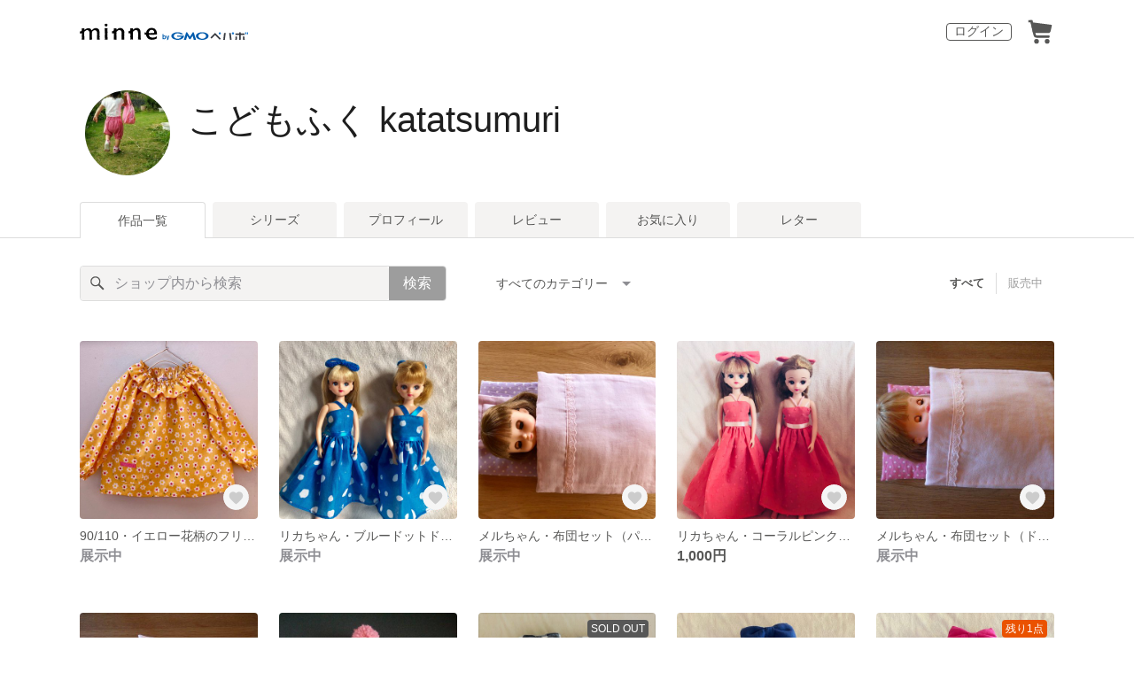

--- FILE ---
content_type: text/html; charset=utf-8
request_url: https://minne.com/@katatsumurie
body_size: 41950
content:
<!DOCTYPE html><html lang="ja"><head><script>(function(w,d,s,l,i){w[l]=w[l]||[];w[l].push({'gtm.start':
new Date().getTime(),event:'gtm.js'});var f=d.getElementsByTagName(s)[0],
j=d.createElement(s),dl=l!='dataLayer'?'&l='+l:'';j.async=true;j.src=
'https://www.googletagmanager.com/gtm.js?id='+i+dl;f.parentNode.insertBefore(j,f);
})(window,document,'script','dataLayer','GTM-5DHXN4G');</script><script async="" src="https://www.googletagmanager.com/gtag/js?id=AW-659512418"></script><script>window.dataLayer = window.dataLayer || [];
function gtag(){dataLayer.push(arguments);}
gtag('js', new Date());
gtag('config', 'AW-659512418');</script><link rel="stylesheet" data-href="https://fonts.googleapis.com/css?family=" data-optimized-fonts="true"/><meta charSet="utf-8"/><meta name="viewport" content="width=device-width"/><title>こどもふく katatsumuri - 作品一覧 | minne 国内最大級のハンドメイド・手作り通販サイト</title><meta name="description" content=""/><link rel="icon" href="/favicon.ico"/><link rel="canonical" href="https://minne.com/@katatsumurie"/><meta property="og:site_name" content="minne byGMOペパボ"/><meta property="og:title" content="こどもふく katatsumuri - 作品一覧 | minne 国内最大級のハンドメイド・手作り通販サイト"/><meta property="og:description" content=""/><meta property="og:type" content="article"/><meta property="og:image" content="https:////static.minne.com/profiles/7562969/large/79ebfe434a3f515fdb52345ed95c0ac3178c24f4.JPG?1522135666"/><meta property="twitter:card" content="summary_large_image"/><meta property="twitter:site" content="@minnecom"/><meta property="twitter:creator" content="katatsumuri"/><meta property="twitter:title" content="90/110・イエロー花柄のフリルスモックブラウス"/><meta property="twitter:description" content=""/><meta property="twitter:image" content="//image.minne.com/minne/photo/640x640q85p/69180588ef556000f58827d50673c1f60eb4e77a.webp/minne-bucket-pro.s3-ap-northeast-1.amazonaws.com/productimages/87766650/w1600xh1600/c8f0af389dc3d8b8318a7540ecf8357f6f697fb4.jpeg?1584933052"/><meta property="al:ios:app_store_id" content="563764220"/><meta property="al:ios:app_name" content="minne byGMOペパボ"/><meta property="al:android:url"/><meta property="al:android:package" content="jp.co.paperboy.minne.app"/><meta property="al:android:app_name" content="minne byGMOペパボ"/><meta name="next-head-count" content="26"/><link rel="preload" href="https://assets.minne.com/_next/static/css/b92508390536d77d.css" as="style"/><link rel="stylesheet" href="https://assets.minne.com/_next/static/css/b92508390536d77d.css" data-n-g=""/><link rel="preload" href="https://assets.minne.com/_next/static/css/0a9388b7fee44519.css" as="style"/><link rel="stylesheet" href="https://assets.minne.com/_next/static/css/0a9388b7fee44519.css" data-n-p=""/><link rel="preload" href="https://assets.minne.com/_next/static/css/0ea4b39aae07cf99.css" as="style"/><link rel="stylesheet" href="https://assets.minne.com/_next/static/css/0ea4b39aae07cf99.css" data-n-p=""/><noscript data-n-css=""></noscript><script defer="" nomodule="" src="https://assets.minne.com/_next/static/chunks/polyfills-42372ed130431b0a.js"></script><script src="https://assets.minne.com/_next/static/chunks/webpack-72ff7d89ac4ae3ad.js" defer=""></script><script src="https://assets.minne.com/_next/static/chunks/framework-945b357d4a851f4b.js" defer=""></script><script src="https://assets.minne.com/_next/static/chunks/main-979a928c801c37a9.js" defer=""></script><script src="https://assets.minne.com/_next/static/chunks/pages/_app-c02febab93e7bf55.js" defer=""></script><script src="https://assets.minne.com/_next/static/chunks/fec483df-3a01da3351658486.js" defer=""></script><script src="https://assets.minne.com/_next/static/chunks/2fbf9dd2-26488128a0adfa50.js" defer=""></script><script src="https://assets.minne.com/_next/static/chunks/9755-eb8ef797b9ac4ed6.js" defer=""></script><script src="https://assets.minne.com/_next/static/chunks/1664-7bba6d7caeb2ea23.js" defer=""></script><script src="https://assets.minne.com/_next/static/chunks/7634-67ca948bee10a88c.js" defer=""></script><script src="https://assets.minne.com/_next/static/chunks/6817-eec35ca6d3bf9439.js" defer=""></script><script src="https://assets.minne.com/_next/static/chunks/9197-405143e72654daca.js" defer=""></script><script src="https://assets.minne.com/_next/static/chunks/4000-41866beed2f6ff80.js" defer=""></script><script src="https://assets.minne.com/_next/static/chunks/1105-0159b5f58040f914.js" defer=""></script><script src="https://assets.minne.com/_next/static/chunks/3392-27eea94eff651a93.js" defer=""></script><script src="https://assets.minne.com/_next/static/chunks/7012-a98d53057d909398.js" defer=""></script><script src="https://assets.minne.com/_next/static/chunks/7291-213481d8b3fb30f0.js" defer=""></script><script src="https://assets.minne.com/_next/static/chunks/9537-88831012d74b46a9.js" defer=""></script><script src="https://assets.minne.com/_next/static/chunks/pages/%5Buser_name%5D-94336fa88aa9a7b3.js" defer=""></script><script src="https://assets.minne.com/_next/static/x0Ml3PPrfYxDc1fG7m3HD/_buildManifest.js" defer=""></script><script src="https://assets.minne.com/_next/static/x0Ml3PPrfYxDc1fG7m3HD/_ssgManifest.js" defer=""></script><link rel="stylesheet" href="https://fonts.googleapis.com/css?family="/></head><body><noscript><iframe src="https://www.googletagmanager.com/ns.html?id=GTM-5DHXN4G" height="0" width="0" style="display:none;visibility:hidden"></iframe></noscript><div id="__next"><header class="MinneHeader_minne-header__6tYNv MinneHeader_minne-header-shop__sFcfC"><div class="MinneHeader_container__tLbFp MinneHeader_container-shop__7mwJc"><a class="MinneHeader_minne-logo__bCnrs MinneHeader_minne-logo-shop__xHLoZ" href="/"><span style="box-sizing:border-box;display:block;overflow:hidden;width:initial;height:initial;background:none;opacity:1;border:0;margin:0;padding:0;position:absolute;top:0;left:0;bottom:0;right:0"><img alt="ハンドメイドマーケット minne（ミンネ）" src="[data-uri]" decoding="async" data-nimg="fill" style="position:absolute;top:0;left:0;bottom:0;right:0;box-sizing:border-box;padding:0;border:none;margin:auto;display:block;width:0;height:0;min-width:100%;max-width:100%;min-height:100%;max-height:100%"/><noscript><img alt="ハンドメイドマーケット minne（ミンネ）" loading="lazy" decoding="async" data-nimg="fill" style="position:absolute;top:0;left:0;bottom:0;right:0;box-sizing:border-box;padding:0;border:none;margin:auto;display:block;width:0;height:0;min-width:100%;max-width:100%;min-height:100%;max-height:100%" src="https://static.minne.com/files/minne/shared/logos/horizontal-m.svg"/></noscript></span></a><ul class="MinneHeader_menu-list__VIISh"><li class="MinneHeader_list-item__J0y5m"><a href="/users/sign_in/" class="MinneHeader_outline-button__cr8Tf">ログイン</a></li><li class="MinneHeader_list-item__J0y5m"><a href="/carts/line_items/"><div class="MinneHeader_icon-image__aNKOe"><span style="box-sizing:border-box;display:block;overflow:hidden;width:initial;height:initial;background:none;opacity:1;border:0;margin:0;padding:0;position:absolute;top:0;left:0;bottom:0;right:0"><img alt="カート" src="[data-uri]" decoding="async" data-nimg="fill" style="position:absolute;top:0;left:0;bottom:0;right:0;box-sizing:border-box;padding:0;border:none;margin:auto;display:block;width:0;height:0;min-width:100%;max-width:100%;min-height:100%;max-height:100%"/><noscript><img alt="カート" loading="lazy" decoding="async" data-nimg="fill" style="position:absolute;top:0;left:0;bottom:0;right:0;box-sizing:border-box;padding:0;border:none;margin:auto;display:block;width:0;height:0;min-width:100%;max-width:100%;min-height:100%;max-height:100%" src="https://static.minne.com/files/minne/icon/icon-cart.svg"/></noscript></span></div></a></li></ul></div></header><main class="ShopLayout_main__thPPH"><section class="ShopLayout_header__X3leW"><h2 class="ShopLayout_shopTitle__fosjP"><a href="/@katatsumurie" class="ShopLayout_shopTitleLink__XDE0X" style="font-size:40px;font-family:Arial;font-style:normal;letter-spacing:0">こどもふく katatsumuri</a></h2><div class="ShopLayout_avatar__Fu_Nn"><div style="width:6rem;height:6rem" class="MyAvatar_container-circle__OsnRZ"><div class="MyAvatar_avatar-image__WL8gY"><span style="box-sizing:border-box;display:block;overflow:hidden;width:initial;height:initial;background:none;opacity:1;border:0;margin:0;padding:0;position:absolute;top:0;left:0;bottom:0;right:0"><img alt="" src="[data-uri]" decoding="async" data-nimg="fill" style="position:absolute;top:0;left:0;bottom:0;right:0;box-sizing:border-box;padding:0;border:none;margin:auto;display:block;width:0;height:0;min-width:100%;max-width:100%;min-height:100%;max-height:100%"/><noscript><img alt="" loading="lazy" decoding="async" data-nimg="fill" style="position:absolute;top:0;left:0;bottom:0;right:0;box-sizing:border-box;padding:0;border:none;margin:auto;display:block;width:0;height:0;min-width:100%;max-width:100%;min-height:100%;max-height:100%" src="https://image.minne.com/minne/mobile_app_product/256x256cq85/e3d49dd491277327efc40cacb6d14abd7fdd3299.jpeg/profiles/7562969/large/79ebfe434a3f515fdb52345ed95c0ac3178c24f4.JPG?1522135666"/></noscript></span></div></div></div><div class="ShopLayout_headerInfos__A4oqQ"><p class="ShopLayout_note__BJmmg"></p><div class="ShopLayout_headerButtons__R7HXl"></div></div></section><div class="ShopLayout_menuTab__lNa22"><ul class="ShopLayout_tabs__35gND"><li class="ShopLayout_tabItem__0VAuz"><a class="ShopLayout_tabItemLink__VzhvR ShopLayout_isActive__J4zgR" href="/@katatsumurie">作品一覧</a></li><li class="ShopLayout_tabItem__0VAuz"><a class="ShopLayout_tabItemLink__VzhvR" href="/@katatsumurie/series">シリーズ</a></li><li class="ShopLayout_tabItem__0VAuz"><a class="ShopLayout_tabItemLink__VzhvR" href="/@katatsumurie/profile">プロフィール</a></li><li class="ShopLayout_tabItem__0VAuz"><a class="ShopLayout_tabItemLink__VzhvR" href="/@katatsumurie/reviews">レビュー</a></li><li class="ShopLayout_tabItem__0VAuz"><a class="ShopLayout_tabItemLink__VzhvR" href="/@katatsumurie/favorites/saleonly">お気に入り</a></li><li class="ShopLayout_tabItem__0VAuz"><a class="ShopLayout_tabItemLink__VzhvR" href="/@katatsumurie/letters">レター</a></li></ul></div><section class="ShopLayout_wrapper__igiEI"><div class="ShopProductsPage_products-list-header__f9uRq"><form class="MinneSearchTextField_search-form__5mEBJ" role="search"><div class="MinneSearchTextField_search-text-wrapper__kGGsk"><div class="MinneSearchTextField_search-text__Xf7P7"><input placeholder="ショップ内から検索" class="MinneSearchTextField_text-field__tPLpS" type="search" enterKeyHint="search" aria-label="キーワード検索" maxLength="100" value=""/></div><button type="submit" class="MinneSearchTextField_submit-button__W9pz_">検索</button></div></form><div class="ShopProductsPage_category-select-wrapper__3Bcj1"><div class="ShopProductsPage_category-select__bJ6Hh"><span class="ShopProductsPage_selected-category-label__UGxO4">すべてのカテゴリー</span><select class="ShopProductsPage_select-box__NKyyH" aria-label="カテゴリーを選択"><option value="" selected="">すべてのカテゴリー</option><option value="68">その他 (27)</option><option value="63">その他 (20)</option><option value="59">子供服 (17)</option><option value="60">ベビー服 (13)</option><option value="182">エプロン・スモック (1)</option></select></div><ul class="ShopProductsPage_sale-filter-wrapper__jrrRs"><li class="ShopProductsPage_sale-filter-item__R1RQK ShopProductsPage_sale-filter-item--active__MuNZQ"><button class="ShopProductsPage_sale-filter-button__LWiC9" type="button">すべて</button></li><li class="ShopProductsPage_sale-filter-item__R1RQK"><button type="button" class="ShopProductsPage_sale-filter-button__LWiC9">販売中</button></li></ul></div></div><div class="ShopProductsPage_products-list__vrq7U"><a href="/items/22121587" class="MinneGalleryProductCard_grid__bRKqL"><div class="MinneGalleryProductCard_media-wrapper__nCWOZ"><div class="MinneGalleryProductCard_media__qUHQX"><span style="box-sizing:border-box;display:inline-block;overflow:hidden;width:initial;height:initial;background:none;opacity:1;border:0;margin:0;padding:0;position:relative;max-width:100%"><span style="box-sizing:border-box;display:block;width:initial;height:initial;background:none;opacity:1;border:0;margin:0;padding:0;max-width:100%"><img style="display:block;max-width:100%;width:initial;height:initial;background:none;opacity:1;border:0;margin:0;padding:0" alt="" aria-hidden="true" src="data:image/svg+xml,%3csvg%20xmlns=%27http://www.w3.org/2000/svg%27%20version=%271.1%27%20width=%27480%27%20height=%27480%27/%3e"/></span><img alt="90/110・イエロー花柄のフリルスモックブラウス" src="[data-uri]" decoding="async" data-nimg="intrinsic" style="position:absolute;top:0;left:0;bottom:0;right:0;box-sizing:border-box;padding:0;border:none;margin:auto;display:block;width:0;height:0;min-width:100%;max-width:100%;min-height:100%;max-height:100%"/><noscript><img alt="90/110・イエロー花柄のフリルスモックブラウス" loading="lazy" decoding="async" data-nimg="intrinsic" style="position:absolute;top:0;left:0;bottom:0;right:0;box-sizing:border-box;padding:0;border:none;margin:auto;display:block;width:0;height:0;min-width:100%;max-width:100%;min-height:100%;max-height:100%" src="https://image.minne.com/minne/mobile_app_product/480x480cq85/248fc5964c793d6ffea17752553fc1a0634d0699.jpeg/productimages/87766650/w1600xh1600/c8f0af389dc3d8b8318a7540ecf8357f6f697fb4.jpeg?1584933052"/></noscript></span></div><div class="MinneGalleryProductCard_favorite-button__b6a5T"><button class="MinneFavoriteButton_button__N_H50" style="width:3.2rem;height:3.2rem" aria-label="お気に入りする" type="button"><span style="box-sizing:border-box;display:block;overflow:hidden;width:initial;height:initial;background:none;opacity:1;border:0;margin:0;padding:0;position:absolute;top:0;left:0;bottom:0;right:0"><img alt="お気に入りする" src="[data-uri]" decoding="async" data-nimg="fill" style="position:absolute;top:0;left:0;bottom:0;right:0;box-sizing:border-box;padding:0;border:none;margin:auto;display:block;width:0;height:0;min-width:100%;max-width:100%;min-height:100%;max-height:100%"/><noscript><img alt="お気に入りする" loading="lazy" decoding="async" data-nimg="fill" style="position:absolute;top:0;left:0;bottom:0;right:0;box-sizing:border-box;padding:0;border:none;margin:auto;display:block;width:0;height:0;min-width:100%;max-width:100%;min-height:100%;max-height:100%" src="https://static.minne.com/files/minne/icon/icon-fav-inactive.svg"/></noscript></span><div class="MinneFavoriteButton_lottiePlayerWrapper__35XVH"><div class="lf-player-container"><div id="lottie" style="background:transparent;margin:0 auto;outline:none;overflow:hidden" class="MinneFavoriteButton_lottiePlayer__S7xWo"></div></div></div></button></div></div><div class="MinneGalleryProductCard_product-info-wrapper__Qk6gt MinneGalleryProductCard_for-grid__w1WTl"><div class="MinneGalleryProductCard_primary-title__BhgNY"><div class="MinneGalleryProductCard_product-title__IN97a"><span class="MinneGalleryProductCard_product-title-text__MG6tN">90/110・イエロー花柄のフリルスモックブラウス</span></div><div class="MinneGalleryProductCard_product-price__XOXCO"><div class="
                MinneGalleryProductCard_product-price-tag__sR13c
                MinneGalleryProductCard_product-price-exhibiting__7SJoj
              ">展示中</div></div></div><div class="MinneGalleryProductCard_product-additional-info-wrapper__hHCev"></div></div></a><a href="/items/17736002" class="MinneGalleryProductCard_grid__bRKqL"><div class="MinneGalleryProductCard_media-wrapper__nCWOZ"><div class="MinneGalleryProductCard_media__qUHQX"><span style="box-sizing:border-box;display:inline-block;overflow:hidden;width:initial;height:initial;background:none;opacity:1;border:0;margin:0;padding:0;position:relative;max-width:100%"><span style="box-sizing:border-box;display:block;width:initial;height:initial;background:none;opacity:1;border:0;margin:0;padding:0;max-width:100%"><img style="display:block;max-width:100%;width:initial;height:initial;background:none;opacity:1;border:0;margin:0;padding:0" alt="" aria-hidden="true" src="data:image/svg+xml,%3csvg%20xmlns=%27http://www.w3.org/2000/svg%27%20version=%271.1%27%20width=%27480%27%20height=%27480%27/%3e"/></span><img alt="リカちゃん・ブルードットドレスセット" src="[data-uri]" decoding="async" data-nimg="intrinsic" style="position:absolute;top:0;left:0;bottom:0;right:0;box-sizing:border-box;padding:0;border:none;margin:auto;display:block;width:0;height:0;min-width:100%;max-width:100%;min-height:100%;max-height:100%"/><noscript><img alt="リカちゃん・ブルードットドレスセット" loading="lazy" decoding="async" data-nimg="intrinsic" style="position:absolute;top:0;left:0;bottom:0;right:0;box-sizing:border-box;padding:0;border:none;margin:auto;display:block;width:0;height:0;min-width:100%;max-width:100%;min-height:100%;max-height:100%" src="https://image.minne.com/minne/mobile_app_product/480x480cq85/5c1e68cebdc59b69076b2b1d6a7039042992884a.jpeg/productimages/68796031/w1600xh1600/76ad2f199a5a7ed21d01f0ce5d50febcd3c86c9f.jpeg?1551436760"/></noscript></span></div><div class="MinneGalleryProductCard_favorite-button__b6a5T"><button class="MinneFavoriteButton_button__N_H50" style="width:3.2rem;height:3.2rem" aria-label="お気に入りする" type="button"><span style="box-sizing:border-box;display:block;overflow:hidden;width:initial;height:initial;background:none;opacity:1;border:0;margin:0;padding:0;position:absolute;top:0;left:0;bottom:0;right:0"><img alt="お気に入りする" src="[data-uri]" decoding="async" data-nimg="fill" style="position:absolute;top:0;left:0;bottom:0;right:0;box-sizing:border-box;padding:0;border:none;margin:auto;display:block;width:0;height:0;min-width:100%;max-width:100%;min-height:100%;max-height:100%"/><noscript><img alt="お気に入りする" loading="lazy" decoding="async" data-nimg="fill" style="position:absolute;top:0;left:0;bottom:0;right:0;box-sizing:border-box;padding:0;border:none;margin:auto;display:block;width:0;height:0;min-width:100%;max-width:100%;min-height:100%;max-height:100%" src="https://static.minne.com/files/minne/icon/icon-fav-inactive.svg"/></noscript></span><div class="MinneFavoriteButton_lottiePlayerWrapper__35XVH"><div class="lf-player-container"><div id="lottie" style="background:transparent;margin:0 auto;outline:none;overflow:hidden" class="MinneFavoriteButton_lottiePlayer__S7xWo"></div></div></div></button></div></div><div class="MinneGalleryProductCard_product-info-wrapper__Qk6gt MinneGalleryProductCard_for-grid__w1WTl"><div class="MinneGalleryProductCard_primary-title__BhgNY"><div class="MinneGalleryProductCard_product-title__IN97a"><span class="MinneGalleryProductCard_product-title-text__MG6tN">リカちゃん・ブルードットドレスセット</span></div><div class="MinneGalleryProductCard_product-price__XOXCO"><div class="
                MinneGalleryProductCard_product-price-tag__sR13c
                MinneGalleryProductCard_product-price-exhibiting__7SJoj
              ">展示中</div></div></div><div class="MinneGalleryProductCard_product-additional-info-wrapper__hHCev"></div></div></a><a href="/items/17061132" class="MinneGalleryProductCard_grid__bRKqL"><div class="MinneGalleryProductCard_media-wrapper__nCWOZ"><div class="MinneGalleryProductCard_media__qUHQX"><span style="box-sizing:border-box;display:inline-block;overflow:hidden;width:initial;height:initial;background:none;opacity:1;border:0;margin:0;padding:0;position:relative;max-width:100%"><span style="box-sizing:border-box;display:block;width:initial;height:initial;background:none;opacity:1;border:0;margin:0;padding:0;max-width:100%"><img style="display:block;max-width:100%;width:initial;height:initial;background:none;opacity:1;border:0;margin:0;padding:0" alt="" aria-hidden="true" src="data:image/svg+xml,%3csvg%20xmlns=%27http://www.w3.org/2000/svg%27%20version=%271.1%27%20width=%27480%27%20height=%27480%27/%3e"/></span><img alt="メルちゃん・布団セット（パープルドット）" src="[data-uri]" decoding="async" data-nimg="intrinsic" style="position:absolute;top:0;left:0;bottom:0;right:0;box-sizing:border-box;padding:0;border:none;margin:auto;display:block;width:0;height:0;min-width:100%;max-width:100%;min-height:100%;max-height:100%"/><noscript><img alt="メルちゃん・布団セット（パープルドット）" loading="lazy" decoding="async" data-nimg="intrinsic" style="position:absolute;top:0;left:0;bottom:0;right:0;box-sizing:border-box;padding:0;border:none;margin:auto;display:block;width:0;height:0;min-width:100%;max-width:100%;min-height:100%;max-height:100%" src="https://image.minne.com/minne/mobile_app_product/480x480cq85/225c018fb32ba9252e13c35d8e8f1877770a271f.jpeg/productimages/65927135/w1600xh1600/2ec3f1e9b2df09e458abaad0eacf0356307aecc6.jpeg?1546861150"/></noscript></span></div><div class="MinneGalleryProductCard_favorite-button__b6a5T"><button class="MinneFavoriteButton_button__N_H50" style="width:3.2rem;height:3.2rem" aria-label="お気に入りする" type="button"><span style="box-sizing:border-box;display:block;overflow:hidden;width:initial;height:initial;background:none;opacity:1;border:0;margin:0;padding:0;position:absolute;top:0;left:0;bottom:0;right:0"><img alt="お気に入りする" src="[data-uri]" decoding="async" data-nimg="fill" style="position:absolute;top:0;left:0;bottom:0;right:0;box-sizing:border-box;padding:0;border:none;margin:auto;display:block;width:0;height:0;min-width:100%;max-width:100%;min-height:100%;max-height:100%"/><noscript><img alt="お気に入りする" loading="lazy" decoding="async" data-nimg="fill" style="position:absolute;top:0;left:0;bottom:0;right:0;box-sizing:border-box;padding:0;border:none;margin:auto;display:block;width:0;height:0;min-width:100%;max-width:100%;min-height:100%;max-height:100%" src="https://static.minne.com/files/minne/icon/icon-fav-inactive.svg"/></noscript></span><div class="MinneFavoriteButton_lottiePlayerWrapper__35XVH"><div class="lf-player-container"><div id="lottie" style="background:transparent;margin:0 auto;outline:none;overflow:hidden" class="MinneFavoriteButton_lottiePlayer__S7xWo"></div></div></div></button></div></div><div class="MinneGalleryProductCard_product-info-wrapper__Qk6gt MinneGalleryProductCard_for-grid__w1WTl"><div class="MinneGalleryProductCard_primary-title__BhgNY"><div class="MinneGalleryProductCard_product-title__IN97a"><span class="MinneGalleryProductCard_product-title-text__MG6tN">メルちゃん・布団セット（パープルドット）</span></div><div class="MinneGalleryProductCard_product-price__XOXCO"><div class="
                MinneGalleryProductCard_product-price-tag__sR13c
                MinneGalleryProductCard_product-price-exhibiting__7SJoj
              ">展示中</div></div></div><div class="MinneGalleryProductCard_product-additional-info-wrapper__hHCev"></div></div></a><a href="/items/17735963" class="MinneGalleryProductCard_grid__bRKqL"><div class="MinneGalleryProductCard_media-wrapper__nCWOZ"><div class="MinneGalleryProductCard_media__qUHQX"><span style="box-sizing:border-box;display:inline-block;overflow:hidden;width:initial;height:initial;background:none;opacity:1;border:0;margin:0;padding:0;position:relative;max-width:100%"><span style="box-sizing:border-box;display:block;width:initial;height:initial;background:none;opacity:1;border:0;margin:0;padding:0;max-width:100%"><img style="display:block;max-width:100%;width:initial;height:initial;background:none;opacity:1;border:0;margin:0;padding:0" alt="" aria-hidden="true" src="data:image/svg+xml,%3csvg%20xmlns=%27http://www.w3.org/2000/svg%27%20version=%271.1%27%20width=%27480%27%20height=%27480%27/%3e"/></span><img alt="リカちゃん・コーラルピンクのドレスセット" src="[data-uri]" decoding="async" data-nimg="intrinsic" style="position:absolute;top:0;left:0;bottom:0;right:0;box-sizing:border-box;padding:0;border:none;margin:auto;display:block;width:0;height:0;min-width:100%;max-width:100%;min-height:100%;max-height:100%"/><noscript><img alt="リカちゃん・コーラルピンクのドレスセット" loading="lazy" decoding="async" data-nimg="intrinsic" style="position:absolute;top:0;left:0;bottom:0;right:0;box-sizing:border-box;padding:0;border:none;margin:auto;display:block;width:0;height:0;min-width:100%;max-width:100%;min-height:100%;max-height:100%" src="https://image.minne.com/minne/mobile_app_product/480x480cq85/a6e2b697b079c2fba2d5c86fcedce85211cfc245.jpeg/productimages/68833200/w1600xh1600/8d7d16354d23ef9ee057a674e871b7f88f9bb718.jpeg?1551505003"/></noscript></span></div><div class="MinneGalleryProductCard_favorite-button__b6a5T"><button class="MinneFavoriteButton_button__N_H50" style="width:3.2rem;height:3.2rem" aria-label="お気に入りする" type="button"><span style="box-sizing:border-box;display:block;overflow:hidden;width:initial;height:initial;background:none;opacity:1;border:0;margin:0;padding:0;position:absolute;top:0;left:0;bottom:0;right:0"><img alt="お気に入りする" src="[data-uri]" decoding="async" data-nimg="fill" style="position:absolute;top:0;left:0;bottom:0;right:0;box-sizing:border-box;padding:0;border:none;margin:auto;display:block;width:0;height:0;min-width:100%;max-width:100%;min-height:100%;max-height:100%"/><noscript><img alt="お気に入りする" loading="lazy" decoding="async" data-nimg="fill" style="position:absolute;top:0;left:0;bottom:0;right:0;box-sizing:border-box;padding:0;border:none;margin:auto;display:block;width:0;height:0;min-width:100%;max-width:100%;min-height:100%;max-height:100%" src="https://static.minne.com/files/minne/icon/icon-fav-inactive.svg"/></noscript></span><div class="MinneFavoriteButton_lottiePlayerWrapper__35XVH"><div class="lf-player-container"><div id="lottie" style="background:transparent;margin:0 auto;outline:none;overflow:hidden" class="MinneFavoriteButton_lottiePlayer__S7xWo"></div></div></div></button></div></div><div class="MinneGalleryProductCard_product-info-wrapper__Qk6gt MinneGalleryProductCard_for-grid__w1WTl"><div class="MinneGalleryProductCard_primary-title__BhgNY"><div class="MinneGalleryProductCard_product-title__IN97a"><span class="MinneGalleryProductCard_product-title-text__MG6tN">リカちゃん・コーラルピンクのドレスセット</span></div><div class="MinneGalleryProductCard_product-price__XOXCO"><div class="
                MinneGalleryProductCard_product-price-tag__sR13c
                false
              ">1,000円</div></div></div><div class="MinneGalleryProductCard_product-additional-info-wrapper__hHCev"></div></div></a><a href="/items/13464236" class="MinneGalleryProductCard_grid__bRKqL"><div class="MinneGalleryProductCard_media-wrapper__nCWOZ"><div class="MinneGalleryProductCard_media__qUHQX"><span style="box-sizing:border-box;display:inline-block;overflow:hidden;width:initial;height:initial;background:none;opacity:1;border:0;margin:0;padding:0;position:relative;max-width:100%"><span style="box-sizing:border-box;display:block;width:initial;height:initial;background:none;opacity:1;border:0;margin:0;padding:0;max-width:100%"><img style="display:block;max-width:100%;width:initial;height:initial;background:none;opacity:1;border:0;margin:0;padding:0" alt="" aria-hidden="true" src="data:image/svg+xml,%3csvg%20xmlns=%27http://www.w3.org/2000/svg%27%20version=%271.1%27%20width=%27480%27%20height=%27480%27/%3e"/></span><img alt="メルちゃん・布団セット（ドット）" src="[data-uri]" decoding="async" data-nimg="intrinsic" style="position:absolute;top:0;left:0;bottom:0;right:0;box-sizing:border-box;padding:0;border:none;margin:auto;display:block;width:0;height:0;min-width:100%;max-width:100%;min-height:100%;max-height:100%"/><noscript><img alt="メルちゃん・布団セット（ドット）" loading="lazy" decoding="async" data-nimg="intrinsic" style="position:absolute;top:0;left:0;bottom:0;right:0;box-sizing:border-box;padding:0;border:none;margin:auto;display:block;width:0;height:0;min-width:100%;max-width:100%;min-height:100%;max-height:100%" src="https://image.minne.com/minne/mobile_app_product/480x480cq85/9e5fad8d05b7dad083a1fefa888314a4d380c89a.jpeg/productimages/51086186/w1600xh1600/0d366952d8842602f6ae3a57607b6d883b9b165e.JPG?1522135277"/></noscript></span></div><div class="MinneGalleryProductCard_favorite-button__b6a5T"><button class="MinneFavoriteButton_button__N_H50" style="width:3.2rem;height:3.2rem" aria-label="お気に入りする" type="button"><span style="box-sizing:border-box;display:block;overflow:hidden;width:initial;height:initial;background:none;opacity:1;border:0;margin:0;padding:0;position:absolute;top:0;left:0;bottom:0;right:0"><img alt="お気に入りする" src="[data-uri]" decoding="async" data-nimg="fill" style="position:absolute;top:0;left:0;bottom:0;right:0;box-sizing:border-box;padding:0;border:none;margin:auto;display:block;width:0;height:0;min-width:100%;max-width:100%;min-height:100%;max-height:100%"/><noscript><img alt="お気に入りする" loading="lazy" decoding="async" data-nimg="fill" style="position:absolute;top:0;left:0;bottom:0;right:0;box-sizing:border-box;padding:0;border:none;margin:auto;display:block;width:0;height:0;min-width:100%;max-width:100%;min-height:100%;max-height:100%" src="https://static.minne.com/files/minne/icon/icon-fav-inactive.svg"/></noscript></span><div class="MinneFavoriteButton_lottiePlayerWrapper__35XVH"><div class="lf-player-container"><div id="lottie" style="background:transparent;margin:0 auto;outline:none;overflow:hidden" class="MinneFavoriteButton_lottiePlayer__S7xWo"></div></div></div></button></div></div><div class="MinneGalleryProductCard_product-info-wrapper__Qk6gt MinneGalleryProductCard_for-grid__w1WTl"><div class="MinneGalleryProductCard_primary-title__BhgNY"><div class="MinneGalleryProductCard_product-title__IN97a"><span class="MinneGalleryProductCard_product-title-text__MG6tN">メルちゃん・布団セット（ドット）</span></div><div class="MinneGalleryProductCard_product-price__XOXCO"><div class="
                MinneGalleryProductCard_product-price-tag__sR13c
                MinneGalleryProductCard_product-price-exhibiting__7SJoj
              ">展示中</div></div></div><div class="MinneGalleryProductCard_product-additional-info-wrapper__hHCev"></div></div></a><a href="/items/13464223" class="MinneGalleryProductCard_grid__bRKqL"><div class="MinneGalleryProductCard_media-wrapper__nCWOZ"><div class="MinneGalleryProductCard_media__qUHQX"><span style="box-sizing:border-box;display:inline-block;overflow:hidden;width:initial;height:initial;background:none;opacity:1;border:0;margin:0;padding:0;position:relative;max-width:100%"><span style="box-sizing:border-box;display:block;width:initial;height:initial;background:none;opacity:1;border:0;margin:0;padding:0;max-width:100%"><img style="display:block;max-width:100%;width:initial;height:initial;background:none;opacity:1;border:0;margin:0;padding:0" alt="" aria-hidden="true" src="data:image/svg+xml,%3csvg%20xmlns=%27http://www.w3.org/2000/svg%27%20version=%271.1%27%20width=%27480%27%20height=%27480%27/%3e"/></span><img alt="メルちゃん・布団セット(ピンクストライプ)" src="[data-uri]" decoding="async" data-nimg="intrinsic" style="position:absolute;top:0;left:0;bottom:0;right:0;box-sizing:border-box;padding:0;border:none;margin:auto;display:block;width:0;height:0;min-width:100%;max-width:100%;min-height:100%;max-height:100%"/><noscript><img alt="メルちゃん・布団セット(ピンクストライプ)" loading="lazy" decoding="async" data-nimg="intrinsic" style="position:absolute;top:0;left:0;bottom:0;right:0;box-sizing:border-box;padding:0;border:none;margin:auto;display:block;width:0;height:0;min-width:100%;max-width:100%;min-height:100%;max-height:100%" src="https://image.minne.com/minne/mobile_app_product/480x480cq85/43ed0bcad7bd6bee1e168cb2987c58930065531b.jpeg/productimages/51086148/w1600xh1600/66e10d91a452c9ee4dd51a678dfe6395f1e80fca.JPG?1522135268"/></noscript></span></div><div class="MinneGalleryProductCard_favorite-button__b6a5T"><button class="MinneFavoriteButton_button__N_H50" style="width:3.2rem;height:3.2rem" aria-label="お気に入りする" type="button"><span style="box-sizing:border-box;display:block;overflow:hidden;width:initial;height:initial;background:none;opacity:1;border:0;margin:0;padding:0;position:absolute;top:0;left:0;bottom:0;right:0"><img alt="お気に入りする" src="[data-uri]" decoding="async" data-nimg="fill" style="position:absolute;top:0;left:0;bottom:0;right:0;box-sizing:border-box;padding:0;border:none;margin:auto;display:block;width:0;height:0;min-width:100%;max-width:100%;min-height:100%;max-height:100%"/><noscript><img alt="お気に入りする" loading="lazy" decoding="async" data-nimg="fill" style="position:absolute;top:0;left:0;bottom:0;right:0;box-sizing:border-box;padding:0;border:none;margin:auto;display:block;width:0;height:0;min-width:100%;max-width:100%;min-height:100%;max-height:100%" src="https://static.minne.com/files/minne/icon/icon-fav-inactive.svg"/></noscript></span><div class="MinneFavoriteButton_lottiePlayerWrapper__35XVH"><div class="lf-player-container"><div id="lottie" style="background:transparent;margin:0 auto;outline:none;overflow:hidden" class="MinneFavoriteButton_lottiePlayer__S7xWo"></div></div></div></button></div></div><div class="MinneGalleryProductCard_product-info-wrapper__Qk6gt MinneGalleryProductCard_for-grid__w1WTl"><div class="MinneGalleryProductCard_primary-title__BhgNY"><div class="MinneGalleryProductCard_product-title__IN97a"><span class="MinneGalleryProductCard_product-title-text__MG6tN">メルちゃん・布団セット(ピンクストライプ)</span></div><div class="MinneGalleryProductCard_product-price__XOXCO"><div class="
                MinneGalleryProductCard_product-price-tag__sR13c
                MinneGalleryProductCard_product-price-exhibiting__7SJoj
              ">展示中</div></div></div><div class="MinneGalleryProductCard_product-additional-info-wrapper__hHCev"></div></div></a><a href="/items/13464241" class="MinneGalleryProductCard_grid__bRKqL"><div class="MinneGalleryProductCard_media-wrapper__nCWOZ"><div class="MinneGalleryProductCard_media__qUHQX"><span style="box-sizing:border-box;display:inline-block;overflow:hidden;width:initial;height:initial;background:none;opacity:1;border:0;margin:0;padding:0;position:relative;max-width:100%"><span style="box-sizing:border-box;display:block;width:initial;height:initial;background:none;opacity:1;border:0;margin:0;padding:0;max-width:100%"><img style="display:block;max-width:100%;width:initial;height:initial;background:none;opacity:1;border:0;margin:0;padding:0" alt="" aria-hidden="true" src="data:image/svg+xml,%3csvg%20xmlns=%27http://www.w3.org/2000/svg%27%20version=%271.1%27%20width=%27480%27%20height=%27480%27/%3e"/></span><img alt="メルちゃん・冬の小物セット（ピンク）" src="[data-uri]" decoding="async" data-nimg="intrinsic" style="position:absolute;top:0;left:0;bottom:0;right:0;box-sizing:border-box;padding:0;border:none;margin:auto;display:block;width:0;height:0;min-width:100%;max-width:100%;min-height:100%;max-height:100%"/><noscript><img alt="メルちゃん・冬の小物セット（ピンク）" loading="lazy" decoding="async" data-nimg="intrinsic" style="position:absolute;top:0;left:0;bottom:0;right:0;box-sizing:border-box;padding:0;border:none;margin:auto;display:block;width:0;height:0;min-width:100%;max-width:100%;min-height:100%;max-height:100%" src="https://image.minne.com/minne/mobile_app_product/480x480cq85/f8cd4d0337f6fa2feeee77f4703122d52a1215de.jpeg/productimages/51086217/w1600xh1600/37c0a64473d68c4750ff0457dbc3d9cc4ede8d9f.JPG?1522135284"/></noscript></span></div><div class="MinneGalleryProductCard_favorite-button__b6a5T"><button class="MinneFavoriteButton_button__N_H50" style="width:3.2rem;height:3.2rem" aria-label="お気に入りする" type="button"><span style="box-sizing:border-box;display:block;overflow:hidden;width:initial;height:initial;background:none;opacity:1;border:0;margin:0;padding:0;position:absolute;top:0;left:0;bottom:0;right:0"><img alt="お気に入りする" src="[data-uri]" decoding="async" data-nimg="fill" style="position:absolute;top:0;left:0;bottom:0;right:0;box-sizing:border-box;padding:0;border:none;margin:auto;display:block;width:0;height:0;min-width:100%;max-width:100%;min-height:100%;max-height:100%"/><noscript><img alt="お気に入りする" loading="lazy" decoding="async" data-nimg="fill" style="position:absolute;top:0;left:0;bottom:0;right:0;box-sizing:border-box;padding:0;border:none;margin:auto;display:block;width:0;height:0;min-width:100%;max-width:100%;min-height:100%;max-height:100%" src="https://static.minne.com/files/minne/icon/icon-fav-inactive.svg"/></noscript></span><div class="MinneFavoriteButton_lottiePlayerWrapper__35XVH"><div class="lf-player-container"><div id="lottie" style="background:transparent;margin:0 auto;outline:none;overflow:hidden" class="MinneFavoriteButton_lottiePlayer__S7xWo"></div></div></div></button></div></div><div class="MinneGalleryProductCard_product-info-wrapper__Qk6gt MinneGalleryProductCard_for-grid__w1WTl"><div class="MinneGalleryProductCard_primary-title__BhgNY"><div class="MinneGalleryProductCard_product-title__IN97a"><span class="MinneGalleryProductCard_product-title-text__MG6tN">メルちゃん・冬の小物セット（ピンク）</span></div><div class="MinneGalleryProductCard_product-price__XOXCO"><div class="
                MinneGalleryProductCard_product-price-tag__sR13c
                false
              ">1,200円</div></div></div><div class="MinneGalleryProductCard_product-additional-info-wrapper__hHCev"></div></div></a><a href="/items/15538850" class="MinneGalleryProductCard_grid__bRKqL"><div class="MinneGalleryProductCard_media-wrapper__nCWOZ"><div class="MinneGalleryProductCard_media__qUHQX"><span style="box-sizing:border-box;display:inline-block;overflow:hidden;width:initial;height:initial;background:none;opacity:1;border:0;margin:0;padding:0;position:relative;max-width:100%"><span style="box-sizing:border-box;display:block;width:initial;height:initial;background:none;opacity:1;border:0;margin:0;padding:0;max-width:100%"><img style="display:block;max-width:100%;width:initial;height:initial;background:none;opacity:1;border:0;margin:0;padding:0" alt="" aria-hidden="true" src="data:image/svg+xml,%3csvg%20xmlns=%27http://www.w3.org/2000/svg%27%20version=%271.1%27%20width=%27480%27%20height=%27480%27/%3e"/></span><img alt="メルちゃん・白リネンとネイビーチェックのワンピースセット" src="[data-uri]" decoding="async" data-nimg="intrinsic" style="position:absolute;top:0;left:0;bottom:0;right:0;box-sizing:border-box;padding:0;border:none;margin:auto;display:block;width:0;height:0;min-width:100%;max-width:100%;min-height:100%;max-height:100%"/><noscript><img alt="メルちゃん・白リネンとネイビーチェックのワンピースセット" loading="lazy" decoding="async" data-nimg="intrinsic" style="position:absolute;top:0;left:0;bottom:0;right:0;box-sizing:border-box;padding:0;border:none;margin:auto;display:block;width:0;height:0;min-width:100%;max-width:100%;min-height:100%;max-height:100%" src="https://image.minne.com/minne/mobile_app_product/480x480cq85/9bc5106cd7dcb7b1a56e23d194c091dbf9b8d6a3.jpeg/productimages/59704102/w1600xh1600/c8d5e0de529ddf7f70d5741c3105385274f37235.jpg?1536298859"/></noscript></span></div><div class="MinneGalleryProductCard_label-sold-out__a_6vD">SOLD OUT</div><div class="MinneGalleryProductCard_favorite-button__b6a5T"><button class="MinneFavoriteButton_button__N_H50" style="width:3.2rem;height:3.2rem" aria-label="お気に入りする" type="button"><span style="box-sizing:border-box;display:block;overflow:hidden;width:initial;height:initial;background:none;opacity:1;border:0;margin:0;padding:0;position:absolute;top:0;left:0;bottom:0;right:0"><img alt="お気に入りする" src="[data-uri]" decoding="async" data-nimg="fill" style="position:absolute;top:0;left:0;bottom:0;right:0;box-sizing:border-box;padding:0;border:none;margin:auto;display:block;width:0;height:0;min-width:100%;max-width:100%;min-height:100%;max-height:100%"/><noscript><img alt="お気に入りする" loading="lazy" decoding="async" data-nimg="fill" style="position:absolute;top:0;left:0;bottom:0;right:0;box-sizing:border-box;padding:0;border:none;margin:auto;display:block;width:0;height:0;min-width:100%;max-width:100%;min-height:100%;max-height:100%" src="https://static.minne.com/files/minne/icon/icon-fav-inactive.svg"/></noscript></span><div class="MinneFavoriteButton_lottiePlayerWrapper__35XVH"><div class="lf-player-container"><div id="lottie" style="background:transparent;margin:0 auto;outline:none;overflow:hidden" class="MinneFavoriteButton_lottiePlayer__S7xWo"></div></div></div></button></div></div><div class="MinneGalleryProductCard_product-info-wrapper__Qk6gt MinneGalleryProductCard_for-grid__w1WTl"><div class="MinneGalleryProductCard_primary-title__BhgNY"><div class="MinneGalleryProductCard_product-title__IN97a"><span class="MinneGalleryProductCard_product-title-text__MG6tN">メルちゃん・白リネンとネイビーチェックのワンピースセット</span></div><div class="MinneGalleryProductCard_product-price__XOXCO"><div class="
                MinneGalleryProductCard_product-price-tag__sR13c
                false
              ">1,200円</div></div></div><div class="MinneGalleryProductCard_product-additional-info-wrapper__hHCev"></div></div></a><a href="/items/15495296" class="MinneGalleryProductCard_grid__bRKqL"><div class="MinneGalleryProductCard_media-wrapper__nCWOZ"><div class="MinneGalleryProductCard_media__qUHQX"><span style="box-sizing:border-box;display:inline-block;overflow:hidden;width:initial;height:initial;background:none;opacity:1;border:0;margin:0;padding:0;position:relative;max-width:100%"><span style="box-sizing:border-box;display:block;width:initial;height:initial;background:none;opacity:1;border:0;margin:0;padding:0;max-width:100%"><img style="display:block;max-width:100%;width:initial;height:initial;background:none;opacity:1;border:0;margin:0;padding:0" alt="" aria-hidden="true" src="data:image/svg+xml,%3csvg%20xmlns=%27http://www.w3.org/2000/svg%27%20version=%271.1%27%20width=%27480%27%20height=%27480%27/%3e"/></span><img alt="メルちゃん・マリンブルーのワンピースセット" src="[data-uri]" decoding="async" data-nimg="intrinsic" style="position:absolute;top:0;left:0;bottom:0;right:0;box-sizing:border-box;padding:0;border:none;margin:auto;display:block;width:0;height:0;min-width:100%;max-width:100%;min-height:100%;max-height:100%"/><noscript><img alt="メルちゃん・マリンブルーのワンピースセット" loading="lazy" decoding="async" data-nimg="intrinsic" style="position:absolute;top:0;left:0;bottom:0;right:0;box-sizing:border-box;padding:0;border:none;margin:auto;display:block;width:0;height:0;min-width:100%;max-width:100%;min-height:100%;max-height:100%" src="https://image.minne.com/minne/mobile_app_product/480x480cq85/fee61ad64e6358b5d4db0794b949db96c0dc11e0.jpeg/productimages/59361872/w1600xh1600/7760dc457bcb0c4ad19744bc60b815e0a43a1568.jpg?1535698968"/></noscript></span></div><div class="MinneGalleryProductCard_favorite-button__b6a5T"><button class="MinneFavoriteButton_button__N_H50" style="width:3.2rem;height:3.2rem" aria-label="お気に入りする" type="button"><span style="box-sizing:border-box;display:block;overflow:hidden;width:initial;height:initial;background:none;opacity:1;border:0;margin:0;padding:0;position:absolute;top:0;left:0;bottom:0;right:0"><img alt="お気に入りする" src="[data-uri]" decoding="async" data-nimg="fill" style="position:absolute;top:0;left:0;bottom:0;right:0;box-sizing:border-box;padding:0;border:none;margin:auto;display:block;width:0;height:0;min-width:100%;max-width:100%;min-height:100%;max-height:100%"/><noscript><img alt="お気に入りする" loading="lazy" decoding="async" data-nimg="fill" style="position:absolute;top:0;left:0;bottom:0;right:0;box-sizing:border-box;padding:0;border:none;margin:auto;display:block;width:0;height:0;min-width:100%;max-width:100%;min-height:100%;max-height:100%" src="https://static.minne.com/files/minne/icon/icon-fav-inactive.svg"/></noscript></span><div class="MinneFavoriteButton_lottiePlayerWrapper__35XVH"><div class="lf-player-container"><div id="lottie" style="background:transparent;margin:0 auto;outline:none;overflow:hidden" class="MinneFavoriteButton_lottiePlayer__S7xWo"></div></div></div></button></div></div><div class="MinneGalleryProductCard_product-info-wrapper__Qk6gt MinneGalleryProductCard_for-grid__w1WTl"><div class="MinneGalleryProductCard_primary-title__BhgNY"><div class="MinneGalleryProductCard_product-title__IN97a"><span class="MinneGalleryProductCard_product-title-text__MG6tN">メルちゃん・マリンブルーのワンピースセット</span></div><div class="MinneGalleryProductCard_product-price__XOXCO"><div class="
                MinneGalleryProductCard_product-price-tag__sR13c
                false
              ">1,200円</div></div></div><div class="MinneGalleryProductCard_product-additional-info-wrapper__hHCev"></div></div></a><a href="/items/15495243" class="MinneGalleryProductCard_grid__bRKqL"><div class="MinneGalleryProductCard_media-wrapper__nCWOZ"><div class="MinneGalleryProductCard_media__qUHQX"><span style="box-sizing:border-box;display:inline-block;overflow:hidden;width:initial;height:initial;background:none;opacity:1;border:0;margin:0;padding:0;position:relative;max-width:100%"><span style="box-sizing:border-box;display:block;width:initial;height:initial;background:none;opacity:1;border:0;margin:0;padding:0;max-width:100%"><img style="display:block;max-width:100%;width:initial;height:initial;background:none;opacity:1;border:0;margin:0;padding:0" alt="" aria-hidden="true" src="data:image/svg+xml,%3csvg%20xmlns=%27http://www.w3.org/2000/svg%27%20version=%271.1%27%20width=%27480%27%20height=%27480%27/%3e"/></span><img alt="メルちゃん・フーシャピンクのワンピースセット" src="[data-uri]" decoding="async" data-nimg="intrinsic" style="position:absolute;top:0;left:0;bottom:0;right:0;box-sizing:border-box;padding:0;border:none;margin:auto;display:block;width:0;height:0;min-width:100%;max-width:100%;min-height:100%;max-height:100%"/><noscript><img alt="メルちゃん・フーシャピンクのワンピースセット" loading="lazy" decoding="async" data-nimg="intrinsic" style="position:absolute;top:0;left:0;bottom:0;right:0;box-sizing:border-box;padding:0;border:none;margin:auto;display:block;width:0;height:0;min-width:100%;max-width:100%;min-height:100%;max-height:100%" src="https://image.minne.com/minne/mobile_app_product/480x480cq85/c66fb028c8aa7cac85451801fe4e6bcd7219380c.jpeg/productimages/59361655/w1600xh1600/0fa048ad94487e761aa4d702f4564c31b85b53e6.jpg?1535698761"/></noscript></span></div><div class="MinneGalleryProductCard_label-last-one___o30l">残り1点</div><div class="MinneGalleryProductCard_favorite-button__b6a5T"><button class="MinneFavoriteButton_button__N_H50" style="width:3.2rem;height:3.2rem" aria-label="お気に入りする" type="button"><span style="box-sizing:border-box;display:block;overflow:hidden;width:initial;height:initial;background:none;opacity:1;border:0;margin:0;padding:0;position:absolute;top:0;left:0;bottom:0;right:0"><img alt="お気に入りする" src="[data-uri]" decoding="async" data-nimg="fill" style="position:absolute;top:0;left:0;bottom:0;right:0;box-sizing:border-box;padding:0;border:none;margin:auto;display:block;width:0;height:0;min-width:100%;max-width:100%;min-height:100%;max-height:100%"/><noscript><img alt="お気に入りする" loading="lazy" decoding="async" data-nimg="fill" style="position:absolute;top:0;left:0;bottom:0;right:0;box-sizing:border-box;padding:0;border:none;margin:auto;display:block;width:0;height:0;min-width:100%;max-width:100%;min-height:100%;max-height:100%" src="https://static.minne.com/files/minne/icon/icon-fav-inactive.svg"/></noscript></span><div class="MinneFavoriteButton_lottiePlayerWrapper__35XVH"><div class="lf-player-container"><div id="lottie" style="background:transparent;margin:0 auto;outline:none;overflow:hidden" class="MinneFavoriteButton_lottiePlayer__S7xWo"></div></div></div></button></div></div><div class="MinneGalleryProductCard_product-info-wrapper__Qk6gt MinneGalleryProductCard_for-grid__w1WTl"><div class="MinneGalleryProductCard_primary-title__BhgNY"><div class="MinneGalleryProductCard_product-title__IN97a"><span class="MinneGalleryProductCard_product-title-text__MG6tN">メルちゃん・フーシャピンクのワンピースセット</span></div><div class="MinneGalleryProductCard_product-price__XOXCO"><div class="
                MinneGalleryProductCard_product-price-tag__sR13c
                false
              ">1,200円</div></div></div><div class="MinneGalleryProductCard_product-additional-info-wrapper__hHCev"></div></div></a><a href="/items/13464238" class="MinneGalleryProductCard_grid__bRKqL"><div class="MinneGalleryProductCard_media-wrapper__nCWOZ"><div class="MinneGalleryProductCard_media__qUHQX"><span style="box-sizing:border-box;display:inline-block;overflow:hidden;width:initial;height:initial;background:none;opacity:1;border:0;margin:0;padding:0;position:relative;max-width:100%"><span style="box-sizing:border-box;display:block;width:initial;height:initial;background:none;opacity:1;border:0;margin:0;padding:0;max-width:100%"><img style="display:block;max-width:100%;width:initial;height:initial;background:none;opacity:1;border:0;margin:0;padding:0" alt="" aria-hidden="true" src="data:image/svg+xml,%3csvg%20xmlns=%27http://www.w3.org/2000/svg%27%20version=%271.1%27%20width=%27480%27%20height=%27480%27/%3e"/></span><img alt="メルちゃん・ブルードット柄ワンピース" src="[data-uri]" decoding="async" data-nimg="intrinsic" style="position:absolute;top:0;left:0;bottom:0;right:0;box-sizing:border-box;padding:0;border:none;margin:auto;display:block;width:0;height:0;min-width:100%;max-width:100%;min-height:100%;max-height:100%"/><noscript><img alt="メルちゃん・ブルードット柄ワンピース" loading="lazy" decoding="async" data-nimg="intrinsic" style="position:absolute;top:0;left:0;bottom:0;right:0;box-sizing:border-box;padding:0;border:none;margin:auto;display:block;width:0;height:0;min-width:100%;max-width:100%;min-height:100%;max-height:100%" src="https://image.minne.com/minne/mobile_app_product/480x480cq85/f28beabca319cd42289630ba82e520624db28f95.jpeg/productimages/51086196/w1600xh1600/4ab4b26378437ae648119b1e8386cd4382586eee.JPG?1522135281"/></noscript></span></div><div class="MinneGalleryProductCard_favorite-button__b6a5T"><button class="MinneFavoriteButton_button__N_H50" style="width:3.2rem;height:3.2rem" aria-label="お気に入りする" type="button"><span style="box-sizing:border-box;display:block;overflow:hidden;width:initial;height:initial;background:none;opacity:1;border:0;margin:0;padding:0;position:absolute;top:0;left:0;bottom:0;right:0"><img alt="お気に入りする" src="[data-uri]" decoding="async" data-nimg="fill" style="position:absolute;top:0;left:0;bottom:0;right:0;box-sizing:border-box;padding:0;border:none;margin:auto;display:block;width:0;height:0;min-width:100%;max-width:100%;min-height:100%;max-height:100%"/><noscript><img alt="お気に入りする" loading="lazy" decoding="async" data-nimg="fill" style="position:absolute;top:0;left:0;bottom:0;right:0;box-sizing:border-box;padding:0;border:none;margin:auto;display:block;width:0;height:0;min-width:100%;max-width:100%;min-height:100%;max-height:100%" src="https://static.minne.com/files/minne/icon/icon-fav-inactive.svg"/></noscript></span><div class="MinneFavoriteButton_lottiePlayerWrapper__35XVH"><div class="lf-player-container"><div id="lottie" style="background:transparent;margin:0 auto;outline:none;overflow:hidden" class="MinneFavoriteButton_lottiePlayer__S7xWo"></div></div></div></button></div></div><div class="MinneGalleryProductCard_product-info-wrapper__Qk6gt MinneGalleryProductCard_for-grid__w1WTl"><div class="MinneGalleryProductCard_primary-title__BhgNY"><div class="MinneGalleryProductCard_product-title__IN97a"><span class="MinneGalleryProductCard_product-title-text__MG6tN">メルちゃん・ブルードット柄ワンピース</span></div><div class="MinneGalleryProductCard_product-price__XOXCO"><div class="
                MinneGalleryProductCard_product-price-tag__sR13c
                false
              ">1,000円</div></div></div><div class="MinneGalleryProductCard_product-additional-info-wrapper__hHCev"></div></div></a><a href="/items/13464252" class="MinneGalleryProductCard_grid__bRKqL"><div class="MinneGalleryProductCard_media-wrapper__nCWOZ"><div class="MinneGalleryProductCard_media__qUHQX"><span style="box-sizing:border-box;display:inline-block;overflow:hidden;width:initial;height:initial;background:none;opacity:1;border:0;margin:0;padding:0;position:relative;max-width:100%"><span style="box-sizing:border-box;display:block;width:initial;height:initial;background:none;opacity:1;border:0;margin:0;padding:0;max-width:100%"><img style="display:block;max-width:100%;width:initial;height:initial;background:none;opacity:1;border:0;margin:0;padding:0" alt="" aria-hidden="true" src="data:image/svg+xml,%3csvg%20xmlns=%27http://www.w3.org/2000/svg%27%20version=%271.1%27%20width=%27480%27%20height=%27480%27/%3e"/></span><img alt="メルちゃん・レッドドット柄ワンピース" src="[data-uri]" decoding="async" data-nimg="intrinsic" style="position:absolute;top:0;left:0;bottom:0;right:0;box-sizing:border-box;padding:0;border:none;margin:auto;display:block;width:0;height:0;min-width:100%;max-width:100%;min-height:100%;max-height:100%"/><noscript><img alt="メルちゃん・レッドドット柄ワンピース" loading="lazy" decoding="async" data-nimg="intrinsic" style="position:absolute;top:0;left:0;bottom:0;right:0;box-sizing:border-box;padding:0;border:none;margin:auto;display:block;width:0;height:0;min-width:100%;max-width:100%;min-height:100%;max-height:100%" src="https://image.minne.com/minne/mobile_app_product/480x480cq85/61bad15052c0239a818bf05d10735db75c83f84a.jpeg/productimages/51086245/w1600xh1600/9484a251eff0c22a6b56b7947547c8d0dd0b70b9.JPG?1522135296"/></noscript></span></div><div class="MinneGalleryProductCard_favorite-button__b6a5T"><button class="MinneFavoriteButton_button__N_H50" style="width:3.2rem;height:3.2rem" aria-label="お気に入りする" type="button"><span style="box-sizing:border-box;display:block;overflow:hidden;width:initial;height:initial;background:none;opacity:1;border:0;margin:0;padding:0;position:absolute;top:0;left:0;bottom:0;right:0"><img alt="お気に入りする" src="[data-uri]" decoding="async" data-nimg="fill" style="position:absolute;top:0;left:0;bottom:0;right:0;box-sizing:border-box;padding:0;border:none;margin:auto;display:block;width:0;height:0;min-width:100%;max-width:100%;min-height:100%;max-height:100%"/><noscript><img alt="お気に入りする" loading="lazy" decoding="async" data-nimg="fill" style="position:absolute;top:0;left:0;bottom:0;right:0;box-sizing:border-box;padding:0;border:none;margin:auto;display:block;width:0;height:0;min-width:100%;max-width:100%;min-height:100%;max-height:100%" src="https://static.minne.com/files/minne/icon/icon-fav-inactive.svg"/></noscript></span><div class="MinneFavoriteButton_lottiePlayerWrapper__35XVH"><div class="lf-player-container"><div id="lottie" style="background:transparent;margin:0 auto;outline:none;overflow:hidden" class="MinneFavoriteButton_lottiePlayer__S7xWo"></div></div></div></button></div></div><div class="MinneGalleryProductCard_product-info-wrapper__Qk6gt MinneGalleryProductCard_for-grid__w1WTl"><div class="MinneGalleryProductCard_primary-title__BhgNY"><div class="MinneGalleryProductCard_product-title__IN97a"><span class="MinneGalleryProductCard_product-title-text__MG6tN">メルちゃん・レッドドット柄ワンピース</span></div><div class="MinneGalleryProductCard_product-price__XOXCO"><div class="
                MinneGalleryProductCard_product-price-tag__sR13c
                false
              ">1,000円</div></div></div><div class="MinneGalleryProductCard_product-additional-info-wrapper__hHCev"></div></div></a><a href="/items/17895550" class="MinneGalleryProductCard_grid__bRKqL"><div class="MinneGalleryProductCard_media-wrapper__nCWOZ"><div class="MinneGalleryProductCard_media__qUHQX"><span style="box-sizing:border-box;display:inline-block;overflow:hidden;width:initial;height:initial;background:none;opacity:1;border:0;margin:0;padding:0;position:relative;max-width:100%"><span style="box-sizing:border-box;display:block;width:initial;height:initial;background:none;opacity:1;border:0;margin:0;padding:0;max-width:100%"><img style="display:block;max-width:100%;width:initial;height:initial;background:none;opacity:1;border:0;margin:0;padding:0" alt="" aria-hidden="true" src="data:image/svg+xml,%3csvg%20xmlns=%27http://www.w3.org/2000/svg%27%20version=%271.1%27%20width=%27480%27%20height=%27480%27/%3e"/></span><img alt="110・ピンク花柄のフリルスモックブラウス" src="[data-uri]" decoding="async" data-nimg="intrinsic" style="position:absolute;top:0;left:0;bottom:0;right:0;box-sizing:border-box;padding:0;border:none;margin:auto;display:block;width:0;height:0;min-width:100%;max-width:100%;min-height:100%;max-height:100%"/><noscript><img alt="110・ピンク花柄のフリルスモックブラウス" loading="lazy" decoding="async" data-nimg="intrinsic" style="position:absolute;top:0;left:0;bottom:0;right:0;box-sizing:border-box;padding:0;border:none;margin:auto;display:block;width:0;height:0;min-width:100%;max-width:100%;min-height:100%;max-height:100%" src="https://image.minne.com/minne/mobile_app_product/480x480cq85/942ac97ec34da9e8a360a77f6925cf6d5b382e0a.jpeg/productimages/69478917/w1600xh1600/bb771204cddd74533ee78c23d01d5a3551d070bc.jpeg?1552541683"/></noscript></span></div><div class="MinneGalleryProductCard_label-last-one___o30l">残り1点</div><div class="MinneGalleryProductCard_favorite-button__b6a5T"><button class="MinneFavoriteButton_button__N_H50" style="width:3.2rem;height:3.2rem" aria-label="お気に入りする" type="button"><span style="box-sizing:border-box;display:block;overflow:hidden;width:initial;height:initial;background:none;opacity:1;border:0;margin:0;padding:0;position:absolute;top:0;left:0;bottom:0;right:0"><img alt="お気に入りする" src="[data-uri]" decoding="async" data-nimg="fill" style="position:absolute;top:0;left:0;bottom:0;right:0;box-sizing:border-box;padding:0;border:none;margin:auto;display:block;width:0;height:0;min-width:100%;max-width:100%;min-height:100%;max-height:100%"/><noscript><img alt="お気に入りする" loading="lazy" decoding="async" data-nimg="fill" style="position:absolute;top:0;left:0;bottom:0;right:0;box-sizing:border-box;padding:0;border:none;margin:auto;display:block;width:0;height:0;min-width:100%;max-width:100%;min-height:100%;max-height:100%" src="https://static.minne.com/files/minne/icon/icon-fav-inactive.svg"/></noscript></span><div class="MinneFavoriteButton_lottiePlayerWrapper__35XVH"><div class="lf-player-container"><div id="lottie" style="background:transparent;margin:0 auto;outline:none;overflow:hidden" class="MinneFavoriteButton_lottiePlayer__S7xWo"></div></div></div></button></div></div><div class="MinneGalleryProductCard_product-info-wrapper__Qk6gt MinneGalleryProductCard_for-grid__w1WTl"><div class="MinneGalleryProductCard_primary-title__BhgNY"><div class="MinneGalleryProductCard_product-title__IN97a"><span class="MinneGalleryProductCard_product-title-text__MG6tN">110・ピンク花柄のフリルスモックブラウス</span></div><div class="MinneGalleryProductCard_product-price__XOXCO"><div class="
                MinneGalleryProductCard_product-price-tag__sR13c
                false
              ">2,500円</div></div></div><div class="MinneGalleryProductCard_product-additional-info-wrapper__hHCev"></div></div></a><a href="/items/15360960" class="MinneGalleryProductCard_grid__bRKqL"><div class="MinneGalleryProductCard_media-wrapper__nCWOZ"><div class="MinneGalleryProductCard_media__qUHQX"><span style="box-sizing:border-box;display:inline-block;overflow:hidden;width:initial;height:initial;background:none;opacity:1;border:0;margin:0;padding:0;position:relative;max-width:100%"><span style="box-sizing:border-box;display:block;width:initial;height:initial;background:none;opacity:1;border:0;margin:0;padding:0;max-width:100%"><img style="display:block;max-width:100%;width:initial;height:initial;background:none;opacity:1;border:0;margin:0;padding:0" alt="" aria-hidden="true" src="data:image/svg+xml,%3csvg%20xmlns=%27http://www.w3.org/2000/svg%27%20version=%271.1%27%20width=%27480%27%20height=%27480%27/%3e"/></span><img alt="90・ピンクとブルーのひらひらキュロット" src="[data-uri]" decoding="async" data-nimg="intrinsic" style="position:absolute;top:0;left:0;bottom:0;right:0;box-sizing:border-box;padding:0;border:none;margin:auto;display:block;width:0;height:0;min-width:100%;max-width:100%;min-height:100%;max-height:100%"/><noscript><img alt="90・ピンクとブルーのひらひらキュロット" loading="lazy" decoding="async" data-nimg="intrinsic" style="position:absolute;top:0;left:0;bottom:0;right:0;box-sizing:border-box;padding:0;border:none;margin:auto;display:block;width:0;height:0;min-width:100%;max-width:100%;min-height:100%;max-height:100%" src="https://image.minne.com/minne/mobile_app_product/480x480cq85/d54bcb2dc68ed2ff18c6b5b684e40f19c1d3a206.jpeg/productimages/58806582/w1600xh1600/2c1ad076f6e7b912d13ad7d98c6288ea9f9e0199.jpeg?1534652946"/></noscript></span></div><div class="MinneGalleryProductCard_label-last-one___o30l">残り1点</div><div class="MinneGalleryProductCard_favorite-button__b6a5T"><button class="MinneFavoriteButton_button__N_H50" style="width:3.2rem;height:3.2rem" aria-label="お気に入りする" type="button"><span style="box-sizing:border-box;display:block;overflow:hidden;width:initial;height:initial;background:none;opacity:1;border:0;margin:0;padding:0;position:absolute;top:0;left:0;bottom:0;right:0"><img alt="お気に入りする" src="[data-uri]" decoding="async" data-nimg="fill" style="position:absolute;top:0;left:0;bottom:0;right:0;box-sizing:border-box;padding:0;border:none;margin:auto;display:block;width:0;height:0;min-width:100%;max-width:100%;min-height:100%;max-height:100%"/><noscript><img alt="お気に入りする" loading="lazy" decoding="async" data-nimg="fill" style="position:absolute;top:0;left:0;bottom:0;right:0;box-sizing:border-box;padding:0;border:none;margin:auto;display:block;width:0;height:0;min-width:100%;max-width:100%;min-height:100%;max-height:100%" src="https://static.minne.com/files/minne/icon/icon-fav-inactive.svg"/></noscript></span><div class="MinneFavoriteButton_lottiePlayerWrapper__35XVH"><div class="lf-player-container"><div id="lottie" style="background:transparent;margin:0 auto;outline:none;overflow:hidden" class="MinneFavoriteButton_lottiePlayer__S7xWo"></div></div></div></button></div></div><div class="MinneGalleryProductCard_product-info-wrapper__Qk6gt MinneGalleryProductCard_for-grid__w1WTl"><div class="MinneGalleryProductCard_primary-title__BhgNY"><div class="MinneGalleryProductCard_product-title__IN97a"><span class="MinneGalleryProductCard_product-title-text__MG6tN">90・ピンクとブルーのひらひらキュロット</span></div><div class="MinneGalleryProductCard_product-price__XOXCO"><div class="
                MinneGalleryProductCard_product-price-tag__sR13c
                false
              ">1,700円</div></div></div><div class="MinneGalleryProductCard_product-additional-info-wrapper__hHCev"></div></div></a><a href="/items/15360897" class="MinneGalleryProductCard_grid__bRKqL"><div class="MinneGalleryProductCard_media-wrapper__nCWOZ"><div class="MinneGalleryProductCard_media__qUHQX"><span style="box-sizing:border-box;display:inline-block;overflow:hidden;width:initial;height:initial;background:none;opacity:1;border:0;margin:0;padding:0;position:relative;max-width:100%"><span style="box-sizing:border-box;display:block;width:initial;height:initial;background:none;opacity:1;border:0;margin:0;padding:0;max-width:100%"><img style="display:block;max-width:100%;width:initial;height:initial;background:none;opacity:1;border:0;margin:0;padding:0" alt="" aria-hidden="true" src="data:image/svg+xml,%3csvg%20xmlns=%27http://www.w3.org/2000/svg%27%20version=%271.1%27%20width=%27480%27%20height=%27480%27/%3e"/></span><img alt="90・ドットとチェックのひらひらキュロット" src="[data-uri]" decoding="async" data-nimg="intrinsic" style="position:absolute;top:0;left:0;bottom:0;right:0;box-sizing:border-box;padding:0;border:none;margin:auto;display:block;width:0;height:0;min-width:100%;max-width:100%;min-height:100%;max-height:100%"/><noscript><img alt="90・ドットとチェックのひらひらキュロット" loading="lazy" decoding="async" data-nimg="intrinsic" style="position:absolute;top:0;left:0;bottom:0;right:0;box-sizing:border-box;padding:0;border:none;margin:auto;display:block;width:0;height:0;min-width:100%;max-width:100%;min-height:100%;max-height:100%" src="https://image.minne.com/minne/mobile_app_product/480x480cq85/0ac1bed6c4226ea74831668911aa8b4a3c3d5a65.jpeg/productimages/58806518/w1600xh1600/aa3d4ae0474a80fe2f8c29b9c04ee05163ad40dc.jpeg?1534652864"/></noscript></span></div><div class="MinneGalleryProductCard_label-last-one___o30l">残り1点</div><div class="MinneGalleryProductCard_favorite-button__b6a5T"><button class="MinneFavoriteButton_button__N_H50" style="width:3.2rem;height:3.2rem" aria-label="お気に入りする" type="button"><span style="box-sizing:border-box;display:block;overflow:hidden;width:initial;height:initial;background:none;opacity:1;border:0;margin:0;padding:0;position:absolute;top:0;left:0;bottom:0;right:0"><img alt="お気に入りする" src="[data-uri]" decoding="async" data-nimg="fill" style="position:absolute;top:0;left:0;bottom:0;right:0;box-sizing:border-box;padding:0;border:none;margin:auto;display:block;width:0;height:0;min-width:100%;max-width:100%;min-height:100%;max-height:100%"/><noscript><img alt="お気に入りする" loading="lazy" decoding="async" data-nimg="fill" style="position:absolute;top:0;left:0;bottom:0;right:0;box-sizing:border-box;padding:0;border:none;margin:auto;display:block;width:0;height:0;min-width:100%;max-width:100%;min-height:100%;max-height:100%" src="https://static.minne.com/files/minne/icon/icon-fav-inactive.svg"/></noscript></span><div class="MinneFavoriteButton_lottiePlayerWrapper__35XVH"><div class="lf-player-container"><div id="lottie" style="background:transparent;margin:0 auto;outline:none;overflow:hidden" class="MinneFavoriteButton_lottiePlayer__S7xWo"></div></div></div></button></div></div><div class="MinneGalleryProductCard_product-info-wrapper__Qk6gt MinneGalleryProductCard_for-grid__w1WTl"><div class="MinneGalleryProductCard_primary-title__BhgNY"><div class="MinneGalleryProductCard_product-title__IN97a"><span class="MinneGalleryProductCard_product-title-text__MG6tN">90・ドットとチェックのひらひらキュロット</span></div><div class="MinneGalleryProductCard_product-price__XOXCO"><div class="
                MinneGalleryProductCard_product-price-tag__sR13c
                false
              ">1,700円</div></div></div><div class="MinneGalleryProductCard_product-additional-info-wrapper__hHCev"></div></div></a><a href="/items/13464280" class="MinneGalleryProductCard_grid__bRKqL"><div class="MinneGalleryProductCard_media-wrapper__nCWOZ"><div class="MinneGalleryProductCard_media__qUHQX"><span style="box-sizing:border-box;display:inline-block;overflow:hidden;width:initial;height:initial;background:none;opacity:1;border:0;margin:0;padding:0;position:relative;max-width:100%"><span style="box-sizing:border-box;display:block;width:initial;height:initial;background:none;opacity:1;border:0;margin:0;padding:0;max-width:100%"><img style="display:block;max-width:100%;width:initial;height:initial;background:none;opacity:1;border:0;margin:0;padding:0" alt="" aria-hidden="true" src="data:image/svg+xml,%3csvg%20xmlns=%27http://www.w3.org/2000/svg%27%20version=%271.1%27%20width=%27480%27%20height=%27480%27/%3e"/></span><img alt="110/120・うしろリボンの白リネンブラウス" src="[data-uri]" decoding="async" data-nimg="intrinsic" style="position:absolute;top:0;left:0;bottom:0;right:0;box-sizing:border-box;padding:0;border:none;margin:auto;display:block;width:0;height:0;min-width:100%;max-width:100%;min-height:100%;max-height:100%"/><noscript><img alt="110/120・うしろリボンの白リネンブラウス" loading="lazy" decoding="async" data-nimg="intrinsic" style="position:absolute;top:0;left:0;bottom:0;right:0;box-sizing:border-box;padding:0;border:none;margin:auto;display:block;width:0;height:0;min-width:100%;max-width:100%;min-height:100%;max-height:100%" src="https://image.minne.com/minne/mobile_app_product/480x480cq85/a6e463ac4e0fb4e223a8d7e16c1210583e466bfc.jpeg/productimages/51086365/w1600xh1600/b4ac5396b18db52a553c8c9e207ead9690d82f8c.JPG?1522135326"/></noscript></span></div><div class="MinneGalleryProductCard_favorite-button__b6a5T"><button class="MinneFavoriteButton_button__N_H50" style="width:3.2rem;height:3.2rem" aria-label="お気に入りする" type="button"><span style="box-sizing:border-box;display:block;overflow:hidden;width:initial;height:initial;background:none;opacity:1;border:0;margin:0;padding:0;position:absolute;top:0;left:0;bottom:0;right:0"><img alt="お気に入りする" src="[data-uri]" decoding="async" data-nimg="fill" style="position:absolute;top:0;left:0;bottom:0;right:0;box-sizing:border-box;padding:0;border:none;margin:auto;display:block;width:0;height:0;min-width:100%;max-width:100%;min-height:100%;max-height:100%"/><noscript><img alt="お気に入りする" loading="lazy" decoding="async" data-nimg="fill" style="position:absolute;top:0;left:0;bottom:0;right:0;box-sizing:border-box;padding:0;border:none;margin:auto;display:block;width:0;height:0;min-width:100%;max-width:100%;min-height:100%;max-height:100%" src="https://static.minne.com/files/minne/icon/icon-fav-inactive.svg"/></noscript></span><div class="MinneFavoriteButton_lottiePlayerWrapper__35XVH"><div class="lf-player-container"><div id="lottie" style="background:transparent;margin:0 auto;outline:none;overflow:hidden" class="MinneFavoriteButton_lottiePlayer__S7xWo"></div></div></div></button></div></div><div class="MinneGalleryProductCard_product-info-wrapper__Qk6gt MinneGalleryProductCard_for-grid__w1WTl"><div class="MinneGalleryProductCard_primary-title__BhgNY"><div class="MinneGalleryProductCard_product-title__IN97a"><span class="MinneGalleryProductCard_product-title-text__MG6tN">110/120・うしろリボンの白リネンブラウス</span></div><div class="MinneGalleryProductCard_product-price__XOXCO"><div class="
                MinneGalleryProductCard_product-price-tag__sR13c
                false
              ">2,000円</div></div></div><div class="MinneGalleryProductCard_product-additional-info-wrapper__hHCev"></div></div></a><a href="/items/13464206" class="MinneGalleryProductCard_grid__bRKqL"><div class="MinneGalleryProductCard_media-wrapper__nCWOZ"><div class="MinneGalleryProductCard_media__qUHQX"><span style="box-sizing:border-box;display:inline-block;overflow:hidden;width:initial;height:initial;background:none;opacity:1;border:0;margin:0;padding:0;position:relative;max-width:100%"><span style="box-sizing:border-box;display:block;width:initial;height:initial;background:none;opacity:1;border:0;margin:0;padding:0;max-width:100%"><img style="display:block;max-width:100%;width:initial;height:initial;background:none;opacity:1;border:0;margin:0;padding:0" alt="" aria-hidden="true" src="data:image/svg+xml,%3csvg%20xmlns=%27http://www.w3.org/2000/svg%27%20version=%271.1%27%20width=%27480%27%20height=%27480%27/%3e"/></span><img alt="100/110・うしろリボンのピンクリネンブラウス" src="[data-uri]" decoding="async" data-nimg="intrinsic" style="position:absolute;top:0;left:0;bottom:0;right:0;box-sizing:border-box;padding:0;border:none;margin:auto;display:block;width:0;height:0;min-width:100%;max-width:100%;min-height:100%;max-height:100%"/><noscript><img alt="100/110・うしろリボンのピンクリネンブラウス" loading="lazy" decoding="async" data-nimg="intrinsic" style="position:absolute;top:0;left:0;bottom:0;right:0;box-sizing:border-box;padding:0;border:none;margin:auto;display:block;width:0;height:0;min-width:100%;max-width:100%;min-height:100%;max-height:100%" src="https://image.minne.com/minne/mobile_app_product/480x480cq85/ebe55a28c726f5820b67167c0625e563b4c1e5f0.jpeg/productimages/57493257/w1600xh1600/a0ca8c8cfeefb85463913c22084626a4aca782bc.jpg?1532064053"/></noscript></span></div><div class="MinneGalleryProductCard_favorite-button__b6a5T"><button class="MinneFavoriteButton_button__N_H50" style="width:3.2rem;height:3.2rem" aria-label="お気に入りする" type="button"><span style="box-sizing:border-box;display:block;overflow:hidden;width:initial;height:initial;background:none;opacity:1;border:0;margin:0;padding:0;position:absolute;top:0;left:0;bottom:0;right:0"><img alt="お気に入りする" src="[data-uri]" decoding="async" data-nimg="fill" style="position:absolute;top:0;left:0;bottom:0;right:0;box-sizing:border-box;padding:0;border:none;margin:auto;display:block;width:0;height:0;min-width:100%;max-width:100%;min-height:100%;max-height:100%"/><noscript><img alt="お気に入りする" loading="lazy" decoding="async" data-nimg="fill" style="position:absolute;top:0;left:0;bottom:0;right:0;box-sizing:border-box;padding:0;border:none;margin:auto;display:block;width:0;height:0;min-width:100%;max-width:100%;min-height:100%;max-height:100%" src="https://static.minne.com/files/minne/icon/icon-fav-inactive.svg"/></noscript></span><div class="MinneFavoriteButton_lottiePlayerWrapper__35XVH"><div class="lf-player-container"><div id="lottie" style="background:transparent;margin:0 auto;outline:none;overflow:hidden" class="MinneFavoriteButton_lottiePlayer__S7xWo"></div></div></div></button></div></div><div class="MinneGalleryProductCard_product-info-wrapper__Qk6gt MinneGalleryProductCard_for-grid__w1WTl"><div class="MinneGalleryProductCard_primary-title__BhgNY"><div class="MinneGalleryProductCard_product-title__IN97a"><span class="MinneGalleryProductCard_product-title-text__MG6tN">100/110・うしろリボンのピンクリネンブラウス</span></div><div class="MinneGalleryProductCard_product-price__XOXCO"><div class="
                MinneGalleryProductCard_product-price-tag__sR13c
                false
              ">2,000円</div></div></div><div class="MinneGalleryProductCard_product-additional-info-wrapper__hHCev"></div></div></a><a href="/items/14618922" class="MinneGalleryProductCard_grid__bRKqL"><div class="MinneGalleryProductCard_media-wrapper__nCWOZ"><div class="MinneGalleryProductCard_media__qUHQX"><span style="box-sizing:border-box;display:inline-block;overflow:hidden;width:initial;height:initial;background:none;opacity:1;border:0;margin:0;padding:0;position:relative;max-width:100%"><span style="box-sizing:border-box;display:block;width:initial;height:initial;background:none;opacity:1;border:0;margin:0;padding:0;max-width:100%"><img style="display:block;max-width:100%;width:initial;height:initial;background:none;opacity:1;border:0;margin:0;padding:0" alt="" aria-hidden="true" src="data:image/svg+xml,%3csvg%20xmlns=%27http://www.w3.org/2000/svg%27%20version=%271.1%27%20width=%27480%27%20height=%27480%27/%3e"/></span><img alt="100・バンビのノースリーブブラウス" src="[data-uri]" decoding="async" data-nimg="intrinsic" style="position:absolute;top:0;left:0;bottom:0;right:0;box-sizing:border-box;padding:0;border:none;margin:auto;display:block;width:0;height:0;min-width:100%;max-width:100%;min-height:100%;max-height:100%"/><noscript><img alt="100・バンビのノースリーブブラウス" loading="lazy" decoding="async" data-nimg="intrinsic" style="position:absolute;top:0;left:0;bottom:0;right:0;box-sizing:border-box;padding:0;border:none;margin:auto;display:block;width:0;height:0;min-width:100%;max-width:100%;min-height:100%;max-height:100%" src="https://image.minne.com/minne/mobile_app_product/480x480cq85/608fce78b5fbc3d7dc12eed62a4026effc17ddeb.jpeg/productimages/55743157/w1600xh1600/4a2232233eb67c72381049514220ff80edd81b41.jpg?1529142087"/></noscript></span></div><div class="MinneGalleryProductCard_favorite-button__b6a5T"><button class="MinneFavoriteButton_button__N_H50" style="width:3.2rem;height:3.2rem" aria-label="お気に入りする" type="button"><span style="box-sizing:border-box;display:block;overflow:hidden;width:initial;height:initial;background:none;opacity:1;border:0;margin:0;padding:0;position:absolute;top:0;left:0;bottom:0;right:0"><img alt="お気に入りする" src="[data-uri]" decoding="async" data-nimg="fill" style="position:absolute;top:0;left:0;bottom:0;right:0;box-sizing:border-box;padding:0;border:none;margin:auto;display:block;width:0;height:0;min-width:100%;max-width:100%;min-height:100%;max-height:100%"/><noscript><img alt="お気に入りする" loading="lazy" decoding="async" data-nimg="fill" style="position:absolute;top:0;left:0;bottom:0;right:0;box-sizing:border-box;padding:0;border:none;margin:auto;display:block;width:0;height:0;min-width:100%;max-width:100%;min-height:100%;max-height:100%" src="https://static.minne.com/files/minne/icon/icon-fav-inactive.svg"/></noscript></span><div class="MinneFavoriteButton_lottiePlayerWrapper__35XVH"><div class="lf-player-container"><div id="lottie" style="background:transparent;margin:0 auto;outline:none;overflow:hidden" class="MinneFavoriteButton_lottiePlayer__S7xWo"></div></div></div></button></div></div><div class="MinneGalleryProductCard_product-info-wrapper__Qk6gt MinneGalleryProductCard_for-grid__w1WTl"><div class="MinneGalleryProductCard_primary-title__BhgNY"><div class="MinneGalleryProductCard_product-title__IN97a"><span class="MinneGalleryProductCard_product-title-text__MG6tN">100・バンビのノースリーブブラウス</span></div><div class="MinneGalleryProductCard_product-price__XOXCO"><div class="
                MinneGalleryProductCard_product-price-tag__sR13c
                MinneGalleryProductCard_product-price-exhibiting__7SJoj
              ">展示中</div></div></div><div class="MinneGalleryProductCard_product-additional-info-wrapper__hHCev"></div></div></a><a href="/items/14616920" class="MinneGalleryProductCard_grid__bRKqL"><div class="MinneGalleryProductCard_media-wrapper__nCWOZ"><div class="MinneGalleryProductCard_media__qUHQX"><span style="box-sizing:border-box;display:inline-block;overflow:hidden;width:initial;height:initial;background:none;opacity:1;border:0;margin:0;padding:0;position:relative;max-width:100%"><span style="box-sizing:border-box;display:block;width:initial;height:initial;background:none;opacity:1;border:0;margin:0;padding:0;max-width:100%"><img style="display:block;max-width:100%;width:initial;height:initial;background:none;opacity:1;border:0;margin:0;padding:0" alt="" aria-hidden="true" src="data:image/svg+xml,%3csvg%20xmlns=%27http://www.w3.org/2000/svg%27%20version=%271.1%27%20width=%27480%27%20height=%27480%27/%3e"/></span><img alt="100ミントひらひらリネンキュロット（リバティリボン付）" src="[data-uri]" decoding="async" data-nimg="intrinsic" style="position:absolute;top:0;left:0;bottom:0;right:0;box-sizing:border-box;padding:0;border:none;margin:auto;display:block;width:0;height:0;min-width:100%;max-width:100%;min-height:100%;max-height:100%"/><noscript><img alt="100ミントひらひらリネンキュロット（リバティリボン付）" loading="lazy" decoding="async" data-nimg="intrinsic" style="position:absolute;top:0;left:0;bottom:0;right:0;box-sizing:border-box;padding:0;border:none;margin:auto;display:block;width:0;height:0;min-width:100%;max-width:100%;min-height:100%;max-height:100%" src="https://image.minne.com/minne/mobile_app_product/480x480cq85/d6a0ca2d7aeca4b8d02cd59e37a300f0a3254bc2.jpeg/productimages/55742702/w1600xh1600/690351a79df0ad39a911c0c664acffc849c08359.JPG?1529141436"/></noscript></span></div><div class="MinneGalleryProductCard_label-last-one___o30l">残り1点</div><div class="MinneGalleryProductCard_favorite-button__b6a5T"><button class="MinneFavoriteButton_button__N_H50" style="width:3.2rem;height:3.2rem" aria-label="お気に入りする" type="button"><span style="box-sizing:border-box;display:block;overflow:hidden;width:initial;height:initial;background:none;opacity:1;border:0;margin:0;padding:0;position:absolute;top:0;left:0;bottom:0;right:0"><img alt="お気に入りする" src="[data-uri]" decoding="async" data-nimg="fill" style="position:absolute;top:0;left:0;bottom:0;right:0;box-sizing:border-box;padding:0;border:none;margin:auto;display:block;width:0;height:0;min-width:100%;max-width:100%;min-height:100%;max-height:100%"/><noscript><img alt="お気に入りする" loading="lazy" decoding="async" data-nimg="fill" style="position:absolute;top:0;left:0;bottom:0;right:0;box-sizing:border-box;padding:0;border:none;margin:auto;display:block;width:0;height:0;min-width:100%;max-width:100%;min-height:100%;max-height:100%" src="https://static.minne.com/files/minne/icon/icon-fav-inactive.svg"/></noscript></span><div class="MinneFavoriteButton_lottiePlayerWrapper__35XVH"><div class="lf-player-container"><div id="lottie" style="background:transparent;margin:0 auto;outline:none;overflow:hidden" class="MinneFavoriteButton_lottiePlayer__S7xWo"></div></div></div></button></div></div><div class="MinneGalleryProductCard_product-info-wrapper__Qk6gt MinneGalleryProductCard_for-grid__w1WTl"><div class="MinneGalleryProductCard_primary-title__BhgNY"><div class="MinneGalleryProductCard_product-title__IN97a"><span class="MinneGalleryProductCard_product-title-text__MG6tN">100ミントひらひらリネンキュロット（リバティリボン付）</span></div><div class="MinneGalleryProductCard_product-price__XOXCO"><div class="
                MinneGalleryProductCard_product-price-tag__sR13c
                false
              ">2,000円</div></div></div><div class="MinneGalleryProductCard_product-additional-info-wrapper__hHCev"></div></div></a><a href="/items/13464282" class="MinneGalleryProductCard_grid__bRKqL"><div class="MinneGalleryProductCard_media-wrapper__nCWOZ"><div class="MinneGalleryProductCard_media__qUHQX"><span style="box-sizing:border-box;display:inline-block;overflow:hidden;width:initial;height:initial;background:none;opacity:1;border:0;margin:0;padding:0;position:relative;max-width:100%"><span style="box-sizing:border-box;display:block;width:initial;height:initial;background:none;opacity:1;border:0;margin:0;padding:0;max-width:100%"><img style="display:block;max-width:100%;width:initial;height:initial;background:none;opacity:1;border:0;margin:0;padding:0" alt="" aria-hidden="true" src="data:image/svg+xml,%3csvg%20xmlns=%27http://www.w3.org/2000/svg%27%20version=%271.1%27%20width=%27480%27%20height=%27480%27/%3e"/></span><img alt="120・ピンクひらひら綿リネンキュロット（リバティリボン付）" src="[data-uri]" decoding="async" data-nimg="intrinsic" style="position:absolute;top:0;left:0;bottom:0;right:0;box-sizing:border-box;padding:0;border:none;margin:auto;display:block;width:0;height:0;min-width:100%;max-width:100%;min-height:100%;max-height:100%"/><noscript><img alt="120・ピンクひらひら綿リネンキュロット（リバティリボン付）" loading="lazy" decoding="async" data-nimg="intrinsic" style="position:absolute;top:0;left:0;bottom:0;right:0;box-sizing:border-box;padding:0;border:none;margin:auto;display:block;width:0;height:0;min-width:100%;max-width:100%;min-height:100%;max-height:100%" src="https://image.minne.com/minne/mobile_app_product/480x480cq85/1c9790f11fcc2283f65dab992aa19bdb9c18b550.jpeg/productimages/55742330/w1600xh1600/9611c8a709a2f8da3dab32ac78c508c63d8183ab.jpg?1529140955"/></noscript></span></div><div class="MinneGalleryProductCard_favorite-button__b6a5T"><button class="MinneFavoriteButton_button__N_H50" style="width:3.2rem;height:3.2rem" aria-label="お気に入りする" type="button"><span style="box-sizing:border-box;display:block;overflow:hidden;width:initial;height:initial;background:none;opacity:1;border:0;margin:0;padding:0;position:absolute;top:0;left:0;bottom:0;right:0"><img alt="お気に入りする" src="[data-uri]" decoding="async" data-nimg="fill" style="position:absolute;top:0;left:0;bottom:0;right:0;box-sizing:border-box;padding:0;border:none;margin:auto;display:block;width:0;height:0;min-width:100%;max-width:100%;min-height:100%;max-height:100%"/><noscript><img alt="お気に入りする" loading="lazy" decoding="async" data-nimg="fill" style="position:absolute;top:0;left:0;bottom:0;right:0;box-sizing:border-box;padding:0;border:none;margin:auto;display:block;width:0;height:0;min-width:100%;max-width:100%;min-height:100%;max-height:100%" src="https://static.minne.com/files/minne/icon/icon-fav-inactive.svg"/></noscript></span><div class="MinneFavoriteButton_lottiePlayerWrapper__35XVH"><div class="lf-player-container"><div id="lottie" style="background:transparent;margin:0 auto;outline:none;overflow:hidden" class="MinneFavoriteButton_lottiePlayer__S7xWo"></div></div></div></button></div></div><div class="MinneGalleryProductCard_product-info-wrapper__Qk6gt MinneGalleryProductCard_for-grid__w1WTl"><div class="MinneGalleryProductCard_primary-title__BhgNY"><div class="MinneGalleryProductCard_product-title__IN97a"><span class="MinneGalleryProductCard_product-title-text__MG6tN">120・ピンクひらひら綿リネンキュロット（リバティリボン付）</span></div><div class="MinneGalleryProductCard_product-price__XOXCO"><div class="
                MinneGalleryProductCard_product-price-tag__sR13c
                false
              ">2,000円</div></div></div><div class="MinneGalleryProductCard_product-additional-info-wrapper__hHCev"></div></div></a><a href="/items/13464271" class="MinneGalleryProductCard_grid__bRKqL"><div class="MinneGalleryProductCard_media-wrapper__nCWOZ"><div class="MinneGalleryProductCard_media__qUHQX"><span style="box-sizing:border-box;display:inline-block;overflow:hidden;width:initial;height:initial;background:none;opacity:1;border:0;margin:0;padding:0;position:relative;max-width:100%"><span style="box-sizing:border-box;display:block;width:initial;height:initial;background:none;opacity:1;border:0;margin:0;padding:0;max-width:100%"><img style="display:block;max-width:100%;width:initial;height:initial;background:none;opacity:1;border:0;margin:0;padding:0" alt="" aria-hidden="true" src="data:image/svg+xml,%3csvg%20xmlns=%27http://www.w3.org/2000/svg%27%20version=%271.1%27%20width=%27480%27%20height=%27480%27/%3e"/></span><img alt="ストライプかぼちゃサルエルパンツ(80‐90)" src="[data-uri]" decoding="async" data-nimg="intrinsic" style="position:absolute;top:0;left:0;bottom:0;right:0;box-sizing:border-box;padding:0;border:none;margin:auto;display:block;width:0;height:0;min-width:100%;max-width:100%;min-height:100%;max-height:100%"/><noscript><img alt="ストライプかぼちゃサルエルパンツ(80‐90)" loading="lazy" decoding="async" data-nimg="intrinsic" style="position:absolute;top:0;left:0;bottom:0;right:0;box-sizing:border-box;padding:0;border:none;margin:auto;display:block;width:0;height:0;min-width:100%;max-width:100%;min-height:100%;max-height:100%" src="https://image.minne.com/minne/mobile_app_product/480x480cq85/138ee80fa3546bcc41ca265d26cd5c9c70554ffc.jpeg/productimages/51086325/w1600xh1600/9f0ef811eb44ffb3348ffc944a8520da0156c82c.JPG?1522135315"/></noscript></span></div><div class="MinneGalleryProductCard_favorite-button__b6a5T"><button class="MinneFavoriteButton_button__N_H50" style="width:3.2rem;height:3.2rem" aria-label="お気に入りする" type="button"><span style="box-sizing:border-box;display:block;overflow:hidden;width:initial;height:initial;background:none;opacity:1;border:0;margin:0;padding:0;position:absolute;top:0;left:0;bottom:0;right:0"><img alt="お気に入りする" src="[data-uri]" decoding="async" data-nimg="fill" style="position:absolute;top:0;left:0;bottom:0;right:0;box-sizing:border-box;padding:0;border:none;margin:auto;display:block;width:0;height:0;min-width:100%;max-width:100%;min-height:100%;max-height:100%"/><noscript><img alt="お気に入りする" loading="lazy" decoding="async" data-nimg="fill" style="position:absolute;top:0;left:0;bottom:0;right:0;box-sizing:border-box;padding:0;border:none;margin:auto;display:block;width:0;height:0;min-width:100%;max-width:100%;min-height:100%;max-height:100%" src="https://static.minne.com/files/minne/icon/icon-fav-inactive.svg"/></noscript></span><div class="MinneFavoriteButton_lottiePlayerWrapper__35XVH"><div class="lf-player-container"><div id="lottie" style="background:transparent;margin:0 auto;outline:none;overflow:hidden" class="MinneFavoriteButton_lottiePlayer__S7xWo"></div></div></div></button></div></div><div class="MinneGalleryProductCard_product-info-wrapper__Qk6gt MinneGalleryProductCard_for-grid__w1WTl"><div class="MinneGalleryProductCard_primary-title__BhgNY"><div class="MinneGalleryProductCard_product-title__IN97a"><span class="MinneGalleryProductCard_product-title-text__MG6tN">ストライプかぼちゃサルエルパンツ(80‐90)</span></div><div class="MinneGalleryProductCard_product-price__XOXCO"><div class="
                MinneGalleryProductCard_product-price-tag__sR13c
                MinneGalleryProductCard_product-price-exhibiting__7SJoj
              ">展示中</div></div></div><div class="MinneGalleryProductCard_product-additional-info-wrapper__hHCev"></div></div></a><a href="/items/13464213" class="MinneGalleryProductCard_grid__bRKqL"><div class="MinneGalleryProductCard_media-wrapper__nCWOZ"><div class="MinneGalleryProductCard_media__qUHQX"><span style="box-sizing:border-box;display:inline-block;overflow:hidden;width:initial;height:initial;background:none;opacity:1;border:0;margin:0;padding:0;position:relative;max-width:100%"><span style="box-sizing:border-box;display:block;width:initial;height:initial;background:none;opacity:1;border:0;margin:0;padding:0;max-width:100%"><img style="display:block;max-width:100%;width:initial;height:initial;background:none;opacity:1;border:0;margin:0;padding:0" alt="" aria-hidden="true" src="data:image/svg+xml,%3csvg%20xmlns=%27http://www.w3.org/2000/svg%27%20version=%271.1%27%20width=%27480%27%20height=%27480%27/%3e"/></span><img alt="リネンチェックかぼちゃパンツ(80‐90)" src="[data-uri]" decoding="async" data-nimg="intrinsic" style="position:absolute;top:0;left:0;bottom:0;right:0;box-sizing:border-box;padding:0;border:none;margin:auto;display:block;width:0;height:0;min-width:100%;max-width:100%;min-height:100%;max-height:100%"/><noscript><img alt="リネンチェックかぼちゃパンツ(80‐90)" loading="lazy" decoding="async" data-nimg="intrinsic" style="position:absolute;top:0;left:0;bottom:0;right:0;box-sizing:border-box;padding:0;border:none;margin:auto;display:block;width:0;height:0;min-width:100%;max-width:100%;min-height:100%;max-height:100%" src="https://image.minne.com/minne/mobile_app_product/480x480cq85/d0937f8d65569216db8779f8e567e8cd07d741cc.jpeg/productimages/51086121/w1600xh1600/716e2060e12ad10bb6307801df3962fa10977d1e.JPG?1522135261"/></noscript></span></div><div class="MinneGalleryProductCard_favorite-button__b6a5T"><button class="MinneFavoriteButton_button__N_H50" style="width:3.2rem;height:3.2rem" aria-label="お気に入りする" type="button"><span style="box-sizing:border-box;display:block;overflow:hidden;width:initial;height:initial;background:none;opacity:1;border:0;margin:0;padding:0;position:absolute;top:0;left:0;bottom:0;right:0"><img alt="お気に入りする" src="[data-uri]" decoding="async" data-nimg="fill" style="position:absolute;top:0;left:0;bottom:0;right:0;box-sizing:border-box;padding:0;border:none;margin:auto;display:block;width:0;height:0;min-width:100%;max-width:100%;min-height:100%;max-height:100%"/><noscript><img alt="お気に入りする" loading="lazy" decoding="async" data-nimg="fill" style="position:absolute;top:0;left:0;bottom:0;right:0;box-sizing:border-box;padding:0;border:none;margin:auto;display:block;width:0;height:0;min-width:100%;max-width:100%;min-height:100%;max-height:100%" src="https://static.minne.com/files/minne/icon/icon-fav-inactive.svg"/></noscript></span><div class="MinneFavoriteButton_lottiePlayerWrapper__35XVH"><div class="lf-player-container"><div id="lottie" style="background:transparent;margin:0 auto;outline:none;overflow:hidden" class="MinneFavoriteButton_lottiePlayer__S7xWo"></div></div></div></button></div></div><div class="MinneGalleryProductCard_product-info-wrapper__Qk6gt MinneGalleryProductCard_for-grid__w1WTl"><div class="MinneGalleryProductCard_primary-title__BhgNY"><div class="MinneGalleryProductCard_product-title__IN97a"><span class="MinneGalleryProductCard_product-title-text__MG6tN">リネンチェックかぼちゃパンツ(80‐90)</span></div><div class="MinneGalleryProductCard_product-price__XOXCO"><div class="
                MinneGalleryProductCard_product-price-tag__sR13c
                false
              ">1,400円</div></div></div><div class="MinneGalleryProductCard_product-additional-info-wrapper__hHCev"></div></div></a><a href="/items/13464273" class="MinneGalleryProductCard_grid__bRKqL"><div class="MinneGalleryProductCard_media-wrapper__nCWOZ"><div class="MinneGalleryProductCard_media__qUHQX"><span style="box-sizing:border-box;display:inline-block;overflow:hidden;width:initial;height:initial;background:none;opacity:1;border:0;margin:0;padding:0;position:relative;max-width:100%"><span style="box-sizing:border-box;display:block;width:initial;height:initial;background:none;opacity:1;border:0;margin:0;padding:0;max-width:100%"><img style="display:block;max-width:100%;width:initial;height:initial;background:none;opacity:1;border:0;margin:0;padding:0" alt="" aria-hidden="true" src="data:image/svg+xml,%3csvg%20xmlns=%27http://www.w3.org/2000/svg%27%20version=%271.1%27%20width=%27480%27%20height=%27480%27/%3e"/></span><img alt="選べるリボン・ハーフリネンかぼちゃサルエルパンツ80‐90" src="[data-uri]" decoding="async" data-nimg="intrinsic" style="position:absolute;top:0;left:0;bottom:0;right:0;box-sizing:border-box;padding:0;border:none;margin:auto;display:block;width:0;height:0;min-width:100%;max-width:100%;min-height:100%;max-height:100%"/><noscript><img alt="選べるリボン・ハーフリネンかぼちゃサルエルパンツ80‐90" loading="lazy" decoding="async" data-nimg="intrinsic" style="position:absolute;top:0;left:0;bottom:0;right:0;box-sizing:border-box;padding:0;border:none;margin:auto;display:block;width:0;height:0;min-width:100%;max-width:100%;min-height:100%;max-height:100%" src="https://image.minne.com/minne/mobile_app_product/480x480cq85/a2240462946573a7cf9ce8304db3dc2d6bb35284.jpeg/productimages/51086330/w1600xh1600/fe121d4f12966ae4d6d0cb387b035e701a025d07.JPG?1522135316"/></noscript></span></div><div class="MinneGalleryProductCard_favorite-button__b6a5T"><button class="MinneFavoriteButton_button__N_H50" style="width:3.2rem;height:3.2rem" aria-label="お気に入りする" type="button"><span style="box-sizing:border-box;display:block;overflow:hidden;width:initial;height:initial;background:none;opacity:1;border:0;margin:0;padding:0;position:absolute;top:0;left:0;bottom:0;right:0"><img alt="お気に入りする" src="[data-uri]" decoding="async" data-nimg="fill" style="position:absolute;top:0;left:0;bottom:0;right:0;box-sizing:border-box;padding:0;border:none;margin:auto;display:block;width:0;height:0;min-width:100%;max-width:100%;min-height:100%;max-height:100%"/><noscript><img alt="お気に入りする" loading="lazy" decoding="async" data-nimg="fill" style="position:absolute;top:0;left:0;bottom:0;right:0;box-sizing:border-box;padding:0;border:none;margin:auto;display:block;width:0;height:0;min-width:100%;max-width:100%;min-height:100%;max-height:100%" src="https://static.minne.com/files/minne/icon/icon-fav-inactive.svg"/></noscript></span><div class="MinneFavoriteButton_lottiePlayerWrapper__35XVH"><div class="lf-player-container"><div id="lottie" style="background:transparent;margin:0 auto;outline:none;overflow:hidden" class="MinneFavoriteButton_lottiePlayer__S7xWo"></div></div></div></button></div></div><div class="MinneGalleryProductCard_product-info-wrapper__Qk6gt MinneGalleryProductCard_for-grid__w1WTl"><div class="MinneGalleryProductCard_primary-title__BhgNY"><div class="MinneGalleryProductCard_product-title__IN97a"><span class="MinneGalleryProductCard_product-title-text__MG6tN">選べるリボン・ハーフリネンかぼちゃサルエルパンツ80‐90</span></div><div class="MinneGalleryProductCard_product-price__XOXCO"><div class="
                MinneGalleryProductCard_product-price-tag__sR13c
                MinneGalleryProductCard_product-price-exhibiting__7SJoj
              ">展示中</div></div></div><div class="MinneGalleryProductCard_product-additional-info-wrapper__hHCev"></div></div></a><a href="/items/13464227" class="MinneGalleryProductCard_grid__bRKqL"><div class="MinneGalleryProductCard_media-wrapper__nCWOZ"><div class="MinneGalleryProductCard_media__qUHQX"><span style="box-sizing:border-box;display:inline-block;overflow:hidden;width:initial;height:initial;background:none;opacity:1;border:0;margin:0;padding:0;position:relative;max-width:100%"><span style="box-sizing:border-box;display:block;width:initial;height:initial;background:none;opacity:1;border:0;margin:0;padding:0;max-width:100%"><img style="display:block;max-width:100%;width:initial;height:initial;background:none;opacity:1;border:0;margin:0;padding:0" alt="" aria-hidden="true" src="data:image/svg+xml,%3csvg%20xmlns=%27http://www.w3.org/2000/svg%27%20version=%271.1%27%20width=%27480%27%20height=%27480%27/%3e"/></span><img alt="130・ネイビーリネンドットスカート（&amp;カチューム）" src="[data-uri]" decoding="async" data-nimg="intrinsic" style="position:absolute;top:0;left:0;bottom:0;right:0;box-sizing:border-box;padding:0;border:none;margin:auto;display:block;width:0;height:0;min-width:100%;max-width:100%;min-height:100%;max-height:100%"/><noscript><img alt="130・ネイビーリネンドットスカート（&amp;カチューム）" loading="lazy" decoding="async" data-nimg="intrinsic" style="position:absolute;top:0;left:0;bottom:0;right:0;box-sizing:border-box;padding:0;border:none;margin:auto;display:block;width:0;height:0;min-width:100%;max-width:100%;min-height:100%;max-height:100%" src="https://image.minne.com/minne/mobile_app_product/480x480cq85/f16b56878b907cfb286cb33c59fb10f7ceb4d57d.jpeg/productimages/51086157/w1600xh1600/301f2b5094c2c74f1e6128eff23b8425761ce47c.JPG?1522135270"/></noscript></span></div><div class="MinneGalleryProductCard_favorite-button__b6a5T"><button class="MinneFavoriteButton_button__N_H50" style="width:3.2rem;height:3.2rem" aria-label="お気に入りする" type="button"><span style="box-sizing:border-box;display:block;overflow:hidden;width:initial;height:initial;background:none;opacity:1;border:0;margin:0;padding:0;position:absolute;top:0;left:0;bottom:0;right:0"><img alt="お気に入りする" src="[data-uri]" decoding="async" data-nimg="fill" style="position:absolute;top:0;left:0;bottom:0;right:0;box-sizing:border-box;padding:0;border:none;margin:auto;display:block;width:0;height:0;min-width:100%;max-width:100%;min-height:100%;max-height:100%"/><noscript><img alt="お気に入りする" loading="lazy" decoding="async" data-nimg="fill" style="position:absolute;top:0;left:0;bottom:0;right:0;box-sizing:border-box;padding:0;border:none;margin:auto;display:block;width:0;height:0;min-width:100%;max-width:100%;min-height:100%;max-height:100%" src="https://static.minne.com/files/minne/icon/icon-fav-inactive.svg"/></noscript></span><div class="MinneFavoriteButton_lottiePlayerWrapper__35XVH"><div class="lf-player-container"><div id="lottie" style="background:transparent;margin:0 auto;outline:none;overflow:hidden" class="MinneFavoriteButton_lottiePlayer__S7xWo"></div></div></div></button></div></div><div class="MinneGalleryProductCard_product-info-wrapper__Qk6gt MinneGalleryProductCard_for-grid__w1WTl"><div class="MinneGalleryProductCard_primary-title__BhgNY"><div class="MinneGalleryProductCard_product-title__IN97a"><span class="MinneGalleryProductCard_product-title-text__MG6tN">130・ネイビーリネンドットスカート（&amp;カチューム）</span></div><div class="MinneGalleryProductCard_product-price__XOXCO"><div class="
                MinneGalleryProductCard_product-price-tag__sR13c
                MinneGalleryProductCard_product-price-exhibiting__7SJoj
              ">展示中</div></div></div><div class="MinneGalleryProductCard_product-additional-info-wrapper__hHCev"></div></div></a><a href="/items/13464255" class="MinneGalleryProductCard_grid__bRKqL"><div class="MinneGalleryProductCard_media-wrapper__nCWOZ"><div class="MinneGalleryProductCard_media__qUHQX"><span style="box-sizing:border-box;display:inline-block;overflow:hidden;width:initial;height:initial;background:none;opacity:1;border:0;margin:0;padding:0;position:relative;max-width:100%"><span style="box-sizing:border-box;display:block;width:initial;height:initial;background:none;opacity:1;border:0;margin:0;padding:0;max-width:100%"><img style="display:block;max-width:100%;width:initial;height:initial;background:none;opacity:1;border:0;margin:0;padding:0" alt="" aria-hidden="true" src="data:image/svg+xml,%3csvg%20xmlns=%27http://www.w3.org/2000/svg%27%20version=%271.1%27%20width=%27480%27%20height=%27480%27/%3e"/></span><img alt="《SALE》100・オレンジ色リネンドットスカート（&amp;カチューム）" src="[data-uri]" decoding="async" data-nimg="intrinsic" style="position:absolute;top:0;left:0;bottom:0;right:0;box-sizing:border-box;padding:0;border:none;margin:auto;display:block;width:0;height:0;min-width:100%;max-width:100%;min-height:100%;max-height:100%"/><noscript><img alt="《SALE》100・オレンジ色リネンドットスカート（&amp;カチューム）" loading="lazy" decoding="async" data-nimg="intrinsic" style="position:absolute;top:0;left:0;bottom:0;right:0;box-sizing:border-box;padding:0;border:none;margin:auto;display:block;width:0;height:0;min-width:100%;max-width:100%;min-height:100%;max-height:100%" src="https://image.minne.com/minne/mobile_app_product/480x480cq85/fd5e7132f084416a0da82db5a1ec8d411656d0b7.jpeg/productimages/51086254/w1600xh1600/ec2c32934243924a6cea31df847015885643be6f.JPG?1522135299"/></noscript></span></div><div class="MinneGalleryProductCard_favorite-button__b6a5T"><button class="MinneFavoriteButton_button__N_H50" style="width:3.2rem;height:3.2rem" aria-label="お気に入りする" type="button"><span style="box-sizing:border-box;display:block;overflow:hidden;width:initial;height:initial;background:none;opacity:1;border:0;margin:0;padding:0;position:absolute;top:0;left:0;bottom:0;right:0"><img alt="お気に入りする" src="[data-uri]" decoding="async" data-nimg="fill" style="position:absolute;top:0;left:0;bottom:0;right:0;box-sizing:border-box;padding:0;border:none;margin:auto;display:block;width:0;height:0;min-width:100%;max-width:100%;min-height:100%;max-height:100%"/><noscript><img alt="お気に入りする" loading="lazy" decoding="async" data-nimg="fill" style="position:absolute;top:0;left:0;bottom:0;right:0;box-sizing:border-box;padding:0;border:none;margin:auto;display:block;width:0;height:0;min-width:100%;max-width:100%;min-height:100%;max-height:100%" src="https://static.minne.com/files/minne/icon/icon-fav-inactive.svg"/></noscript></span><div class="MinneFavoriteButton_lottiePlayerWrapper__35XVH"><div class="lf-player-container"><div id="lottie" style="background:transparent;margin:0 auto;outline:none;overflow:hidden" class="MinneFavoriteButton_lottiePlayer__S7xWo"></div></div></div></button></div></div><div class="MinneGalleryProductCard_product-info-wrapper__Qk6gt MinneGalleryProductCard_for-grid__w1WTl"><div class="MinneGalleryProductCard_primary-title__BhgNY"><div class="MinneGalleryProductCard_product-title__IN97a"><span class="MinneGalleryProductCard_product-title-text__MG6tN">《SALE》100・オレンジ色リネンドットスカート（&amp;カチューム）</span></div><div class="MinneGalleryProductCard_product-price__XOXCO"><div class="
                MinneGalleryProductCard_product-price-tag__sR13c
                MinneGalleryProductCard_product-price-exhibiting__7SJoj
              ">展示中</div></div></div><div class="MinneGalleryProductCard_product-additional-info-wrapper__hHCev"></div></div></a><a href="/items/13464244" class="MinneGalleryProductCard_grid__bRKqL"><div class="MinneGalleryProductCard_media-wrapper__nCWOZ"><div class="MinneGalleryProductCard_media__qUHQX"><span style="box-sizing:border-box;display:inline-block;overflow:hidden;width:initial;height:initial;background:none;opacity:1;border:0;margin:0;padding:0;position:relative;max-width:100%"><span style="box-sizing:border-box;display:block;width:initial;height:initial;background:none;opacity:1;border:0;margin:0;padding:0;max-width:100%"><img style="display:block;max-width:100%;width:initial;height:initial;background:none;opacity:1;border:0;margin:0;padding:0" alt="" aria-hidden="true" src="data:image/svg+xml,%3csvg%20xmlns=%27http://www.w3.org/2000/svg%27%20version=%271.1%27%20width=%27480%27%20height=%27480%27/%3e"/></span><img alt="★SALE★秋冬かぼちゃサルエルパンツ(80‐90)" src="[data-uri]" decoding="async" data-nimg="intrinsic" style="position:absolute;top:0;left:0;bottom:0;right:0;box-sizing:border-box;padding:0;border:none;margin:auto;display:block;width:0;height:0;min-width:100%;max-width:100%;min-height:100%;max-height:100%"/><noscript><img alt="★SALE★秋冬かぼちゃサルエルパンツ(80‐90)" loading="lazy" decoding="async" data-nimg="intrinsic" style="position:absolute;top:0;left:0;bottom:0;right:0;box-sizing:border-box;padding:0;border:none;margin:auto;display:block;width:0;height:0;min-width:100%;max-width:100%;min-height:100%;max-height:100%" src="https://image.minne.com/minne/mobile_app_product/480x480cq85/530c77c902630a6013c6976b1c694f6b4e23cb9c.jpeg/productimages/51086214/w1600xh1600/835a5194d8f1f09f379c8d0437b21ede61fdb962.JPG?1522135286"/></noscript></span></div><div class="MinneGalleryProductCard_favorite-button__b6a5T"><button class="MinneFavoriteButton_button__N_H50" style="width:3.2rem;height:3.2rem" aria-label="お気に入りする" type="button"><span style="box-sizing:border-box;display:block;overflow:hidden;width:initial;height:initial;background:none;opacity:1;border:0;margin:0;padding:0;position:absolute;top:0;left:0;bottom:0;right:0"><img alt="お気に入りする" src="[data-uri]" decoding="async" data-nimg="fill" style="position:absolute;top:0;left:0;bottom:0;right:0;box-sizing:border-box;padding:0;border:none;margin:auto;display:block;width:0;height:0;min-width:100%;max-width:100%;min-height:100%;max-height:100%"/><noscript><img alt="お気に入りする" loading="lazy" decoding="async" data-nimg="fill" style="position:absolute;top:0;left:0;bottom:0;right:0;box-sizing:border-box;padding:0;border:none;margin:auto;display:block;width:0;height:0;min-width:100%;max-width:100%;min-height:100%;max-height:100%" src="https://static.minne.com/files/minne/icon/icon-fav-inactive.svg"/></noscript></span><div class="MinneFavoriteButton_lottiePlayerWrapper__35XVH"><div class="lf-player-container"><div id="lottie" style="background:transparent;margin:0 auto;outline:none;overflow:hidden" class="MinneFavoriteButton_lottiePlayer__S7xWo"></div></div></div></button></div></div><div class="MinneGalleryProductCard_product-info-wrapper__Qk6gt MinneGalleryProductCard_for-grid__w1WTl"><div class="MinneGalleryProductCard_primary-title__BhgNY"><div class="MinneGalleryProductCard_product-title__IN97a"><span class="MinneGalleryProductCard_product-title-text__MG6tN">★SALE★秋冬かぼちゃサルエルパンツ(80‐90)</span></div><div class="MinneGalleryProductCard_product-price__XOXCO"><div class="
                MinneGalleryProductCard_product-price-tag__sR13c
                MinneGalleryProductCard_product-price-exhibiting__7SJoj
              ">展示中</div></div></div><div class="MinneGalleryProductCard_product-additional-info-wrapper__hHCev"></div></div></a><a href="/items/13464274" class="MinneGalleryProductCard_grid__bRKqL"><div class="MinneGalleryProductCard_media-wrapper__nCWOZ"><div class="MinneGalleryProductCard_media__qUHQX"><span style="box-sizing:border-box;display:inline-block;overflow:hidden;width:initial;height:initial;background:none;opacity:1;border:0;margin:0;padding:0;position:relative;max-width:100%"><span style="box-sizing:border-box;display:block;width:initial;height:initial;background:none;opacity:1;border:0;margin:0;padding:0;max-width:100%"><img style="display:block;max-width:100%;width:initial;height:initial;background:none;opacity:1;border:0;margin:0;padding:0" alt="" aria-hidden="true" src="data:image/svg+xml,%3csvg%20xmlns=%27http://www.w3.org/2000/svg%27%20version=%271.1%27%20width=%27480%27%20height=%27480%27/%3e"/></span><img alt="100・バンダナ柄ギャザーたっぷりスカート（＆シュシュ" src="[data-uri]" decoding="async" data-nimg="intrinsic" style="position:absolute;top:0;left:0;bottom:0;right:0;box-sizing:border-box;padding:0;border:none;margin:auto;display:block;width:0;height:0;min-width:100%;max-width:100%;min-height:100%;max-height:100%"/><noscript><img alt="100・バンダナ柄ギャザーたっぷりスカート（＆シュシュ" loading="lazy" decoding="async" data-nimg="intrinsic" style="position:absolute;top:0;left:0;bottom:0;right:0;box-sizing:border-box;padding:0;border:none;margin:auto;display:block;width:0;height:0;min-width:100%;max-width:100%;min-height:100%;max-height:100%" src="https://image.minne.com/minne/mobile_app_product/480x480cq85/18ecfa824df9de74dad038645ceb01920924d0a3.jpeg/productimages/51086326/w1600xh1600/9e2f4492b89d1aacd647f418f939048ac6949787.JPG?1522135315"/></noscript></span></div><div class="MinneGalleryProductCard_favorite-button__b6a5T"><button class="MinneFavoriteButton_button__N_H50" style="width:3.2rem;height:3.2rem" aria-label="お気に入りする" type="button"><span style="box-sizing:border-box;display:block;overflow:hidden;width:initial;height:initial;background:none;opacity:1;border:0;margin:0;padding:0;position:absolute;top:0;left:0;bottom:0;right:0"><img alt="お気に入りする" src="[data-uri]" decoding="async" data-nimg="fill" style="position:absolute;top:0;left:0;bottom:0;right:0;box-sizing:border-box;padding:0;border:none;margin:auto;display:block;width:0;height:0;min-width:100%;max-width:100%;min-height:100%;max-height:100%"/><noscript><img alt="お気に入りする" loading="lazy" decoding="async" data-nimg="fill" style="position:absolute;top:0;left:0;bottom:0;right:0;box-sizing:border-box;padding:0;border:none;margin:auto;display:block;width:0;height:0;min-width:100%;max-width:100%;min-height:100%;max-height:100%" src="https://static.minne.com/files/minne/icon/icon-fav-inactive.svg"/></noscript></span><div class="MinneFavoriteButton_lottiePlayerWrapper__35XVH"><div class="lf-player-container"><div id="lottie" style="background:transparent;margin:0 auto;outline:none;overflow:hidden" class="MinneFavoriteButton_lottiePlayer__S7xWo"></div></div></div></button></div></div><div class="MinneGalleryProductCard_product-info-wrapper__Qk6gt MinneGalleryProductCard_for-grid__w1WTl"><div class="MinneGalleryProductCard_primary-title__BhgNY"><div class="MinneGalleryProductCard_product-title__IN97a"><span class="MinneGalleryProductCard_product-title-text__MG6tN">100・バンダナ柄ギャザーたっぷりスカート（＆シュシュ</span></div><div class="MinneGalleryProductCard_product-price__XOXCO"><div class="
                MinneGalleryProductCard_product-price-tag__sR13c
                false
              ">1,600円</div></div></div><div class="MinneGalleryProductCard_product-additional-info-wrapper__hHCev"></div></div></a><a href="/items/13464216" class="MinneGalleryProductCard_grid__bRKqL"><div class="MinneGalleryProductCard_media-wrapper__nCWOZ"><div class="MinneGalleryProductCard_media__qUHQX"><span style="box-sizing:border-box;display:inline-block;overflow:hidden;width:initial;height:initial;background:none;opacity:1;border:0;margin:0;padding:0;position:relative;max-width:100%"><span style="box-sizing:border-box;display:block;width:initial;height:initial;background:none;opacity:1;border:0;margin:0;padding:0;max-width:100%"><img style="display:block;max-width:100%;width:initial;height:initial;background:none;opacity:1;border:0;margin:0;padding:0" alt="" aria-hidden="true" src="data:image/svg+xml,%3csvg%20xmlns=%27http://www.w3.org/2000/svg%27%20version=%271.1%27%20width=%27480%27%20height=%27480%27/%3e"/></span><img alt="バンダナ柄かぼちゃサルエルパンツ " src="[data-uri]" decoding="async" data-nimg="intrinsic" style="position:absolute;top:0;left:0;bottom:0;right:0;box-sizing:border-box;padding:0;border:none;margin:auto;display:block;width:0;height:0;min-width:100%;max-width:100%;min-height:100%;max-height:100%"/><noscript><img alt="バンダナ柄かぼちゃサルエルパンツ " loading="lazy" decoding="async" data-nimg="intrinsic" style="position:absolute;top:0;left:0;bottom:0;right:0;box-sizing:border-box;padding:0;border:none;margin:auto;display:block;width:0;height:0;min-width:100%;max-width:100%;min-height:100%;max-height:100%" src="https://image.minne.com/minne/mobile_app_product/480x480cq85/39c460c322534fe1066ff455f92ab68df27e6037.jpeg/productimages/51086138/w1600xh1600/bbee6b152ef5c23ab1c45a490e727e7b395fc1f0.JPG?1522135263"/></noscript></span></div><div class="MinneGalleryProductCard_favorite-button__b6a5T"><button class="MinneFavoriteButton_button__N_H50" style="width:3.2rem;height:3.2rem" aria-label="お気に入りする" type="button"><span style="box-sizing:border-box;display:block;overflow:hidden;width:initial;height:initial;background:none;opacity:1;border:0;margin:0;padding:0;position:absolute;top:0;left:0;bottom:0;right:0"><img alt="お気に入りする" src="[data-uri]" decoding="async" data-nimg="fill" style="position:absolute;top:0;left:0;bottom:0;right:0;box-sizing:border-box;padding:0;border:none;margin:auto;display:block;width:0;height:0;min-width:100%;max-width:100%;min-height:100%;max-height:100%"/><noscript><img alt="お気に入りする" loading="lazy" decoding="async" data-nimg="fill" style="position:absolute;top:0;left:0;bottom:0;right:0;box-sizing:border-box;padding:0;border:none;margin:auto;display:block;width:0;height:0;min-width:100%;max-width:100%;min-height:100%;max-height:100%" src="https://static.minne.com/files/minne/icon/icon-fav-inactive.svg"/></noscript></span><div class="MinneFavoriteButton_lottiePlayerWrapper__35XVH"><div class="lf-player-container"><div id="lottie" style="background:transparent;margin:0 auto;outline:none;overflow:hidden" class="MinneFavoriteButton_lottiePlayer__S7xWo"></div></div></div></button></div></div><div class="MinneGalleryProductCard_product-info-wrapper__Qk6gt MinneGalleryProductCard_for-grid__w1WTl"><div class="MinneGalleryProductCard_primary-title__BhgNY"><div class="MinneGalleryProductCard_product-title__IN97a"><span class="MinneGalleryProductCard_product-title-text__MG6tN">バンダナ柄かぼちゃサルエルパンツ </span></div><div class="MinneGalleryProductCard_product-price__XOXCO"><div class="
                MinneGalleryProductCard_product-price-tag__sR13c
                false
              ">1,400円</div></div></div><div class="MinneGalleryProductCard_product-additional-info-wrapper__hHCev"></div></div></a><a href="/items/17866659" class="MinneGalleryProductCard_grid__bRKqL"><div class="MinneGalleryProductCard_media-wrapper__nCWOZ"><div class="MinneGalleryProductCard_media__qUHQX"><span style="box-sizing:border-box;display:inline-block;overflow:hidden;width:initial;height:initial;background:none;opacity:1;border:0;margin:0;padding:0;position:relative;max-width:100%"><span style="box-sizing:border-box;display:block;width:initial;height:initial;background:none;opacity:1;border:0;margin:0;padding:0;max-width:100%"><img style="display:block;max-width:100%;width:initial;height:initial;background:none;opacity:1;border:0;margin:0;padding:0" alt="" aria-hidden="true" src="data:image/svg+xml,%3csvg%20xmlns=%27http://www.w3.org/2000/svg%27%20version=%271.1%27%20width=%27480%27%20height=%27480%27/%3e"/></span><img alt="90・ワイルドストロベリーのフリルスモックブラウス" src="[data-uri]" decoding="async" data-nimg="intrinsic" style="position:absolute;top:0;left:0;bottom:0;right:0;box-sizing:border-box;padding:0;border:none;margin:auto;display:block;width:0;height:0;min-width:100%;max-width:100%;min-height:100%;max-height:100%"/><noscript><img alt="90・ワイルドストロベリーのフリルスモックブラウス" loading="lazy" decoding="async" data-nimg="intrinsic" style="position:absolute;top:0;left:0;bottom:0;right:0;box-sizing:border-box;padding:0;border:none;margin:auto;display:block;width:0;height:0;min-width:100%;max-width:100%;min-height:100%;max-height:100%" src="https://image.minne.com/minne/mobile_app_product/480x480cq85/74470f6b29401a9c6b8b083c312f1da53c18db9b.jpeg/productimages/69353681/w1600xh1600/34d62c1580184ebcdb28c15ca2fb892b91e04aed.jpeg?1552350221"/></noscript></span></div><div class="MinneGalleryProductCard_label-last-one___o30l">残り1点</div><div class="MinneGalleryProductCard_favorite-button__b6a5T"><button class="MinneFavoriteButton_button__N_H50" style="width:3.2rem;height:3.2rem" aria-label="お気に入りする" type="button"><span style="box-sizing:border-box;display:block;overflow:hidden;width:initial;height:initial;background:none;opacity:1;border:0;margin:0;padding:0;position:absolute;top:0;left:0;bottom:0;right:0"><img alt="お気に入りする" src="[data-uri]" decoding="async" data-nimg="fill" style="position:absolute;top:0;left:0;bottom:0;right:0;box-sizing:border-box;padding:0;border:none;margin:auto;display:block;width:0;height:0;min-width:100%;max-width:100%;min-height:100%;max-height:100%"/><noscript><img alt="お気に入りする" loading="lazy" decoding="async" data-nimg="fill" style="position:absolute;top:0;left:0;bottom:0;right:0;box-sizing:border-box;padding:0;border:none;margin:auto;display:block;width:0;height:0;min-width:100%;max-width:100%;min-height:100%;max-height:100%" src="https://static.minne.com/files/minne/icon/icon-fav-inactive.svg"/></noscript></span><div class="MinneFavoriteButton_lottiePlayerWrapper__35XVH"><div class="lf-player-container"><div id="lottie" style="background:transparent;margin:0 auto;outline:none;overflow:hidden" class="MinneFavoriteButton_lottiePlayer__S7xWo"></div></div></div></button></div></div><div class="MinneGalleryProductCard_product-info-wrapper__Qk6gt MinneGalleryProductCard_for-grid__w1WTl"><div class="MinneGalleryProductCard_primary-title__BhgNY"><div class="MinneGalleryProductCard_product-title__IN97a"><span class="MinneGalleryProductCard_product-title-text__MG6tN">90・ワイルドストロベリーのフリルスモックブラウス</span></div><div class="MinneGalleryProductCard_product-price__XOXCO"><div class="
                MinneGalleryProductCard_product-price-tag__sR13c
                false
              ">2,500円</div></div></div><div class="MinneGalleryProductCard_product-additional-info-wrapper__hHCev"></div></div></a><a href="/items/13464195" class="MinneGalleryProductCard_grid__bRKqL"><div class="MinneGalleryProductCard_media-wrapper__nCWOZ"><div class="MinneGalleryProductCard_media__qUHQX"><span style="box-sizing:border-box;display:inline-block;overflow:hidden;width:initial;height:initial;background:none;opacity:1;border:0;margin:0;padding:0;position:relative;max-width:100%"><span style="box-sizing:border-box;display:block;width:initial;height:initial;background:none;opacity:1;border:0;margin:0;padding:0;max-width:100%"><img style="display:block;max-width:100%;width:initial;height:initial;background:none;opacity:1;border:0;margin:0;padding:0" alt="" aria-hidden="true" src="data:image/svg+xml,%3csvg%20xmlns=%27http://www.w3.org/2000/svg%27%20version=%271.1%27%20width=%27480%27%20height=%27480%27/%3e"/></span><img alt="90・イエロー花柄のフリルスモックブラウス" src="[data-uri]" decoding="async" data-nimg="intrinsic" style="position:absolute;top:0;left:0;bottom:0;right:0;box-sizing:border-box;padding:0;border:none;margin:auto;display:block;width:0;height:0;min-width:100%;max-width:100%;min-height:100%;max-height:100%"/><noscript><img alt="90・イエロー花柄のフリルスモックブラウス" loading="lazy" decoding="async" data-nimg="intrinsic" style="position:absolute;top:0;left:0;bottom:0;right:0;box-sizing:border-box;padding:0;border:none;margin:auto;display:block;width:0;height:0;min-width:100%;max-width:100%;min-height:100%;max-height:100%" src="https://image.minne.com/minne/mobile_app_product/480x480cq85/3dfdf57d7b592ccbffa7893f8da7037d247cc3a2.jpeg/productimages/51086056/w1600xh1600/b35331d380460b8d788fc3247a603ff38688beb1.jpg?1522135245"/></noscript></span></div><div class="MinneGalleryProductCard_favorite-button__b6a5T"><button class="MinneFavoriteButton_button__N_H50" style="width:3.2rem;height:3.2rem" aria-label="お気に入りする" type="button"><span style="box-sizing:border-box;display:block;overflow:hidden;width:initial;height:initial;background:none;opacity:1;border:0;margin:0;padding:0;position:absolute;top:0;left:0;bottom:0;right:0"><img alt="お気に入りする" src="[data-uri]" decoding="async" data-nimg="fill" style="position:absolute;top:0;left:0;bottom:0;right:0;box-sizing:border-box;padding:0;border:none;margin:auto;display:block;width:0;height:0;min-width:100%;max-width:100%;min-height:100%;max-height:100%"/><noscript><img alt="お気に入りする" loading="lazy" decoding="async" data-nimg="fill" style="position:absolute;top:0;left:0;bottom:0;right:0;box-sizing:border-box;padding:0;border:none;margin:auto;display:block;width:0;height:0;min-width:100%;max-width:100%;min-height:100%;max-height:100%" src="https://static.minne.com/files/minne/icon/icon-fav-inactive.svg"/></noscript></span><div class="MinneFavoriteButton_lottiePlayerWrapper__35XVH"><div class="lf-player-container"><div id="lottie" style="background:transparent;margin:0 auto;outline:none;overflow:hidden" class="MinneFavoriteButton_lottiePlayer__S7xWo"></div></div></div></button></div></div><div class="MinneGalleryProductCard_product-info-wrapper__Qk6gt MinneGalleryProductCard_for-grid__w1WTl"><div class="MinneGalleryProductCard_primary-title__BhgNY"><div class="MinneGalleryProductCard_product-title__IN97a"><span class="MinneGalleryProductCard_product-title-text__MG6tN">90・イエロー花柄のフリルスモックブラウス</span></div><div class="MinneGalleryProductCard_product-price__XOXCO"><div class="
                MinneGalleryProductCard_product-price-tag__sR13c
                MinneGalleryProductCard_product-price-exhibiting__7SJoj
              ">展示中</div></div></div><div class="MinneGalleryProductCard_product-additional-info-wrapper__hHCev"></div></div></a><a href="/items/13464262" class="MinneGalleryProductCard_grid__bRKqL"><div class="MinneGalleryProductCard_media-wrapper__nCWOZ"><div class="MinneGalleryProductCard_media__qUHQX"><span style="box-sizing:border-box;display:inline-block;overflow:hidden;width:initial;height:initial;background:none;opacity:1;border:0;margin:0;padding:0;position:relative;max-width:100%"><span style="box-sizing:border-box;display:block;width:initial;height:initial;background:none;opacity:1;border:0;margin:0;padding:0;max-width:100%"><img style="display:block;max-width:100%;width:initial;height:initial;background:none;opacity:1;border:0;margin:0;padding:0" alt="" aria-hidden="true" src="data:image/svg+xml,%3csvg%20xmlns=%27http://www.w3.org/2000/svg%27%20version=%271.1%27%20width=%27480%27%20height=%27480%27/%3e"/></span><img alt="90/110・ピンクミモザのフリルスモックブラウス" src="[data-uri]" decoding="async" data-nimg="intrinsic" style="position:absolute;top:0;left:0;bottom:0;right:0;box-sizing:border-box;padding:0;border:none;margin:auto;display:block;width:0;height:0;min-width:100%;max-width:100%;min-height:100%;max-height:100%"/><noscript><img alt="90/110・ピンクミモザのフリルスモックブラウス" loading="lazy" decoding="async" data-nimg="intrinsic" style="position:absolute;top:0;left:0;bottom:0;right:0;box-sizing:border-box;padding:0;border:none;margin:auto;display:block;width:0;height:0;min-width:100%;max-width:100%;min-height:100%;max-height:100%" src="https://image.minne.com/minne/mobile_app_product/480x480cq85/60f0070a51b1b5124ce96dd7f89427864c5a5dee.jpeg/productimages/51086287/w1600xh1600/8129d55f4477d7e8b0e9191c77ac6205a63ecebe.JPG?1522135306"/></noscript></span></div><div class="MinneGalleryProductCard_label-last-one___o30l">残り1点</div><div class="MinneGalleryProductCard_favorite-button__b6a5T"><button class="MinneFavoriteButton_button__N_H50" style="width:3.2rem;height:3.2rem" aria-label="お気に入りする" type="button"><span style="box-sizing:border-box;display:block;overflow:hidden;width:initial;height:initial;background:none;opacity:1;border:0;margin:0;padding:0;position:absolute;top:0;left:0;bottom:0;right:0"><img alt="お気に入りする" src="[data-uri]" decoding="async" data-nimg="fill" style="position:absolute;top:0;left:0;bottom:0;right:0;box-sizing:border-box;padding:0;border:none;margin:auto;display:block;width:0;height:0;min-width:100%;max-width:100%;min-height:100%;max-height:100%"/><noscript><img alt="お気に入りする" loading="lazy" decoding="async" data-nimg="fill" style="position:absolute;top:0;left:0;bottom:0;right:0;box-sizing:border-box;padding:0;border:none;margin:auto;display:block;width:0;height:0;min-width:100%;max-width:100%;min-height:100%;max-height:100%" src="https://static.minne.com/files/minne/icon/icon-fav-inactive.svg"/></noscript></span><div class="MinneFavoriteButton_lottiePlayerWrapper__35XVH"><div class="lf-player-container"><div id="lottie" style="background:transparent;margin:0 auto;outline:none;overflow:hidden" class="MinneFavoriteButton_lottiePlayer__S7xWo"></div></div></div></button></div></div><div class="MinneGalleryProductCard_product-info-wrapper__Qk6gt MinneGalleryProductCard_for-grid__w1WTl"><div class="MinneGalleryProductCard_primary-title__BhgNY"><div class="MinneGalleryProductCard_product-title__IN97a"><span class="MinneGalleryProductCard_product-title-text__MG6tN">90/110・ピンクミモザのフリルスモックブラウス</span></div><div class="MinneGalleryProductCard_product-price__XOXCO"><div class="
                MinneGalleryProductCard_product-price-tag__sR13c
                false
              ">3,000円</div></div></div><div class="MinneGalleryProductCard_product-additional-info-wrapper__hHCev"></div></div></a><a href="/items/13464258" class="MinneGalleryProductCard_grid__bRKqL"><div class="MinneGalleryProductCard_media-wrapper__nCWOZ"><div class="MinneGalleryProductCard_media__qUHQX"><span style="box-sizing:border-box;display:inline-block;overflow:hidden;width:initial;height:initial;background:none;opacity:1;border:0;margin:0;padding:0;position:relative;max-width:100%"><span style="box-sizing:border-box;display:block;width:initial;height:initial;background:none;opacity:1;border:0;margin:0;padding:0;max-width:100%"><img style="display:block;max-width:100%;width:initial;height:initial;background:none;opacity:1;border:0;margin:0;padding:0" alt="" aria-hidden="true" src="data:image/svg+xml,%3csvg%20xmlns=%27http://www.w3.org/2000/svg%27%20version=%271.1%27%20width=%27480%27%20height=%27480%27/%3e"/></span><img alt="110・パープルミモザのフリルスモックブラウス " src="[data-uri]" decoding="async" data-nimg="intrinsic" style="position:absolute;top:0;left:0;bottom:0;right:0;box-sizing:border-box;padding:0;border:none;margin:auto;display:block;width:0;height:0;min-width:100%;max-width:100%;min-height:100%;max-height:100%"/><noscript><img alt="110・パープルミモザのフリルスモックブラウス " loading="lazy" decoding="async" data-nimg="intrinsic" style="position:absolute;top:0;left:0;bottom:0;right:0;box-sizing:border-box;padding:0;border:none;margin:auto;display:block;width:0;height:0;min-width:100%;max-width:100%;min-height:100%;max-height:100%" src="https://image.minne.com/minne/mobile_app_product/480x480cq85/7059b899ac81b1840d61a060e95e114d5aba4a0d.jpeg/productimages/51086258/w1600xh1600/b2ab5fa40018a6c4284ac5030f41dcaae7bba092.jpg?1522135300"/></noscript></span></div><div class="MinneGalleryProductCard_favorite-button__b6a5T"><button class="MinneFavoriteButton_button__N_H50" style="width:3.2rem;height:3.2rem" aria-label="お気に入りする" type="button"><span style="box-sizing:border-box;display:block;overflow:hidden;width:initial;height:initial;background:none;opacity:1;border:0;margin:0;padding:0;position:absolute;top:0;left:0;bottom:0;right:0"><img alt="お気に入りする" src="[data-uri]" decoding="async" data-nimg="fill" style="position:absolute;top:0;left:0;bottom:0;right:0;box-sizing:border-box;padding:0;border:none;margin:auto;display:block;width:0;height:0;min-width:100%;max-width:100%;min-height:100%;max-height:100%"/><noscript><img alt="お気に入りする" loading="lazy" decoding="async" data-nimg="fill" style="position:absolute;top:0;left:0;bottom:0;right:0;box-sizing:border-box;padding:0;border:none;margin:auto;display:block;width:0;height:0;min-width:100%;max-width:100%;min-height:100%;max-height:100%" src="https://static.minne.com/files/minne/icon/icon-fav-inactive.svg"/></noscript></span><div class="MinneFavoriteButton_lottiePlayerWrapper__35XVH"><div class="lf-player-container"><div id="lottie" style="background:transparent;margin:0 auto;outline:none;overflow:hidden" class="MinneFavoriteButton_lottiePlayer__S7xWo"></div></div></div></button></div></div><div class="MinneGalleryProductCard_product-info-wrapper__Qk6gt MinneGalleryProductCard_for-grid__w1WTl"><div class="MinneGalleryProductCard_primary-title__BhgNY"><div class="MinneGalleryProductCard_product-title__IN97a"><span class="MinneGalleryProductCard_product-title-text__MG6tN">110・パープルミモザのフリルスモックブラウス </span></div><div class="MinneGalleryProductCard_product-price__XOXCO"><div class="
                MinneGalleryProductCard_product-price-tag__sR13c
                MinneGalleryProductCard_product-price-exhibiting__7SJoj
              ">展示中</div></div></div><div class="MinneGalleryProductCard_product-additional-info-wrapper__hHCev"></div></div></a><a href="/items/13464196" class="MinneGalleryProductCard_grid__bRKqL"><div class="MinneGalleryProductCard_media-wrapper__nCWOZ"><div class="MinneGalleryProductCard_media__qUHQX"><span style="box-sizing:border-box;display:inline-block;overflow:hidden;width:initial;height:initial;background:none;opacity:1;border:0;margin:0;padding:0;position:relative;max-width:100%"><span style="box-sizing:border-box;display:block;width:initial;height:initial;background:none;opacity:1;border:0;margin:0;padding:0;max-width:100%"><img style="display:block;max-width:100%;width:initial;height:initial;background:none;opacity:1;border:0;margin:0;padding:0" alt="" aria-hidden="true" src="data:image/svg+xml,%3csvg%20xmlns=%27http://www.w3.org/2000/svg%27%20version=%271.1%27%20width=%27480%27%20height=%27480%27/%3e"/></span><img alt="90・イエローミモザのフリルスモックブラウス  " src="[data-uri]" decoding="async" data-nimg="intrinsic" style="position:absolute;top:0;left:0;bottom:0;right:0;box-sizing:border-box;padding:0;border:none;margin:auto;display:block;width:0;height:0;min-width:100%;max-width:100%;min-height:100%;max-height:100%"/><noscript><img alt="90・イエローミモザのフリルスモックブラウス  " loading="lazy" decoding="async" data-nimg="intrinsic" style="position:absolute;top:0;left:0;bottom:0;right:0;box-sizing:border-box;padding:0;border:none;margin:auto;display:block;width:0;height:0;min-width:100%;max-width:100%;min-height:100%;max-height:100%" src="https://image.minne.com/minne/mobile_app_product/480x480cq85/805ee0d70b04b0e5767fee24d6cc2b5b5d436a80.jpeg/productimages/51086058/w1600xh1600/e82d6c09e7974ac46b383b97bc17a05239224f14.jpg?1522135245"/></noscript></span></div><div class="MinneGalleryProductCard_favorite-button__b6a5T"><button class="MinneFavoriteButton_button__N_H50" style="width:3.2rem;height:3.2rem" aria-label="お気に入りする" type="button"><span style="box-sizing:border-box;display:block;overflow:hidden;width:initial;height:initial;background:none;opacity:1;border:0;margin:0;padding:0;position:absolute;top:0;left:0;bottom:0;right:0"><img alt="お気に入りする" src="[data-uri]" decoding="async" data-nimg="fill" style="position:absolute;top:0;left:0;bottom:0;right:0;box-sizing:border-box;padding:0;border:none;margin:auto;display:block;width:0;height:0;min-width:100%;max-width:100%;min-height:100%;max-height:100%"/><noscript><img alt="お気に入りする" loading="lazy" decoding="async" data-nimg="fill" style="position:absolute;top:0;left:0;bottom:0;right:0;box-sizing:border-box;padding:0;border:none;margin:auto;display:block;width:0;height:0;min-width:100%;max-width:100%;min-height:100%;max-height:100%" src="https://static.minne.com/files/minne/icon/icon-fav-inactive.svg"/></noscript></span><div class="MinneFavoriteButton_lottiePlayerWrapper__35XVH"><div class="lf-player-container"><div id="lottie" style="background:transparent;margin:0 auto;outline:none;overflow:hidden" class="MinneFavoriteButton_lottiePlayer__S7xWo"></div></div></div></button></div></div><div class="MinneGalleryProductCard_product-info-wrapper__Qk6gt MinneGalleryProductCard_for-grid__w1WTl"><div class="MinneGalleryProductCard_primary-title__BhgNY"><div class="MinneGalleryProductCard_product-title__IN97a"><span class="MinneGalleryProductCard_product-title-text__MG6tN">90・イエローミモザのフリルスモックブラウス  </span></div><div class="MinneGalleryProductCard_product-price__XOXCO"><div class="
                MinneGalleryProductCard_product-price-tag__sR13c
                MinneGalleryProductCard_product-price-exhibiting__7SJoj
              ">展示中</div></div></div><div class="MinneGalleryProductCard_product-additional-info-wrapper__hHCev"></div></div></a><a href="/items/13464203" class="MinneGalleryProductCard_grid__bRKqL"><div class="MinneGalleryProductCard_media-wrapper__nCWOZ"><div class="MinneGalleryProductCard_media__qUHQX"><span style="box-sizing:border-box;display:inline-block;overflow:hidden;width:initial;height:initial;background:none;opacity:1;border:0;margin:0;padding:0;position:relative;max-width:100%"><span style="box-sizing:border-box;display:block;width:initial;height:initial;background:none;opacity:1;border:0;margin:0;padding:0;max-width:100%"><img style="display:block;max-width:100%;width:initial;height:initial;background:none;opacity:1;border:0;margin:0;padding:0" alt="" aria-hidden="true" src="data:image/svg+xml,%3csvg%20xmlns=%27http://www.w3.org/2000/svg%27%20version=%271.1%27%20width=%27480%27%20height=%27480%27/%3e"/></span><img alt="90・イエローギンガムチェックのスモック" src="[data-uri]" decoding="async" data-nimg="intrinsic" style="position:absolute;top:0;left:0;bottom:0;right:0;box-sizing:border-box;padding:0;border:none;margin:auto;display:block;width:0;height:0;min-width:100%;max-width:100%;min-height:100%;max-height:100%"/><noscript><img alt="90・イエローギンガムチェックのスモック" loading="lazy" decoding="async" data-nimg="intrinsic" style="position:absolute;top:0;left:0;bottom:0;right:0;box-sizing:border-box;padding:0;border:none;margin:auto;display:block;width:0;height:0;min-width:100%;max-width:100%;min-height:100%;max-height:100%" src="https://image.minne.com/minne/mobile_app_product/480x480cq85/253bc3b03806a9f99c8024435ad33d1f458aa26d.jpeg/productimages/51086076/w1600xh1600/ebea43df1f2af758d9d4db70489cbb285f0a6dc6.JPG?1522135251"/></noscript></span></div><div class="MinneGalleryProductCard_label-last-one___o30l">残り1点</div><div class="MinneGalleryProductCard_favorite-button__b6a5T"><button class="MinneFavoriteButton_button__N_H50" style="width:3.2rem;height:3.2rem" aria-label="お気に入りする" type="button"><span style="box-sizing:border-box;display:block;overflow:hidden;width:initial;height:initial;background:none;opacity:1;border:0;margin:0;padding:0;position:absolute;top:0;left:0;bottom:0;right:0"><img alt="お気に入りする" src="[data-uri]" decoding="async" data-nimg="fill" style="position:absolute;top:0;left:0;bottom:0;right:0;box-sizing:border-box;padding:0;border:none;margin:auto;display:block;width:0;height:0;min-width:100%;max-width:100%;min-height:100%;max-height:100%"/><noscript><img alt="お気に入りする" loading="lazy" decoding="async" data-nimg="fill" style="position:absolute;top:0;left:0;bottom:0;right:0;box-sizing:border-box;padding:0;border:none;margin:auto;display:block;width:0;height:0;min-width:100%;max-width:100%;min-height:100%;max-height:100%" src="https://static.minne.com/files/minne/icon/icon-fav-inactive.svg"/></noscript></span><div class="MinneFavoriteButton_lottiePlayerWrapper__35XVH"><div class="lf-player-container"><div id="lottie" style="background:transparent;margin:0 auto;outline:none;overflow:hidden" class="MinneFavoriteButton_lottiePlayer__S7xWo"></div></div></div></button></div></div><div class="MinneGalleryProductCard_product-info-wrapper__Qk6gt MinneGalleryProductCard_for-grid__w1WTl"><div class="MinneGalleryProductCard_primary-title__BhgNY"><div class="MinneGalleryProductCard_product-title__IN97a"><span class="MinneGalleryProductCard_product-title-text__MG6tN">90・イエローギンガムチェックのスモック</span></div><div class="MinneGalleryProductCard_product-price__XOXCO"><div class="
                MinneGalleryProductCard_product-price-tag__sR13c
                false
              ">2,500円</div></div></div><div class="MinneGalleryProductCard_product-additional-info-wrapper__hHCev"></div></div></a><a href="/items/13464199" class="MinneGalleryProductCard_grid__bRKqL"><div class="MinneGalleryProductCard_media-wrapper__nCWOZ"><div class="MinneGalleryProductCard_media__qUHQX"><span style="box-sizing:border-box;display:inline-block;overflow:hidden;width:initial;height:initial;background:none;opacity:1;border:0;margin:0;padding:0;position:relative;max-width:100%"><span style="box-sizing:border-box;display:block;width:initial;height:initial;background:none;opacity:1;border:0;margin:0;padding:0;max-width:100%"><img style="display:block;max-width:100%;width:initial;height:initial;background:none;opacity:1;border:0;margin:0;padding:0" alt="" aria-hidden="true" src="data:image/svg+xml,%3csvg%20xmlns=%27http://www.w3.org/2000/svg%27%20version=%271.1%27%20width=%27480%27%20height=%27480%27/%3e"/></span><img alt="90・ピンクギンガムチェックのスモック" src="[data-uri]" decoding="async" data-nimg="intrinsic" style="position:absolute;top:0;left:0;bottom:0;right:0;box-sizing:border-box;padding:0;border:none;margin:auto;display:block;width:0;height:0;min-width:100%;max-width:100%;min-height:100%;max-height:100%"/><noscript><img alt="90・ピンクギンガムチェックのスモック" loading="lazy" decoding="async" data-nimg="intrinsic" style="position:absolute;top:0;left:0;bottom:0;right:0;box-sizing:border-box;padding:0;border:none;margin:auto;display:block;width:0;height:0;min-width:100%;max-width:100%;min-height:100%;max-height:100%" src="https://image.minne.com/minne/mobile_app_product/480x480cq85/931ace4e894632647cadd0a7fc94ca1308784b49.jpeg/productimages/51086059/w1600xh1600/a769a2d358d0d089c1b7a8cdabfab739f23a530a.JPG?1522135246"/></noscript></span></div><div class="MinneGalleryProductCard_favorite-button__b6a5T"><button class="MinneFavoriteButton_button__N_H50" style="width:3.2rem;height:3.2rem" aria-label="お気に入りする" type="button"><span style="box-sizing:border-box;display:block;overflow:hidden;width:initial;height:initial;background:none;opacity:1;border:0;margin:0;padding:0;position:absolute;top:0;left:0;bottom:0;right:0"><img alt="お気に入りする" src="[data-uri]" decoding="async" data-nimg="fill" style="position:absolute;top:0;left:0;bottom:0;right:0;box-sizing:border-box;padding:0;border:none;margin:auto;display:block;width:0;height:0;min-width:100%;max-width:100%;min-height:100%;max-height:100%"/><noscript><img alt="お気に入りする" loading="lazy" decoding="async" data-nimg="fill" style="position:absolute;top:0;left:0;bottom:0;right:0;box-sizing:border-box;padding:0;border:none;margin:auto;display:block;width:0;height:0;min-width:100%;max-width:100%;min-height:100%;max-height:100%" src="https://static.minne.com/files/minne/icon/icon-fav-inactive.svg"/></noscript></span><div class="MinneFavoriteButton_lottiePlayerWrapper__35XVH"><div class="lf-player-container"><div id="lottie" style="background:transparent;margin:0 auto;outline:none;overflow:hidden" class="MinneFavoriteButton_lottiePlayer__S7xWo"></div></div></div></button></div></div><div class="MinneGalleryProductCard_product-info-wrapper__Qk6gt MinneGalleryProductCard_for-grid__w1WTl"><div class="MinneGalleryProductCard_primary-title__BhgNY"><div class="MinneGalleryProductCard_product-title__IN97a"><span class="MinneGalleryProductCard_product-title-text__MG6tN">90・ピンクギンガムチェックのスモック</span></div><div class="MinneGalleryProductCard_product-price__XOXCO"><div class="
                MinneGalleryProductCard_product-price-tag__sR13c
                MinneGalleryProductCard_product-price-exhibiting__7SJoj
              ">展示中</div></div></div><div class="MinneGalleryProductCard_product-additional-info-wrapper__hHCev"></div></div></a><a href="/items/13464215" class="MinneGalleryProductCard_grid__bRKqL"><div class="MinneGalleryProductCard_media-wrapper__nCWOZ"><div class="MinneGalleryProductCard_media__qUHQX"><span style="box-sizing:border-box;display:inline-block;overflow:hidden;width:initial;height:initial;background:none;opacity:1;border:0;margin:0;padding:0;position:relative;max-width:100%"><span style="box-sizing:border-box;display:block;width:initial;height:initial;background:none;opacity:1;border:0;margin:0;padding:0;max-width:100%"><img style="display:block;max-width:100%;width:initial;height:initial;background:none;opacity:1;border:0;margin:0;padding:0" alt="" aria-hidden="true" src="data:image/svg+xml,%3csvg%20xmlns=%27http://www.w3.org/2000/svg%27%20version=%271.1%27%20width=%27480%27%20height=%27480%27/%3e"/></span><img alt="90・ネイビードットのフリルスモックブラウス" src="[data-uri]" decoding="async" data-nimg="intrinsic" style="position:absolute;top:0;left:0;bottom:0;right:0;box-sizing:border-box;padding:0;border:none;margin:auto;display:block;width:0;height:0;min-width:100%;max-width:100%;min-height:100%;max-height:100%"/><noscript><img alt="90・ネイビードットのフリルスモックブラウス" loading="lazy" decoding="async" data-nimg="intrinsic" style="position:absolute;top:0;left:0;bottom:0;right:0;box-sizing:border-box;padding:0;border:none;margin:auto;display:block;width:0;height:0;min-width:100%;max-width:100%;min-height:100%;max-height:100%" src="https://image.minne.com/minne/mobile_app_product/480x480cq85/cdc9aa4a9c44704f7aae99f58ce3b6af4f0bf0c8.jpeg/productimages/51086124/w1600xh1600/b13a3a3df4ca6f085a1d7e92d447b602761a7d6b.jpg?1522135263"/></noscript></span></div><div class="MinneGalleryProductCard_favorite-button__b6a5T"><button class="MinneFavoriteButton_button__N_H50" style="width:3.2rem;height:3.2rem" aria-label="お気に入りする" type="button"><span style="box-sizing:border-box;display:block;overflow:hidden;width:initial;height:initial;background:none;opacity:1;border:0;margin:0;padding:0;position:absolute;top:0;left:0;bottom:0;right:0"><img alt="お気に入りする" src="[data-uri]" decoding="async" data-nimg="fill" style="position:absolute;top:0;left:0;bottom:0;right:0;box-sizing:border-box;padding:0;border:none;margin:auto;display:block;width:0;height:0;min-width:100%;max-width:100%;min-height:100%;max-height:100%"/><noscript><img alt="お気に入りする" loading="lazy" decoding="async" data-nimg="fill" style="position:absolute;top:0;left:0;bottom:0;right:0;box-sizing:border-box;padding:0;border:none;margin:auto;display:block;width:0;height:0;min-width:100%;max-width:100%;min-height:100%;max-height:100%" src="https://static.minne.com/files/minne/icon/icon-fav-inactive.svg"/></noscript></span><div class="MinneFavoriteButton_lottiePlayerWrapper__35XVH"><div class="lf-player-container"><div id="lottie" style="background:transparent;margin:0 auto;outline:none;overflow:hidden" class="MinneFavoriteButton_lottiePlayer__S7xWo"></div></div></div></button></div></div><div class="MinneGalleryProductCard_product-info-wrapper__Qk6gt MinneGalleryProductCard_for-grid__w1WTl"><div class="MinneGalleryProductCard_primary-title__BhgNY"><div class="MinneGalleryProductCard_product-title__IN97a"><span class="MinneGalleryProductCard_product-title-text__MG6tN">90・ネイビードットのフリルスモックブラウス</span></div><div class="MinneGalleryProductCard_product-price__XOXCO"><div class="
                MinneGalleryProductCard_product-price-tag__sR13c
                MinneGalleryProductCard_product-price-exhibiting__7SJoj
              ">展示中</div></div></div><div class="MinneGalleryProductCard_product-additional-info-wrapper__hHCev"></div></div></a><a href="/items/13464198" class="MinneGalleryProductCard_grid__bRKqL"><div class="MinneGalleryProductCard_media-wrapper__nCWOZ"><div class="MinneGalleryProductCard_media__qUHQX"><span style="box-sizing:border-box;display:inline-block;overflow:hidden;width:initial;height:initial;background:none;opacity:1;border:0;margin:0;padding:0;position:relative;max-width:100%"><span style="box-sizing:border-box;display:block;width:initial;height:initial;background:none;opacity:1;border:0;margin:0;padding:0;max-width:100%"><img style="display:block;max-width:100%;width:initial;height:initial;background:none;opacity:1;border:0;margin:0;padding:0" alt="" aria-hidden="true" src="data:image/svg+xml,%3csvg%20xmlns=%27http://www.w3.org/2000/svg%27%20version=%271.1%27%20width=%27480%27%20height=%27480%27/%3e"/></span><img alt="ビッグリボンのレッスンバッグ＆シューズバッグ" src="[data-uri]" decoding="async" data-nimg="intrinsic" style="position:absolute;top:0;left:0;bottom:0;right:0;box-sizing:border-box;padding:0;border:none;margin:auto;display:block;width:0;height:0;min-width:100%;max-width:100%;min-height:100%;max-height:100%"/><noscript><img alt="ビッグリボンのレッスンバッグ＆シューズバッグ" loading="lazy" decoding="async" data-nimg="intrinsic" style="position:absolute;top:0;left:0;bottom:0;right:0;box-sizing:border-box;padding:0;border:none;margin:auto;display:block;width:0;height:0;min-width:100%;max-width:100%;min-height:100%;max-height:100%" src="https://image.minne.com/minne/mobile_app_product/480x480cq85/0857d25b8f7531b08cedff3860931b3966032c56.jpeg/productimages/51086060/w1600xh1600/4e4be1ef1a2feb75f3176960a664ca850739c3c8.JPG?1522135246"/></noscript></span></div><div class="MinneGalleryProductCard_favorite-button__b6a5T"><button class="MinneFavoriteButton_button__N_H50" style="width:3.2rem;height:3.2rem" aria-label="お気に入りする" type="button"><span style="box-sizing:border-box;display:block;overflow:hidden;width:initial;height:initial;background:none;opacity:1;border:0;margin:0;padding:0;position:absolute;top:0;left:0;bottom:0;right:0"><img alt="お気に入りする" src="[data-uri]" decoding="async" data-nimg="fill" style="position:absolute;top:0;left:0;bottom:0;right:0;box-sizing:border-box;padding:0;border:none;margin:auto;display:block;width:0;height:0;min-width:100%;max-width:100%;min-height:100%;max-height:100%"/><noscript><img alt="お気に入りする" loading="lazy" decoding="async" data-nimg="fill" style="position:absolute;top:0;left:0;bottom:0;right:0;box-sizing:border-box;padding:0;border:none;margin:auto;display:block;width:0;height:0;min-width:100%;max-width:100%;min-height:100%;max-height:100%" src="https://static.minne.com/files/minne/icon/icon-fav-inactive.svg"/></noscript></span><div class="MinneFavoriteButton_lottiePlayerWrapper__35XVH"><div class="lf-player-container"><div id="lottie" style="background:transparent;margin:0 auto;outline:none;overflow:hidden" class="MinneFavoriteButton_lottiePlayer__S7xWo"></div></div></div></button></div></div><div class="MinneGalleryProductCard_product-info-wrapper__Qk6gt MinneGalleryProductCard_for-grid__w1WTl"><div class="MinneGalleryProductCard_primary-title__BhgNY"><div class="MinneGalleryProductCard_product-title__IN97a"><span class="MinneGalleryProductCard_product-title-text__MG6tN">ビッグリボンのレッスンバッグ＆シューズバッグ</span></div><div class="MinneGalleryProductCard_product-price__XOXCO"><div class="
                MinneGalleryProductCard_product-price-tag__sR13c
                MinneGalleryProductCard_product-price-exhibiting__7SJoj
              ">展示中</div></div></div><div class="MinneGalleryProductCard_product-additional-info-wrapper__hHCev"></div></div></a><a href="/items/13464207" class="MinneGalleryProductCard_grid__bRKqL"><div class="MinneGalleryProductCard_media-wrapper__nCWOZ"><div class="MinneGalleryProductCard_media__qUHQX"><span style="box-sizing:border-box;display:inline-block;overflow:hidden;width:initial;height:initial;background:none;opacity:1;border:0;margin:0;padding:0;position:relative;max-width:100%"><span style="box-sizing:border-box;display:block;width:initial;height:initial;background:none;opacity:1;border:0;margin:0;padding:0;max-width:100%"><img style="display:block;max-width:100%;width:initial;height:initial;background:none;opacity:1;border:0;margin:0;padding:0" alt="" aria-hidden="true" src="data:image/svg+xml,%3csvg%20xmlns=%27http://www.w3.org/2000/svg%27%20version=%271.1%27%20width=%27480%27%20height=%27480%27/%3e"/></span><img alt="水色リボン柄・レッスンバッグ" src="[data-uri]" decoding="async" data-nimg="intrinsic" style="position:absolute;top:0;left:0;bottom:0;right:0;box-sizing:border-box;padding:0;border:none;margin:auto;display:block;width:0;height:0;min-width:100%;max-width:100%;min-height:100%;max-height:100%"/><noscript><img alt="水色リボン柄・レッスンバッグ" loading="lazy" decoding="async" data-nimg="intrinsic" style="position:absolute;top:0;left:0;bottom:0;right:0;box-sizing:border-box;padding:0;border:none;margin:auto;display:block;width:0;height:0;min-width:100%;max-width:100%;min-height:100%;max-height:100%" src="https://image.minne.com/minne/mobile_app_product/480x480cq85/28d1b6acef44dcd99e86d3cc0e61bb038867607b.jpeg/productimages/51086092/w1600xh1600/d43d35d0551f1f2c076083289db05ff36e4fbfab.JPG?1522135254"/></noscript></span></div><div class="MinneGalleryProductCard_favorite-button__b6a5T"><button class="MinneFavoriteButton_button__N_H50" style="width:3.2rem;height:3.2rem" aria-label="お気に入りする" type="button"><span style="box-sizing:border-box;display:block;overflow:hidden;width:initial;height:initial;background:none;opacity:1;border:0;margin:0;padding:0;position:absolute;top:0;left:0;bottom:0;right:0"><img alt="お気に入りする" src="[data-uri]" decoding="async" data-nimg="fill" style="position:absolute;top:0;left:0;bottom:0;right:0;box-sizing:border-box;padding:0;border:none;margin:auto;display:block;width:0;height:0;min-width:100%;max-width:100%;min-height:100%;max-height:100%"/><noscript><img alt="お気に入りする" loading="lazy" decoding="async" data-nimg="fill" style="position:absolute;top:0;left:0;bottom:0;right:0;box-sizing:border-box;padding:0;border:none;margin:auto;display:block;width:0;height:0;min-width:100%;max-width:100%;min-height:100%;max-height:100%" src="https://static.minne.com/files/minne/icon/icon-fav-inactive.svg"/></noscript></span><div class="MinneFavoriteButton_lottiePlayerWrapper__35XVH"><div class="lf-player-container"><div id="lottie" style="background:transparent;margin:0 auto;outline:none;overflow:hidden" class="MinneFavoriteButton_lottiePlayer__S7xWo"></div></div></div></button></div></div><div class="MinneGalleryProductCard_product-info-wrapper__Qk6gt MinneGalleryProductCard_for-grid__w1WTl"><div class="MinneGalleryProductCard_primary-title__BhgNY"><div class="MinneGalleryProductCard_product-title__IN97a"><span class="MinneGalleryProductCard_product-title-text__MG6tN">水色リボン柄・レッスンバッグ</span></div><div class="MinneGalleryProductCard_product-price__XOXCO"><div class="
                MinneGalleryProductCard_product-price-tag__sR13c
                MinneGalleryProductCard_product-price-exhibiting__7SJoj
              ">展示中</div></div></div><div class="MinneGalleryProductCard_product-additional-info-wrapper__hHCev"></div></div></a><a href="/items/13464226" class="MinneGalleryProductCard_grid__bRKqL"><div class="MinneGalleryProductCard_media-wrapper__nCWOZ"><div class="MinneGalleryProductCard_media__qUHQX"><span style="box-sizing:border-box;display:inline-block;overflow:hidden;width:initial;height:initial;background:none;opacity:1;border:0;margin:0;padding:0;position:relative;max-width:100%"><span style="box-sizing:border-box;display:block;width:initial;height:initial;background:none;opacity:1;border:0;margin:0;padding:0;max-width:100%"><img style="display:block;max-width:100%;width:initial;height:initial;background:none;opacity:1;border:0;margin:0;padding:0" alt="" aria-hidden="true" src="data:image/svg+xml,%3csvg%20xmlns=%27http://www.w3.org/2000/svg%27%20version=%271.1%27%20width=%27480%27%20height=%27480%27/%3e"/></span><img alt="《SALE》ぬいぐるみ柄・レッスンバッグ" src="[data-uri]" decoding="async" data-nimg="intrinsic" style="position:absolute;top:0;left:0;bottom:0;right:0;box-sizing:border-box;padding:0;border:none;margin:auto;display:block;width:0;height:0;min-width:100%;max-width:100%;min-height:100%;max-height:100%"/><noscript><img alt="《SALE》ぬいぐるみ柄・レッスンバッグ" loading="lazy" decoding="async" data-nimg="intrinsic" style="position:absolute;top:0;left:0;bottom:0;right:0;box-sizing:border-box;padding:0;border:none;margin:auto;display:block;width:0;height:0;min-width:100%;max-width:100%;min-height:100%;max-height:100%" src="https://image.minne.com/minne/mobile_app_product/480x480cq85/cccb42301dad48d1709ea4e48e5d2a7f4977a2f4.jpeg/productimages/51086150/w1600xh1600/53dd1d25dc0e59960b3f90d297e317de2ebec901.JPG?1522135269"/></noscript></span></div><div class="MinneGalleryProductCard_favorite-button__b6a5T"><button class="MinneFavoriteButton_button__N_H50" style="width:3.2rem;height:3.2rem" aria-label="お気に入りする" type="button"><span style="box-sizing:border-box;display:block;overflow:hidden;width:initial;height:initial;background:none;opacity:1;border:0;margin:0;padding:0;position:absolute;top:0;left:0;bottom:0;right:0"><img alt="お気に入りする" src="[data-uri]" decoding="async" data-nimg="fill" style="position:absolute;top:0;left:0;bottom:0;right:0;box-sizing:border-box;padding:0;border:none;margin:auto;display:block;width:0;height:0;min-width:100%;max-width:100%;min-height:100%;max-height:100%"/><noscript><img alt="お気に入りする" loading="lazy" decoding="async" data-nimg="fill" style="position:absolute;top:0;left:0;bottom:0;right:0;box-sizing:border-box;padding:0;border:none;margin:auto;display:block;width:0;height:0;min-width:100%;max-width:100%;min-height:100%;max-height:100%" src="https://static.minne.com/files/minne/icon/icon-fav-inactive.svg"/></noscript></span><div class="MinneFavoriteButton_lottiePlayerWrapper__35XVH"><div class="lf-player-container"><div id="lottie" style="background:transparent;margin:0 auto;outline:none;overflow:hidden" class="MinneFavoriteButton_lottiePlayer__S7xWo"></div></div></div></button></div></div><div class="MinneGalleryProductCard_product-info-wrapper__Qk6gt MinneGalleryProductCard_for-grid__w1WTl"><div class="MinneGalleryProductCard_primary-title__BhgNY"><div class="MinneGalleryProductCard_product-title__IN97a"><span class="MinneGalleryProductCard_product-title-text__MG6tN">《SALE》ぬいぐるみ柄・レッスンバッグ</span></div><div class="MinneGalleryProductCard_product-price__XOXCO"><div class="
                MinneGalleryProductCard_product-price-tag__sR13c
                false
              ">1,800円</div></div></div><div class="MinneGalleryProductCard_product-additional-info-wrapper__hHCev"></div></div></a><a href="/items/13464240" class="MinneGalleryProductCard_grid__bRKqL"><div class="MinneGalleryProductCard_media-wrapper__nCWOZ"><div class="MinneGalleryProductCard_media__qUHQX"><span style="box-sizing:border-box;display:inline-block;overflow:hidden;width:initial;height:initial;background:none;opacity:1;border:0;margin:0;padding:0;position:relative;max-width:100%"><span style="box-sizing:border-box;display:block;width:initial;height:initial;background:none;opacity:1;border:0;margin:0;padding:0;max-width:100%"><img style="display:block;max-width:100%;width:initial;height:initial;background:none;opacity:1;border:0;margin:0;padding:0" alt="" aria-hidden="true" src="data:image/svg+xml,%3csvg%20xmlns=%27http://www.w3.org/2000/svg%27%20version=%271.1%27%20width=%27480%27%20height=%27480%27/%3e"/></span><img alt="ぬいぐるみ柄・レッスンバッグ＆シューズバッグ(ブルー)" src="[data-uri]" decoding="async" data-nimg="intrinsic" style="position:absolute;top:0;left:0;bottom:0;right:0;box-sizing:border-box;padding:0;border:none;margin:auto;display:block;width:0;height:0;min-width:100%;max-width:100%;min-height:100%;max-height:100%"/><noscript><img alt="ぬいぐるみ柄・レッスンバッグ＆シューズバッグ(ブルー)" loading="lazy" decoding="async" data-nimg="intrinsic" style="position:absolute;top:0;left:0;bottom:0;right:0;box-sizing:border-box;padding:0;border:none;margin:auto;display:block;width:0;height:0;min-width:100%;max-width:100%;min-height:100%;max-height:100%" src="https://image.minne.com/minne/mobile_app_product/480x480cq85/93dc64fc3290c621fe65aa9f2a5b6f2d0258dfcd.jpeg/productimages/51086198/w1600xh1600/637193c0377a90e6b2c504fe77e911215fdad79b.JPG?1522135282"/></noscript></span></div><div class="MinneGalleryProductCard_favorite-button__b6a5T"><button class="MinneFavoriteButton_button__N_H50" style="width:3.2rem;height:3.2rem" aria-label="お気に入りする" type="button"><span style="box-sizing:border-box;display:block;overflow:hidden;width:initial;height:initial;background:none;opacity:1;border:0;margin:0;padding:0;position:absolute;top:0;left:0;bottom:0;right:0"><img alt="お気に入りする" src="[data-uri]" decoding="async" data-nimg="fill" style="position:absolute;top:0;left:0;bottom:0;right:0;box-sizing:border-box;padding:0;border:none;margin:auto;display:block;width:0;height:0;min-width:100%;max-width:100%;min-height:100%;max-height:100%"/><noscript><img alt="お気に入りする" loading="lazy" decoding="async" data-nimg="fill" style="position:absolute;top:0;left:0;bottom:0;right:0;box-sizing:border-box;padding:0;border:none;margin:auto;display:block;width:0;height:0;min-width:100%;max-width:100%;min-height:100%;max-height:100%" src="https://static.minne.com/files/minne/icon/icon-fav-inactive.svg"/></noscript></span><div class="MinneFavoriteButton_lottiePlayerWrapper__35XVH"><div class="lf-player-container"><div id="lottie" style="background:transparent;margin:0 auto;outline:none;overflow:hidden" class="MinneFavoriteButton_lottiePlayer__S7xWo"></div></div></div></button></div></div><div class="MinneGalleryProductCard_product-info-wrapper__Qk6gt MinneGalleryProductCard_for-grid__w1WTl"><div class="MinneGalleryProductCard_primary-title__BhgNY"><div class="MinneGalleryProductCard_product-title__IN97a"><span class="MinneGalleryProductCard_product-title-text__MG6tN">ぬいぐるみ柄・レッスンバッグ＆シューズバッグ(ブルー)</span></div><div class="MinneGalleryProductCard_product-price__XOXCO"><div class="
                MinneGalleryProductCard_product-price-tag__sR13c
                MinneGalleryProductCard_product-price-exhibiting__7SJoj
              ">展示中</div></div></div><div class="MinneGalleryProductCard_product-additional-info-wrapper__hHCev"></div></div></a><div class="ShopProductsPage_pagination-wrapper__LuIeC"><nav aria-label="ページネーション" class="MinneGalleryPagination_mobileDisplayNone__PARrh"><ul class="MinneGalleryPagination_pagination__DWDPw"><li><button type="button" class="MinneGalleryPagination_prev-next-button__BB6iY MinneGalleryPagination_prev-next-button--disabled__IzVH_" disabled=""><span style="box-sizing:border-box;display:inline-block;overflow:hidden;width:18px;height:18px;background:none;opacity:1;border:0;margin:0;padding:0;position:relative"><img alt="" src="[data-uri]" decoding="async" data-nimg="fixed" style="position:absolute;top:0;left:0;bottom:0;right:0;box-sizing:border-box;padding:0;border:none;margin:auto;display:block;width:0;height:0;min-width:100%;max-width:100%;min-height:100%;max-height:100%"/><noscript><img alt="" loading="lazy" decoding="async" data-nimg="fixed" style="position:absolute;top:0;left:0;bottom:0;right:0;box-sizing:border-box;padding:0;border:none;margin:auto;display:block;width:0;height:0;min-width:100%;max-width:100%;min-height:100%;max-height:100%" src="https://static.minne.com/files/minne/icon/icon-chevron-left-gray.svg"/></noscript></span>前へ</button></li><li><button type="button" class="MinneGalleryPagination_pageNumberButton__3rvJO MinneGalleryPagination_active__SVJSn" aria-label="1ページ目" aria-current="page">1</button></li><li><button type="button" class="MinneGalleryPagination_pageNumberButton__3rvJO" aria-label="2ページ目" aria-current="false">2</button></li><li><button type="button" class="MinneGalleryPagination_prev-next-button__BB6iY">次へ<span style="box-sizing:border-box;display:inline-block;overflow:hidden;width:18px;height:18px;background:none;opacity:1;border:0;margin:0;padding:0;position:relative"><img alt="" src="[data-uri]" decoding="async" data-nimg="fixed" style="position:absolute;top:0;left:0;bottom:0;right:0;box-sizing:border-box;padding:0;border:none;margin:auto;display:block;width:0;height:0;min-width:100%;max-width:100%;min-height:100%;max-height:100%"/><noscript><img alt="" loading="lazy" decoding="async" data-nimg="fixed" style="position:absolute;top:0;left:0;bottom:0;right:0;box-sizing:border-box;padding:0;border:none;margin:auto;display:block;width:0;height:0;min-width:100%;max-width:100%;min-height:100%;max-height:100%" src="https://static.minne.com/files/minne/icon/icon-chevron_right_orange.svg"/></noscript></span></button></li></ul></nav><nav aria-label="ページネーション" class="MinneGalleryPagination_desktopDisplayNone__bD65J"><ul class="MinneGalleryPagination_pagination__DWDPw"><li class="MinneGalleryPagination_NavButtonWrapper__VMmG7"><button type="button" class="MinneGalleryPagination_prev-next-button__BB6iY MinneGalleryPagination_prev-next-button--disabled__IzVH_" disabled=""><span style="box-sizing:border-box;display:inline-block;overflow:hidden;width:18px;height:18px;background:none;opacity:1;border:0;margin:0;padding:0;position:relative"><img alt="" src="[data-uri]" decoding="async" data-nimg="fixed" style="position:absolute;top:0;left:0;bottom:0;right:0;box-sizing:border-box;padding:0;border:none;margin:auto;display:block;width:0;height:0;min-width:100%;max-width:100%;min-height:100%;max-height:100%"/><noscript><img alt="" loading="lazy" decoding="async" data-nimg="fixed" style="position:absolute;top:0;left:0;bottom:0;right:0;box-sizing:border-box;padding:0;border:none;margin:auto;display:block;width:0;height:0;min-width:100%;max-width:100%;min-height:100%;max-height:100%" src="https://static.minne.com/files/minne/icon/icon-chevron-left-gray.svg"/></noscript></span>前へ</button></li><li class="MinneGalleryPagination_NavButtonWrapper__VMmG7"><button type="button" class="MinneGalleryPagination_prev-next-button__BB6iY">次へ<span style="box-sizing:border-box;display:inline-block;overflow:hidden;width:18px;height:18px;background:none;opacity:1;border:0;margin:0;padding:0;position:relative"><img alt="" src="[data-uri]" decoding="async" data-nimg="fixed" style="position:absolute;top:0;left:0;bottom:0;right:0;box-sizing:border-box;padding:0;border:none;margin:auto;display:block;width:0;height:0;min-width:100%;max-width:100%;min-height:100%;max-height:100%"/><noscript><img alt="" loading="lazy" decoding="async" data-nimg="fixed" style="position:absolute;top:0;left:0;bottom:0;right:0;box-sizing:border-box;padding:0;border:none;margin:auto;display:block;width:0;height:0;min-width:100%;max-width:100%;min-height:100%;max-height:100%" src="https://static.minne.com/files/minne/icon/icon-chevron_right_orange.svg"/></noscript></span></button></li></ul></nav></div></div><div class="ShopProductsPage_breadcrumb__pW4_y"><nav aria-label="パンくずリスト"><ol class="MinneBreadcrumb_list___TJxt"><li class="MinneBreadcrumb_listItem__OCzle"><a class="MinneBreadcrumb_link__h92O3" href="/">minne ホーム</a></li><li class="MinneBreadcrumb_listItem__OCzle MinneBreadcrumb_withSeparator__JBzq6"><span class="MinneBreadcrumb_current__Mw1Fs" aria-current="page">こどもふく katatsumuri の作品一覧</span></li></ol></nav></div></section></main><nav class="MinneFooter_container__4qQmB"><div class="MinneFooter_sitemap-nav__5L6oK"><div class="MinneFooter_sitemap-list-group__idcc6"><div class="MinneFooter_sitemap-list-heading__M0bfu">minneを知る</div><ul class="MinneFooter_sitemap-list__pt2Tf"><li class="MinneFooter_sitemap-item__TX0o8"><a href="/about" class="MinneFooter_sitemap-link__n9TXa">minneについて</a></li><li class="MinneFooter_sitemap-item__TX0o8"><a href="/service/buy" class="MinneFooter_sitemap-link__n9TXa">minneで買いたい</a></li><li class="MinneFooter_sitemap-item__TX0o8"><a class="MinneFooter_sitemap-link__n9TXa" href="/category/saleonly">作品をさがす</a></li><li class="MinneFooter_sitemap-item__TX0o8"><a href="/creators" class="MinneFooter_sitemap-link__n9TXa">ショップをさがす</a></li><li class="MinneFooter_sitemap-item__TX0o8"><a href="/ranking/products" class="MinneFooter_sitemap-link__n9TXa">ランキング</a></li><li class="MinneFooter_sitemap-item__TX0o8"><a href="/curations" class="MinneFooter_sitemap-link__n9TXa">特集</a></li></ul></div><div class="MinneFooter_sitemap-list-group__idcc6"><div class="MinneFooter_sitemap-list-heading__M0bfu">作品販売について</div><ul class="MinneFooter_sitemap-list__pt2Tf"><li class="MinneFooter_sitemap-item__TX0o8"><a href="/service/sell" class="MinneFooter_sitemap-link__n9TXa">minneで売りたい</a></li><li class="MinneFooter_sitemap-item__TX0o8"><a href="/food/sell" class="MinneFooter_sitemap-link__n9TXa">食品販売</a></li><li class="MinneFooter_sitemap-item__TX0o8"><a href="/vintage/sell" class="MinneFooter_sitemap-link__n9TXa">ヴィンテージ販売</a></li><li class="MinneFooter_sitemap-item__TX0o8"><a class="MinneFooter_sitemap-link__n9TXa" href="/lp/digital-downloads/seller">ダウンロード販売</a></li><li class="MinneFooter_sitemap-item__TX0o8"><a class="MinneFooter_sitemap-link__n9TXa" href="https://lp.minne.com/minne-plus">minne PLUS</a></li><li class="MinneFooter_sitemap-item__TX0o8"><a href="/minne-lab" class="MinneFooter_sitemap-link__n9TXa">minne LAB</a></li><li class="MinneFooter_sitemap-item__TX0o8"><a href="/infos?info_type=event" class="MinneFooter_sitemap-link__n9TXa">販売支援企画・イベント</a></li></ul></div><div class="MinneFooter_sitemap-list-group__idcc6"><div class="MinneFooter_sitemap-list-heading__M0bfu">読みもの</div><ul class="MinneFooter_sitemap-list__pt2Tf"><li class="MinneFooter_sitemap-item__TX0o8"><a class="MinneFooter_sitemap-link__n9TXa" href="/mag">minneとものづくりと</a></li><li class="MinneFooter_sitemap-item__TX0o8"><a href="https://note.minne.com/m/mc1379d2d49ba?utm_source=minne.com&amp;utm_medium=referral&amp;utm_campaign=footer" class="MinneFooter_sitemap-link__n9TXa">minne学習帖</a></li><li class="MinneFooter_sitemap-item__TX0o8"><a href="https://pepabo.com/news/minne/" class="MinneFooter_sitemap-link__n9TXa">ニュース</a></li><li class="MinneFooter_sitemap-item__TX0o8"><a href="/books" class="MinneFooter_sitemap-link__n9TXa">minneの本</a></li></ul><div class="MinneFooter_sitemap-list-heading__M0bfu MinneFooter_sitemap-list-heading--alliance__y65W2">企業の方へ</div><ul class="MinneFooter_sitemap-list__pt2Tf"><li class="MinneFooter_sitemap-item__TX0o8"><a href="/alliance" class="MinneFooter_sitemap-link__n9TXa">広告出稿について</a></li><li class="MinneFooter_sitemap-item__TX0o8"><a href="https://help.minne.com/hc/ja/requests/new?ticket_form_id=42135849155987" class="MinneFooter_sitemap-link__n9TXa" target="_blank" rel="noopener noreferrer">大口注文について</a></li></ul></div><div class="MinneFooter_sitemap-list-group__idcc6"><div class="MinneFooter_sitemap-list-heading__M0bfu">ヘルプセンター</div><ul class="MinneFooter_sitemap-list__pt2Tf"><li class="MinneFooter_sitemap-item__TX0o8"><a href="/infos" class="MinneFooter_sitemap-link__n9TXa">お知らせ</a></li><li class="MinneFooter_sitemap-item__TX0o8"><a href="https://help.minne.com" class="MinneFooter_sitemap-link__n9TXa">ヘルプとガイド</a></li><li class="MinneFooter_sitemap-item__TX0o8"><a href="/terms" class="MinneFooter_sitemap-link__n9TXa">利用規約</a></li><li class="MinneFooter_sitemap-item__TX0o8"><a href="/security" class="MinneFooter_sitemap-link__n9TXa">minneのセキュリティ</a></li><li class="MinneFooter_sitemap-item__TX0o8"><a href="/contacts" class="MinneFooter_sitemap-link__n9TXa">お問い合わせ</a></li></ul></div></div><div class="MinneFooter_service-nav__xh5j4"><a class="MinneFooter_minne-logo__G8v69" href="https://minne.com/"><span style="box-sizing:border-box;display:inline-block;overflow:hidden;width:initial;height:initial;background:none;opacity:1;border:0;margin:0;padding:0;position:relative;max-width:100%"><span style="box-sizing:border-box;display:block;width:initial;height:initial;background:none;opacity:1;border:0;margin:0;padding:0;max-width:100%"><img style="display:block;max-width:100%;width:initial;height:initial;background:none;opacity:1;border:0;margin:0;padding:0" alt="" aria-hidden="true" src="data:image/svg+xml,%3csvg%20xmlns=%27http://www.w3.org/2000/svg%27%20version=%271.1%27%20width=%27180%27%20height=%2718.16%27/%3e"/></span><img alt="minne（ミンネ）by GMOペパボ" src="[data-uri]" decoding="async" data-nimg="intrinsic" style="position:absolute;top:0;left:0;bottom:0;right:0;box-sizing:border-box;padding:0;border:none;margin:auto;display:block;width:0;height:0;min-width:100%;max-width:100%;min-height:100%;max-height:100%"/><noscript><img alt="minne（ミンネ）by GMOペパボ" loading="lazy" decoding="async" data-nimg="intrinsic" style="position:absolute;top:0;left:0;bottom:0;right:0;box-sizing:border-box;padding:0;border:none;margin:auto;display:block;width:0;height:0;min-width:100%;max-width:100%;min-height:100%;max-height:100%" src="https://static.minne.com/files/minne/shared/logos/horizontal-m.svg"/></noscript></span></a><div><ul class="MinneFooter_service-menu-list__HHSB8"><li class="MinneFooter_service-menu-item__yTO5g"><a href="/trading" class="MinneFooter_service-menu-link__Vuza3">特定商取引法に基づく表記</a></li><li class="MinneFooter_service-menu-item__yTO5g"><a href="/terms/cookie" class="MinneFooter_service-menu-link__Vuza3">Cookieの使用について</a></li><li class="MinneFooter_service-menu-item__yTO5g"><a href="/terms/idfa" class="MinneFooter_service-menu-link__Vuza3">広告識別子の取得・利用</a></li><li class="MinneFooter_service-menu-item__yTO5g"><a href="https://pepabo.com/company/privacy/" class="MinneFooter_service-menu-link__Vuza3">プライバシーポリシー</a></li><li class="MinneFooter_service-menu-item__yTO5g"><a href="https://pepabo.com/company/" class="MinneFooter_service-menu-link__Vuza3">会社概要</a></li><li class="MinneFooter_service-menu-item__yTO5g"><a href="https://pepabo.com/recruit/" class="MinneFooter_service-menu-link__Vuza3">採用情報</a></li><li class="MinneFooter_service-menu-item__yTO5g"><a href="/media-kit" class="MinneFooter_service-menu-link__Vuza3">メディアキット</a></li></ul></div></div></nav><div id="__pepabo-footer-container" class="PepaboFooter_pepaboFooter__1K_CR"></div><script>(function (url) {
  if(!window.DataLayer){
    window.DataLayer = {};
  }
  if(!DataLayer.events){
    DataLayer.events = {};
  }
  DataLayer.events.SiteSection = "1";
  var loc, ct = document.createElement("script");
  ct.type = "text/javascript";
  ct.async = true;
  ct.src = url;
  loc = document.getElementsByTagName('script')[0];
  loc.parentNode.insertBefore(ct, loc);
}(document.location.protocol + "//intljs.rmtag.com/117606.ct.js"));</script><script>(function(){
  var uqid = "0f9D5dacD14cec65";
  var cid  = "1418";
  var a = document.createElement("script");
  a.dataset.uqid=uqid;a.dataset.cid=cid;a.id="afadfpc-0f9D5dacD14cec65cid1418-"+Date.now();
  a.src="//ac.affitown.jp/fpc/cookie_js.php?scriptId="+encodeURIComponent(a.id);
  document.head.appendChild(a);
})();</script></div><script id="__NEXT_DATA__" type="application/json">{"props":{"pageProps":{"initialApolloState":{"Category:64":{"__typename":"Category","id":64},"Category:68":{"__typename":"Category","id":68,"name":"その他","hitCount":27,"slug":"others","uniqueName":"ぬいぐるみ・人形/その他","categoryGroup":64,"prefix":null,"children":[],"parent":{"__ref":"Category:64"},"vintageSupported":true,"digitalAvailable":false},"Category:58":{"__typename":"Category","id":58},"Category:63":{"__typename":"Category","id":63,"name":"その他","hitCount":20,"slug":"others","uniqueName":"ベビー・キッズ/その他","categoryGroup":58,"prefix":null,"children":[],"parent":{"__ref":"Category:58"},"vintageSupported":true,"digitalAvailable":false},"Category:59":{"__typename":"Category","id":59,"name":"子供服","hitCount":17,"slug":"kids","uniqueName":"子供服","categoryGroup":58,"prefix":null,"children":[],"parent":{"__ref":"Category:58"},"vintageSupported":true,"digitalAvailable":false},"Category:60":{"__typename":"Category","id":60,"name":"ベビー服","hitCount":13,"slug":"baby","uniqueName":"ベビー服","categoryGroup":58,"prefix":null,"children":[],"parent":{"__ref":"Category:58"},"vintageSupported":true,"digitalAvailable":false},"Category:182":{"__typename":"Category","id":182,"name":"エプロン・スモック","hitCount":1,"slug":"apron","uniqueName":"エプロン・スモック","categoryGroup":58,"prefix":null,"children":[],"parent":{"__ref":"Category:58"},"vintageSupported":true,"digitalAvailable":false},"Photo:87766650":{"__typename":"Photo","id":87766650,"baseUrl":"//static.minne.com/productimages/87766650/w1600xh1600/c8f0af389dc3d8b8318a7540ecf8357f6f697fb4.jpeg?1584933052","caption":null,"largeUrl":"//image.minne.com/minne/photo/640x640q85p/69180588ef556000f58827d50673c1f60eb4e77a.webp/minne-bucket-pro.s3-ap-northeast-1.amazonaws.com/productimages/87766650/w1600xh1600/c8f0af389dc3d8b8318a7540ecf8357f6f697fb4.jpeg?1584933052","mediumUrl":"//image.minne.com/minne/photo/215x160cq85p/22d4b11ba84ca93cc32228aea1b5f68bcb1a6d0c.webp/minne-bucket-pro.s3-ap-northeast-1.amazonaws.com/productimages/87766650/medium/ee21793d9c0442a38fe097aa6098a40d08f48921.jpeg?1584933052","position":1,"squareUrl":"//image.minne.com/minne/photo/150x150cq85p/96bdabdbae17897bcb44cfe5a4db76d04b86a120.webp/minne-bucket-pro.s3-ap-northeast-1.amazonaws.com/productimages/87766650/square/a20a305431cf97db7af006b486dd8a5d8604dade.jpeg?1584933052"},"PhysicalProduct:22121587":{"__typename":"PhysicalProduct","stockNum":1,"startedSellingAt":null,"id":22121587,"isLoved":false,"price":2500,"productName":"90/110・イエロー花柄のフリルスモックブラウス","photo":{"__ref":"Photo:87766650"},"saleFlg":false,"sellingType":"NORMAL","isSoldout":false,"userId":7577461},"Photo:68796031":{"__typename":"Photo","id":68796031,"baseUrl":"//static.minne.com/productimages/68796031/w1600xh1600/76ad2f199a5a7ed21d01f0ce5d50febcd3c86c9f.jpeg?1551436760","caption":null,"largeUrl":"//image.minne.com/minne/photo/640x640q85p/585b0e5489721d8508f75ba67fe1871afcf55371.webp/minne-bucket-pro.s3-ap-northeast-1.amazonaws.com/productimages/68796031/w1600xh1600/76ad2f199a5a7ed21d01f0ce5d50febcd3c86c9f.jpeg?1551436760","mediumUrl":"//image.minne.com/minne/photo/215x160cq85p/a121ff66e336c3f9cd6202e170ca35e984423ff1.webp/minne-bucket-pro.s3-ap-northeast-1.amazonaws.com/productimages/68796031/medium/d6300e99f59a2ffeb5d233d524bbe7204289b1c5.jpeg?1551436760","position":1,"squareUrl":"//image.minne.com/minne/photo/150x150cq85p/e19eb7cb3bc2c29a42d3e90dceacaff2eb0245cf.webp/minne-bucket-pro.s3-ap-northeast-1.amazonaws.com/productimages/68796031/square/3ae87f442735420bd82f314c9aa66de12f8def55.jpeg?1551436760"},"PhysicalProduct:17736002":{"__typename":"PhysicalProduct","stockNum":1,"startedSellingAt":null,"id":17736002,"isLoved":false,"price":1000,"productName":"リカちゃん・ブルードットドレスセット","photo":{"__ref":"Photo:68796031"},"saleFlg":false,"sellingType":"NORMAL","isSoldout":false,"userId":7577461},"Photo:65927135":{"__typename":"Photo","id":65927135,"baseUrl":"//static.minne.com/productimages/65927135/w1600xh1600/2ec3f1e9b2df09e458abaad0eacf0356307aecc6.jpeg?1546861150","caption":null,"largeUrl":"//image.minne.com/minne/photo/640x640q85p/0f9fc982ce69bea128223534e412c10f808c569a.webp/minne-bucket-pro.s3-ap-northeast-1.amazonaws.com/productimages/65927135/w1600xh1600/2ec3f1e9b2df09e458abaad0eacf0356307aecc6.jpeg?1546861150","mediumUrl":"//image.minne.com/minne/photo/215x160cq85p/3879151e8ac919204e2025b74746741cc06012a9.webp/minne-bucket-pro.s3-ap-northeast-1.amazonaws.com/productimages/65927135/medium/3109c0b936559aa6d9d103ea9288de9c73efc669.jpeg?1546861150","position":1,"squareUrl":"//image.minne.com/minne/photo/150x150cq85p/9a619fc46c7e0d770fcb2fceea8c8e63345753a9.webp/minne-bucket-pro.s3-ap-northeast-1.amazonaws.com/productimages/65927135/square/ec9b11b29056429a7c7ac1ed924ca95e8d73d273.jpeg?1546861150"},"PhysicalProduct:17061132":{"__typename":"PhysicalProduct","stockNum":1,"startedSellingAt":null,"id":17061132,"isLoved":false,"price":1300,"productName":"メルちゃん・布団セット（パープルドット）","photo":{"__ref":"Photo:65927135"},"saleFlg":false,"sellingType":"NORMAL","isSoldout":false,"userId":7577461},"Photo:68833200":{"__typename":"Photo","id":68833200,"baseUrl":"//static.minne.com/productimages/68833200/w1600xh1600/8d7d16354d23ef9ee057a674e871b7f88f9bb718.jpeg?1551505003","caption":null,"largeUrl":"//image.minne.com/minne/photo/640x640q85p/991d0344f063f83a85bb31ade2c758ffcfa79c51.webp/minne-bucket-pro.s3-ap-northeast-1.amazonaws.com/productimages/68833200/w1600xh1600/8d7d16354d23ef9ee057a674e871b7f88f9bb718.jpeg?1551505003","mediumUrl":"//image.minne.com/minne/photo/215x160cq85p/85953a38f6b5f3d1cd5b5c2dbe485ef41d409ede.webp/minne-bucket-pro.s3-ap-northeast-1.amazonaws.com/productimages/68833200/medium/6d01a8d24bf6b6208ec53043fbad7e6d4874a6d5.jpeg?1551505003","position":1,"squareUrl":"//image.minne.com/minne/photo/150x150cq85p/d0177c8d252016d11586b834d3df9c97e276af05.webp/minne-bucket-pro.s3-ap-northeast-1.amazonaws.com/productimages/68833200/square/0ab0cd2f2eec89ae0028ddf72bd100f516a1349f.jpeg?1551505003"},"PhysicalProduct:17735963":{"__typename":"PhysicalProduct","stockNum":2,"startedSellingAt":"2019-03-01T19:29:13+09:00","id":17735963,"isLoved":false,"price":1000,"productName":"リカちゃん・コーラルピンクのドレスセット","photo":{"__ref":"Photo:68833200"},"saleFlg":true,"sellingType":"NORMAL","isSoldout":false,"userId":7577461},"Photo:51086186":{"__typename":"Photo","id":51086186,"baseUrl":"//static.minne.com/productimages/51086186/w1600xh1600/0d366952d8842602f6ae3a57607b6d883b9b165e.JPG?1522135277","caption":null,"largeUrl":"//image.minne.com/minne/photo/640x640q85p/9fd1948597177e6d67d8432a4baa4302ad4a0f17.webp/minne-bucket-pro.s3-ap-northeast-1.amazonaws.com/productimages/51086186/w1600xh1600/0d366952d8842602f6ae3a57607b6d883b9b165e.JPG?1522135277","mediumUrl":"//image.minne.com/minne/photo/215x160cq85p/76d89c828ca0f19f6e7ad7dafa1e5fda58fdcd85.webp/minne-bucket-pro.s3-ap-northeast-1.amazonaws.com/productimages/51086186/medium/dd89164f021363736307c6dc6ed17a328fb44a45.JPG?1522135277","position":1,"squareUrl":"//image.minne.com/minne/photo/150x150cq85p/e3816ef5c3394045adb4e6489980258c73c64bc5.webp/minne-bucket-pro.s3-ap-northeast-1.amazonaws.com/productimages/51086186/square/fe7d4ce45c93823cf1b8b9a37add7558a67853b1.JPG?1522135277"},"PhysicalProduct:13464236":{"__typename":"PhysicalProduct","stockNum":1,"startedSellingAt":null,"id":13464236,"isLoved":false,"price":1300,"productName":"メルちゃん・布団セット（ドット）","photo":{"__ref":"Photo:51086186"},"saleFlg":false,"sellingType":"NORMAL","isSoldout":false,"userId":7577461},"Photo:51086148":{"__typename":"Photo","id":51086148,"baseUrl":"//static.minne.com/productimages/51086148/w1600xh1600/66e10d91a452c9ee4dd51a678dfe6395f1e80fca.JPG?1522135268","caption":null,"largeUrl":"//image.minne.com/minne/photo/640x640q85p/b3e2a5656e173e68bf37ed0ec85604edb6a52c53.webp/minne-bucket-pro.s3-ap-northeast-1.amazonaws.com/productimages/51086148/w1600xh1600/66e10d91a452c9ee4dd51a678dfe6395f1e80fca.JPG?1522135268","mediumUrl":"//image.minne.com/minne/photo/215x160cq85p/eb3891ed4689add6068abacd3c4193b43f5e10ca.webp/minne-bucket-pro.s3-ap-northeast-1.amazonaws.com/productimages/51086148/medium/0ef8f559bf01e337a264a603cf3db8db80c7751c.JPG?1522135268","position":1,"squareUrl":"//image.minne.com/minne/photo/150x150cq85p/8febc251e84fab7e5802ec90408f9fead12a13f5.webp/minne-bucket-pro.s3-ap-northeast-1.amazonaws.com/productimages/51086148/square/68444854490727594176f79853e39fc9afa52d77.JPG?1522135268"},"PhysicalProduct:13464223":{"__typename":"PhysicalProduct","stockNum":0,"startedSellingAt":null,"id":13464223,"isLoved":false,"price":1300,"productName":"メルちゃん・布団セット(ピンクストライプ)","photo":{"__ref":"Photo:51086148"},"saleFlg":false,"sellingType":"NORMAL","isSoldout":true,"userId":7577461},"Photo:51086217":{"__typename":"Photo","id":51086217,"baseUrl":"//static.minne.com/productimages/51086217/w1600xh1600/37c0a64473d68c4750ff0457dbc3d9cc4ede8d9f.JPG?1522135284","caption":null,"largeUrl":"//image.minne.com/minne/photo/640x640q85p/810ce04f540f4466998ece6fd38ffc511b00472d.webp/minne-bucket-pro.s3-ap-northeast-1.amazonaws.com/productimages/51086217/w1600xh1600/37c0a64473d68c4750ff0457dbc3d9cc4ede8d9f.JPG?1522135284","mediumUrl":"//image.minne.com/minne/photo/215x160cq85p/976ddd139723b3dfa32d8c04ad212d5c0d41d69a.webp/minne-bucket-pro.s3-ap-northeast-1.amazonaws.com/productimages/51086217/medium/438b84001df2f8325ce760976b2c0523e9f90d4a.JPG?1522135284","position":1,"squareUrl":"//image.minne.com/minne/photo/150x150cq85p/d49549c628e83d847a461e76b9ca4bd87d57abb2.webp/minne-bucket-pro.s3-ap-northeast-1.amazonaws.com/productimages/51086217/square/e9f5be9314a106da1338c8ec2c101b726ec35a4c.JPG?1522135284"},"PhysicalProduct:13464241":{"__typename":"PhysicalProduct","stockNum":2,"startedSellingAt":"2018-03-27T16:21:23+09:00","id":13464241,"isLoved":false,"price":1200,"productName":"メルちゃん・冬の小物セット（ピンク）","photo":{"__ref":"Photo:51086217"},"saleFlg":true,"sellingType":"NORMAL","isSoldout":false,"userId":7577461},"Photo:59704102":{"__typename":"Photo","id":59704102,"baseUrl":"//static.minne.com/productimages/59704102/w1600xh1600/c8d5e0de529ddf7f70d5741c3105385274f37235.jpg?1536298859","caption":null,"largeUrl":"//image.minne.com/minne/photo/640x640q85p/3e1d2625f60d209953afb4d8d1a36e8104310f49.webp/minne-bucket-pro.s3-ap-northeast-1.amazonaws.com/productimages/59704102/w1600xh1600/c8d5e0de529ddf7f70d5741c3105385274f37235.jpg?1536298859","mediumUrl":"//image.minne.com/minne/photo/215x160cq85p/3190c7ab8c1a5b8b60d21e0b61f077760479b9c9.webp/minne-bucket-pro.s3-ap-northeast-1.amazonaws.com/productimages/59704102/medium/2e2bb0a8ad2e769a2ff1b8081b8df9bc03af8dde.jpg?1536298859","position":1,"squareUrl":"//image.minne.com/minne/photo/150x150cq85p/d58ee605ed75639259bafcda756184cf0f673f47.webp/minne-bucket-pro.s3-ap-northeast-1.amazonaws.com/productimages/59704102/square/954b9f57889e14791d97e8ce353a498c1eb7365f.jpg?1536298859"},"PhysicalProduct:15538850":{"__typename":"PhysicalProduct","stockNum":0,"startedSellingAt":"2018-09-07T14:42:36+09:00","id":15538850,"isLoved":false,"price":1200,"productName":"メルちゃん・白リネンとネイビーチェックのワンピースセット","photo":{"__ref":"Photo:59704102"},"saleFlg":true,"sellingType":"NORMAL","isSoldout":true,"userId":7577461},"Photo:59361872":{"__typename":"Photo","id":59361872,"baseUrl":"//static.minne.com/productimages/59361872/w1600xh1600/7760dc457bcb0c4ad19744bc60b815e0a43a1568.jpg?1535698968","caption":null,"largeUrl":"//image.minne.com/minne/photo/640x640q85p/b9546881e2279d3e810b088880c6b70341d322ac.webp/minne-bucket-pro.s3-ap-northeast-1.amazonaws.com/productimages/59361872/w1600xh1600/7760dc457bcb0c4ad19744bc60b815e0a43a1568.jpg?1535698968","mediumUrl":"//image.minne.com/minne/photo/215x160cq85p/c4e82a4a7a3d82cd59a4d45b19a41c1c03cdd027.webp/minne-bucket-pro.s3-ap-northeast-1.amazonaws.com/productimages/59361872/medium/77d7d1aab2001274ade407323d8fc1d8ef05ada3.jpg?1535698968","position":1,"squareUrl":"//image.minne.com/minne/photo/150x150cq85p/1238d5dcde35791861d0729e107e8cd23d8700ac.webp/minne-bucket-pro.s3-ap-northeast-1.amazonaws.com/productimages/59361872/square/689ef053eac6676b37a6b342d178d23ba6e6534a.jpg?1535698968"},"PhysicalProduct:15495296":{"__typename":"PhysicalProduct","stockNum":2,"startedSellingAt":"2018-08-31T16:04:35+09:00","id":15495296,"isLoved":false,"price":1200,"productName":"メルちゃん・マリンブルーのワンピースセット","photo":{"__ref":"Photo:59361872"},"saleFlg":true,"sellingType":"NORMAL","isSoldout":false,"userId":7577461},"Photo:59361655":{"__typename":"Photo","id":59361655,"baseUrl":"//static.minne.com/productimages/59361655/w1600xh1600/0fa048ad94487e761aa4d702f4564c31b85b53e6.jpg?1535698761","caption":null,"largeUrl":"//image.minne.com/minne/photo/640x640q85p/50a9c447600cd3bd2310bd240ac4a29d05da103a.webp/minne-bucket-pro.s3-ap-northeast-1.amazonaws.com/productimages/59361655/w1600xh1600/0fa048ad94487e761aa4d702f4564c31b85b53e6.jpg?1535698761","mediumUrl":"//image.minne.com/minne/photo/215x160cq85p/180407e306cf4eda4e9200d4d8d16df98d302f31.webp/minne-bucket-pro.s3-ap-northeast-1.amazonaws.com/productimages/59361655/medium/cd657dd372e9c9ef4d94deefbd07d1d891346dac.jpg?1535698761","position":1,"squareUrl":"//image.minne.com/minne/photo/150x150cq85p/632b740e5e4d401a48984db47ba77a21f4b33eb2.webp/minne-bucket-pro.s3-ap-northeast-1.amazonaws.com/productimages/59361655/square/6956a6aa10235c80e94fa35c7c886faf65037fd3.jpg?1535698761"},"PhysicalProduct:15495243":{"__typename":"PhysicalProduct","stockNum":1,"startedSellingAt":"2018-08-31T16:01:38+09:00","id":15495243,"isLoved":false,"price":1200,"productName":"メルちゃん・フーシャピンクのワンピースセット","photo":{"__ref":"Photo:59361655"},"saleFlg":true,"sellingType":"NORMAL","isSoldout":false,"userId":7577461},"Photo:51086196":{"__typename":"Photo","id":51086196,"baseUrl":"//static.minne.com/productimages/51086196/w1600xh1600/4ab4b26378437ae648119b1e8386cd4382586eee.JPG?1522135281","caption":null,"largeUrl":"//image.minne.com/minne/photo/640x640q85p/9f89b69f92df3e0419b8461164d3dc78fe29233c.webp/minne-bucket-pro.s3-ap-northeast-1.amazonaws.com/productimages/51086196/w1600xh1600/4ab4b26378437ae648119b1e8386cd4382586eee.JPG?1522135281","mediumUrl":"//image.minne.com/minne/photo/215x160cq85p/a7713b52734752051898d9fba935928026cb4d64.webp/minne-bucket-pro.s3-ap-northeast-1.amazonaws.com/productimages/51086196/medium/7d3218e607f4fa9c57312415fdd7308e1b7b97bb.JPG?1522135281","position":1,"squareUrl":"//image.minne.com/minne/photo/150x150cq85p/f5b6489ed873070b607ad514d6891b2e4a7d928f.webp/minne-bucket-pro.s3-ap-northeast-1.amazonaws.com/productimages/51086196/square/ada7da403b4c0b50c53f90c5c6a4d5768bbbc1de.JPG?1522135281"},"PhysicalProduct:13464238":{"__typename":"PhysicalProduct","stockNum":2,"startedSellingAt":"2018-09-07T14:45:49+09:00","id":13464238,"isLoved":false,"price":1000,"productName":"メルちゃん・ブルードット柄ワンピース","photo":{"__ref":"Photo:51086196"},"saleFlg":true,"sellingType":"NORMAL","isSoldout":false,"userId":7577461},"Photo:51086245":{"__typename":"Photo","id":51086245,"baseUrl":"//static.minne.com/productimages/51086245/w1600xh1600/9484a251eff0c22a6b56b7947547c8d0dd0b70b9.JPG?1522135296","caption":null,"largeUrl":"//image.minne.com/minne/photo/640x640q85p/07079f004ba717f0923f98655d93465e48e931c7.webp/minne-bucket-pro.s3-ap-northeast-1.amazonaws.com/productimages/51086245/w1600xh1600/9484a251eff0c22a6b56b7947547c8d0dd0b70b9.JPG?1522135296","mediumUrl":"//image.minne.com/minne/photo/215x160cq85p/3f3ec0e8c0f89c560c784b353922087a681b57f8.webp/minne-bucket-pro.s3-ap-northeast-1.amazonaws.com/productimages/51086245/medium/acc822f3af2900c28e0a90c575c4f85767653d8f.JPG?1522135296","position":1,"squareUrl":"//image.minne.com/minne/photo/150x150cq85p/af6cc1c239ba4788020df1e7f34f84eba2f3aeab.webp/minne-bucket-pro.s3-ap-northeast-1.amazonaws.com/productimages/51086245/square/58b47631aa227dda3a69b5d4a94eaeed1c1b408a.JPG?1522135296"},"PhysicalProduct:13464252":{"__typename":"PhysicalProduct","stockNum":2,"startedSellingAt":"2018-03-27T16:21:35+09:00","id":13464252,"isLoved":false,"price":1000,"productName":"メルちゃん・レッドドット柄ワンピース","photo":{"__ref":"Photo:51086245"},"saleFlg":true,"sellingType":"NORMAL","isSoldout":false,"userId":7577461},"Photo:69478917":{"__typename":"Photo","id":69478917,"baseUrl":"//static.minne.com/productimages/69478917/w1600xh1600/bb771204cddd74533ee78c23d01d5a3551d070bc.jpeg?1552541683","caption":null,"largeUrl":"//image.minne.com/minne/photo/640x640q85p/9e21046d2300120aeeedc9cdd4d174dfd5ea732c.webp/minne-bucket-pro.s3-ap-northeast-1.amazonaws.com/productimages/69478917/w1600xh1600/bb771204cddd74533ee78c23d01d5a3551d070bc.jpeg?1552541683","mediumUrl":"//image.minne.com/minne/photo/215x160cq85p/155234d963b90664538c073613a19fd6096f5460.webp/minne-bucket-pro.s3-ap-northeast-1.amazonaws.com/productimages/69478917/medium/70f3dc6ca736eb0b3c18cccd2f561e20ad0c9090.jpeg?1552541683","position":1,"squareUrl":"//image.minne.com/minne/photo/150x150cq85p/899c0d049b21bbb7db0354f1244142ff0ab480de.webp/minne-bucket-pro.s3-ap-northeast-1.amazonaws.com/productimages/69478917/square/c4e75c11a8c9360902e8ef4a30abfa893a47ab99.jpeg?1552541683"},"PhysicalProduct:17895550":{"__typename":"PhysicalProduct","stockNum":1,"startedSellingAt":"2019-03-14T13:54:57+09:00","id":17895550,"isLoved":false,"price":2500,"productName":"110・ピンク花柄のフリルスモックブラウス","photo":{"__ref":"Photo:69478917"},"saleFlg":true,"sellingType":"NORMAL","isSoldout":false,"userId":7577461},"Photo:58806582":{"__typename":"Photo","id":58806582,"baseUrl":"//static.minne.com/productimages/58806582/w1600xh1600/2c1ad076f6e7b912d13ad7d98c6288ea9f9e0199.jpeg?1534652946","caption":null,"largeUrl":"//image.minne.com/minne/photo/640x640q85p/c5b9577a3e33dfae05632b5d24bea73df5bbcbc1.webp/minne-bucket-pro.s3-ap-northeast-1.amazonaws.com/productimages/58806582/w1600xh1600/2c1ad076f6e7b912d13ad7d98c6288ea9f9e0199.jpeg?1534652946","mediumUrl":"//image.minne.com/minne/photo/215x160cq85p/6aff3250709461ca8a81277f74b435b2cf6ac9dc.webp/minne-bucket-pro.s3-ap-northeast-1.amazonaws.com/productimages/58806582/medium/6ee013db07e401621f9c82c440dcacb56a0040ba.jpeg?1534652946","position":1,"squareUrl":"//image.minne.com/minne/photo/150x150cq85p/2f94aa9bb9445731315100c7d7d4a00f36f3e50a.webp/minne-bucket-pro.s3-ap-northeast-1.amazonaws.com/productimages/58806582/square/578f3f123855a320c2f327281342861c693e9341.jpeg?1534652946"},"PhysicalProduct:15360960":{"__typename":"PhysicalProduct","stockNum":1,"startedSellingAt":"2018-08-19T13:29:02+09:00","id":15360960,"isLoved":false,"price":1700,"productName":"90・ピンクとブルーのひらひらキュロット","photo":{"__ref":"Photo:58806582"},"saleFlg":true,"sellingType":"NORMAL","isSoldout":false,"userId":7577461},"Photo:58806518":{"__typename":"Photo","id":58806518,"baseUrl":"//static.minne.com/productimages/58806518/w1600xh1600/aa3d4ae0474a80fe2f8c29b9c04ee05163ad40dc.jpeg?1534652864","caption":null,"largeUrl":"//image.minne.com/minne/photo/640x640q85p/9ac4058aa07a10c547e5055faf7c0e4e2c7d4c69.webp/minne-bucket-pro.s3-ap-northeast-1.amazonaws.com/productimages/58806518/w1600xh1600/aa3d4ae0474a80fe2f8c29b9c04ee05163ad40dc.jpeg?1534652864","mediumUrl":"//image.minne.com/minne/photo/215x160cq85p/d75322238948ae3df07046a6c0f4a0deb86e87b2.webp/minne-bucket-pro.s3-ap-northeast-1.amazonaws.com/productimages/58806518/medium/45fe352b21185030c3f197b0edf889a967c073d7.jpeg?1534652864","position":1,"squareUrl":"//image.minne.com/minne/photo/150x150cq85p/b765d202eba491e8020712ab538360847a46d7e4.webp/minne-bucket-pro.s3-ap-northeast-1.amazonaws.com/productimages/58806518/square/06755601991c97ec746026e0dadb5d57d6de23b4.jpeg?1534652864"},"PhysicalProduct:15360897":{"__typename":"PhysicalProduct","stockNum":1,"startedSellingAt":"2018-08-19T13:26:00+09:00","id":15360897,"isLoved":false,"price":1700,"productName":"90・ドットとチェックのひらひらキュロット","photo":{"__ref":"Photo:58806518"},"saleFlg":true,"sellingType":"NORMAL","isSoldout":false,"userId":7577461},"Photo:51086365":{"__typename":"Photo","id":51086365,"baseUrl":"//static.minne.com/productimages/51086365/w1600xh1600/b4ac5396b18db52a553c8c9e207ead9690d82f8c.JPG?1522135326","caption":null,"largeUrl":"//image.minne.com/minne/photo/640x640q85p/07ed439590efe014a9b79588b1199ea515ae0aec.webp/minne-bucket-pro.s3-ap-northeast-1.amazonaws.com/productimages/51086365/w1600xh1600/b4ac5396b18db52a553c8c9e207ead9690d82f8c.JPG?1522135326","mediumUrl":"//image.minne.com/minne/photo/215x160cq85p/11b164880176ca13adff266180d44ca6da907700.webp/minne-bucket-pro.s3-ap-northeast-1.amazonaws.com/productimages/51086365/medium/b34ce8764c7fd1f8fb551abba212adb4f798d4bc.JPG?1522135326","position":0,"squareUrl":"//image.minne.com/minne/photo/150x150cq85p/28fc1a49612c7b3631f18b22373455c0daa7c364.webp/minne-bucket-pro.s3-ap-northeast-1.amazonaws.com/productimages/51086365/square/98712d296a0aa9d592faafecf6d10694df48d42d.JPG?1522135326"},"PhysicalProduct:13464280":{"__typename":"PhysicalProduct","stockNum":2,"startedSellingAt":"2018-03-27T16:22:04+09:00","id":13464280,"isLoved":false,"price":2000,"productName":"110/120・うしろリボンの白リネンブラウス","photo":{"__ref":"Photo:51086365"},"saleFlg":true,"sellingType":"NORMAL","isSoldout":false,"userId":7577461},"Photo:57493257":{"__typename":"Photo","id":57493257,"baseUrl":"//static.minne.com/productimages/57493257/w1600xh1600/a0ca8c8cfeefb85463913c22084626a4aca782bc.jpg?1532064053","caption":null,"largeUrl":"//image.minne.com/minne/photo/640x640q85p/a6f5de3f23348094596a897ac8f6c2aafcdb673b.webp/minne-bucket-pro.s3-ap-northeast-1.amazonaws.com/productimages/57493257/w1600xh1600/a0ca8c8cfeefb85463913c22084626a4aca782bc.jpg?1532064053","mediumUrl":"//image.minne.com/minne/photo/215x160cq85p/08de0680319c27edaa935f20cbf3aa88b8fb44b0.webp/minne-bucket-pro.s3-ap-northeast-1.amazonaws.com/productimages/57493257/medium/004652d6b9c53b59782e5bb205960757a718132b.jpg?1532064053","position":1,"squareUrl":"//image.minne.com/minne/photo/150x150cq85p/b16bf57d0369a76fd2a8a9bb780a1ee2ab890e2b.webp/minne-bucket-pro.s3-ap-northeast-1.amazonaws.com/productimages/57493257/square/2214f4dab748a3b65446f6cfdf2894fdea0b05cb.jpg?1532064053"},"PhysicalProduct:13464206":{"__typename":"PhysicalProduct","stockNum":2,"startedSellingAt":"2018-03-27T16:20:51+09:00","id":13464206,"isLoved":false,"price":2000,"productName":"100/110・うしろリボンのピンクリネンブラウス","photo":{"__ref":"Photo:57493257"},"saleFlg":true,"sellingType":"NORMAL","isSoldout":false,"userId":7577461},"Photo:55743157":{"__typename":"Photo","id":55743157,"baseUrl":"//static.minne.com/productimages/55743157/w1600xh1600/4a2232233eb67c72381049514220ff80edd81b41.jpg?1529142087","caption":null,"largeUrl":"//image.minne.com/minne/photo/640x640q85p/9cc966fc36e4885cc0ca91997e13675566fb8822.webp/minne-bucket-pro.s3-ap-northeast-1.amazonaws.com/productimages/55743157/w1600xh1600/4a2232233eb67c72381049514220ff80edd81b41.jpg?1529142087","mediumUrl":"//image.minne.com/minne/photo/215x160cq85p/7505a5437400fcbdb112100ffd4a4fc5b7292415.webp/minne-bucket-pro.s3-ap-northeast-1.amazonaws.com/productimages/55743157/medium/cfc72ebd5eeca13164e32dddf6a61a1cbb6c8a70.jpg?1529142087","position":1,"squareUrl":"//image.minne.com/minne/photo/150x150cq85p/6de39bb0c2f1e021d9e4979bd7f519764f9cb91a.webp/minne-bucket-pro.s3-ap-northeast-1.amazonaws.com/productimages/55743157/square/ab2271c23e779ffc80eab911f38b248753ebb3fa.jpg?1529142087"},"PhysicalProduct:14618922":{"__typename":"PhysicalProduct","stockNum":1,"startedSellingAt":null,"id":14618922,"isLoved":false,"price":1900,"productName":"100・バンビのノースリーブブラウス","photo":{"__ref":"Photo:55743157"},"saleFlg":false,"sellingType":"NORMAL","isSoldout":false,"userId":7577461},"Photo:55742702":{"__typename":"Photo","id":55742702,"baseUrl":"//static.minne.com/productimages/55742702/w1600xh1600/690351a79df0ad39a911c0c664acffc849c08359.JPG?1529141436","caption":null,"largeUrl":"//image.minne.com/minne/photo/640x640q85p/4fd207fc2994afb13607e902315aa641fb4995d5.webp/minne-bucket-pro.s3-ap-northeast-1.amazonaws.com/productimages/55742702/w1600xh1600/690351a79df0ad39a911c0c664acffc849c08359.JPG?1529141436","mediumUrl":"//image.minne.com/minne/photo/215x160cq85p/4f7f365e1c926cafa8bae1f2e374ed175fa87dbf.webp/minne-bucket-pro.s3-ap-northeast-1.amazonaws.com/productimages/55742702/medium/1c9b524ffb390c90bdc30e9ed78e901dbc9ec9e7.JPG?1529141436","position":1,"squareUrl":"//image.minne.com/minne/photo/150x150cq85p/a363a932e5a620da32563368c19e65d65a972229.webp/minne-bucket-pro.s3-ap-northeast-1.amazonaws.com/productimages/55742702/square/ade6f783fa6add3222cae9ea0358b10382dfa530.JPG?1529141436"},"PhysicalProduct:14616920":{"__typename":"PhysicalProduct","stockNum":1,"startedSellingAt":"2018-06-16T18:27:35+09:00","id":14616920,"isLoved":false,"price":2000,"productName":"100ミントひらひらリネンキュロット（リバティリボン付）","photo":{"__ref":"Photo:55742702"},"saleFlg":true,"sellingType":"NORMAL","isSoldout":false,"userId":7577461},"Photo:55742330":{"__typename":"Photo","id":55742330,"baseUrl":"//static.minne.com/productimages/55742330/w1600xh1600/9611c8a709a2f8da3dab32ac78c508c63d8183ab.jpg?1529140955","caption":null,"largeUrl":"//image.minne.com/minne/photo/640x640q85p/8a263cd329f9144217a98be1782fa459ad250c3a.webp/minne-bucket-pro.s3-ap-northeast-1.amazonaws.com/productimages/55742330/w1600xh1600/9611c8a709a2f8da3dab32ac78c508c63d8183ab.jpg?1529140955","mediumUrl":"//image.minne.com/minne/photo/215x160cq85p/ce6a17153c8954f26d04e8d708dd1b3a98447a93.webp/minne-bucket-pro.s3-ap-northeast-1.amazonaws.com/productimages/55742330/medium/ce5ee32b5323909397e2d279ef21b731730c63f2.jpg?1529140955","position":0,"squareUrl":"//image.minne.com/minne/photo/150x150cq85p/be5b2ed31e224113541c4ffa6268595a6f319ca8.webp/minne-bucket-pro.s3-ap-northeast-1.amazonaws.com/productimages/55742330/square/f869e5573e2f6402efbb3bdad4f5c33fe564f602.jpg?1529140955"},"PhysicalProduct:13464282":{"__typename":"PhysicalProduct","stockNum":2,"startedSellingAt":"2018-06-16T15:43:22+09:00","id":13464282,"isLoved":false,"price":2000,"productName":"120・ピンクひらひら綿リネンキュロット（リバティリボン付）","photo":{"__ref":"Photo:55742330"},"saleFlg":true,"sellingType":"NORMAL","isSoldout":false,"userId":7577461},"Photo:51086325":{"__typename":"Photo","id":51086325,"baseUrl":"//static.minne.com/productimages/51086325/w1600xh1600/9f0ef811eb44ffb3348ffc944a8520da0156c82c.JPG?1522135315","caption":null,"largeUrl":"//image.minne.com/minne/photo/640x640q85p/497f52b7804ce26129abefcbe4cfd4a4fe7976d6.webp/minne-bucket-pro.s3-ap-northeast-1.amazonaws.com/productimages/51086325/w1600xh1600/9f0ef811eb44ffb3348ffc944a8520da0156c82c.JPG?1522135315","mediumUrl":"//image.minne.com/minne/photo/215x160cq85p/45db2875965b7a96d75571695c257e8db9b2b311.webp/minne-bucket-pro.s3-ap-northeast-1.amazonaws.com/productimages/51086325/medium/6d87879b45189786309f23bcb76be4d2cc86c18a.JPG?1522135315","position":1,"squareUrl":"//image.minne.com/minne/photo/150x150cq85p/dcd9647f2e37dcfeb9f321a151d472085cf3e5f5.webp/minne-bucket-pro.s3-ap-northeast-1.amazonaws.com/productimages/51086325/square/1228f53d6c271b0b97439d8b150f4c79e718db61.JPG?1522135315"},"PhysicalProduct:13464271":{"__typename":"PhysicalProduct","stockNum":1,"startedSellingAt":null,"id":13464271,"isLoved":false,"price":1400,"productName":"ストライプかぼちゃサルエルパンツ(80‐90)","photo":{"__ref":"Photo:51086325"},"saleFlg":false,"sellingType":"NORMAL","isSoldout":false,"userId":7577461},"Photo:51086121":{"__typename":"Photo","id":51086121,"baseUrl":"//static.minne.com/productimages/51086121/w1600xh1600/716e2060e12ad10bb6307801df3962fa10977d1e.JPG?1522135261","caption":null,"largeUrl":"//image.minne.com/minne/photo/640x640q85p/2fbb78ea59707bc13f32f38813003de631f9697e.webp/minne-bucket-pro.s3-ap-northeast-1.amazonaws.com/productimages/51086121/w1600xh1600/716e2060e12ad10bb6307801df3962fa10977d1e.JPG?1522135261","mediumUrl":"//image.minne.com/minne/photo/215x160cq85p/5854ae6eea7d622e3a0a95d8c9cdb5df21f65cc1.webp/minne-bucket-pro.s3-ap-northeast-1.amazonaws.com/productimages/51086121/medium/8448cf28cf2b165d7fc9f90891f9872c84e79004.JPG?1522135261","position":1,"squareUrl":"//image.minne.com/minne/photo/150x150cq85p/392e1a543770790bd5175d6c407b61835e26be8f.webp/minne-bucket-pro.s3-ap-northeast-1.amazonaws.com/productimages/51086121/square/56b1128218ed070087092ce9876b8e1daee34ce1.JPG?1522135261"},"PhysicalProduct:13464213":{"__typename":"PhysicalProduct","stockNum":2,"startedSellingAt":"2018-03-27T16:21:01+09:00","id":13464213,"isLoved":false,"price":1400,"productName":"リネンチェックかぼちゃパンツ(80‐90)","photo":{"__ref":"Photo:51086121"},"saleFlg":true,"sellingType":"NORMAL","isSoldout":false,"userId":7577461},"Photo:51086330":{"__typename":"Photo","id":51086330,"baseUrl":"//static.minne.com/productimages/51086330/w1600xh1600/fe121d4f12966ae4d6d0cb387b035e701a025d07.JPG?1522135316","caption":null,"largeUrl":"//image.minne.com/minne/photo/640x640q85p/f8c106231d2f2283eebb7210153a3b09b25ab75d.webp/minne-bucket-pro.s3-ap-northeast-1.amazonaws.com/productimages/51086330/w1600xh1600/fe121d4f12966ae4d6d0cb387b035e701a025d07.JPG?1522135316","mediumUrl":"//image.minne.com/minne/photo/215x160cq85p/83d627010b16b7e24363b62f0cdd01f770f01302.webp/minne-bucket-pro.s3-ap-northeast-1.amazonaws.com/productimages/51086330/medium/f3e8e5554cdacb0f5e1877e4670404ca84c90aee.JPG?1522135316","position":1,"squareUrl":"//image.minne.com/minne/photo/150x150cq85p/ff0c7fcef357aa879e074e2c0bd47e1055b3f0ab.webp/minne-bucket-pro.s3-ap-northeast-1.amazonaws.com/productimages/51086330/square/2bf7617b2d7e7dd66f6df587f775fb5ac3de51e2.JPG?1522135316"},"PhysicalProduct:13464273":{"__typename":"PhysicalProduct","stockNum":1,"startedSellingAt":null,"id":13464273,"isLoved":false,"price":1400,"productName":"選べるリボン・ハーフリネンかぼちゃサルエルパンツ80‐90","photo":{"__ref":"Photo:51086330"},"saleFlg":false,"sellingType":"NORMAL","isSoldout":false,"userId":7577461},"Photo:51086157":{"__typename":"Photo","id":51086157,"baseUrl":"//static.minne.com/productimages/51086157/w1600xh1600/301f2b5094c2c74f1e6128eff23b8425761ce47c.JPG?1522135270","caption":null,"largeUrl":"//image.minne.com/minne/photo/640x640q85p/c19dce8a7bc3b5cbc3d3e557077c9b02c7a03bde.webp/minne-bucket-pro.s3-ap-northeast-1.amazonaws.com/productimages/51086157/w1600xh1600/301f2b5094c2c74f1e6128eff23b8425761ce47c.JPG?1522135270","mediumUrl":"//image.minne.com/minne/photo/215x160cq85p/27d639116cb4e646410fa563dfdebeb9c2c41260.webp/minne-bucket-pro.s3-ap-northeast-1.amazonaws.com/productimages/51086157/medium/3dba9044b3b047228302de1f7172137b829ad480.JPG?1522135270","position":1,"squareUrl":"//image.minne.com/minne/photo/150x150cq85p/12bf0e7bde149161b7d76a2bcf2ed197e493c789.webp/minne-bucket-pro.s3-ap-northeast-1.amazonaws.com/productimages/51086157/square/5b12aee5c06d9f1f947a42c95e538a76a0f249e9.JPG?1522135270"},"PhysicalProduct:13464227":{"__typename":"PhysicalProduct","stockNum":1,"startedSellingAt":null,"id":13464227,"isLoved":false,"price":1900,"productName":"130・ネイビーリネンドットスカート（\u0026カチューム）","photo":{"__ref":"Photo:51086157"},"saleFlg":false,"sellingType":"NORMAL","isSoldout":false,"userId":7577461},"Photo:51086254":{"__typename":"Photo","id":51086254,"baseUrl":"//static.minne.com/productimages/51086254/w1600xh1600/ec2c32934243924a6cea31df847015885643be6f.JPG?1522135299","caption":null,"largeUrl":"//image.minne.com/minne/photo/640x640q85p/3df81f97d2be1ecee8fb001625eb64849ab7c6cf.webp/minne-bucket-pro.s3-ap-northeast-1.amazonaws.com/productimages/51086254/w1600xh1600/ec2c32934243924a6cea31df847015885643be6f.JPG?1522135299","mediumUrl":"//image.minne.com/minne/photo/215x160cq85p/72309b236c12350eacdb2ca96dbd75f7ed83dc48.webp/minne-bucket-pro.s3-ap-northeast-1.amazonaws.com/productimages/51086254/medium/92f6d374e0ed7acc72478c38b12af366fe03e146.JPG?1522135299","position":1,"squareUrl":"//image.minne.com/minne/photo/150x150cq85p/d84163e53838ec62431bf197382ec8f787d9374c.webp/minne-bucket-pro.s3-ap-northeast-1.amazonaws.com/productimages/51086254/square/98f2d4b862e4fde84b61b6b8fe4b61d477cc3348.JPG?1522135299"},"PhysicalProduct:13464255":{"__typename":"PhysicalProduct","stockNum":1,"startedSellingAt":null,"id":13464255,"isLoved":false,"price":1500,"productName":"《SALE》100・オレンジ色リネンドットスカート（\u0026カチューム）","photo":{"__ref":"Photo:51086254"},"saleFlg":false,"sellingType":"NORMAL","isSoldout":false,"userId":7577461},"Photo:51086214":{"__typename":"Photo","id":51086214,"baseUrl":"//static.minne.com/productimages/51086214/w1600xh1600/835a5194d8f1f09f379c8d0437b21ede61fdb962.JPG?1522135286","caption":null,"largeUrl":"//image.minne.com/minne/photo/640x640q85p/c3517ca860591d690d2f7347b4e098b9cfaa8704.webp/minne-bucket-pro.s3-ap-northeast-1.amazonaws.com/productimages/51086214/w1600xh1600/835a5194d8f1f09f379c8d0437b21ede61fdb962.JPG?1522135286","mediumUrl":"//image.minne.com/minne/photo/215x160cq85p/e5e449a85ed015cec27479fb7f30bd75410f8bab.webp/minne-bucket-pro.s3-ap-northeast-1.amazonaws.com/productimages/51086214/medium/5bdf9fe1f97d4fb2cb92daf4a5a71b6299d13f80.JPG?1522135286","position":1,"squareUrl":"//image.minne.com/minne/photo/150x150cq85p/f9cb241264310e58beffbf39b19aac2f9670e485.webp/minne-bucket-pro.s3-ap-northeast-1.amazonaws.com/productimages/51086214/square/a60ec046ec5c307201eceb4379df8c892885bee6.JPG?1522135286"},"PhysicalProduct:13464244":{"__typename":"PhysicalProduct","stockNum":1,"startedSellingAt":null,"id":13464244,"isLoved":false,"price":1200,"productName":"★SALE★秋冬かぼちゃサルエルパンツ(80‐90)","photo":{"__ref":"Photo:51086214"},"saleFlg":false,"sellingType":"NORMAL","isSoldout":false,"userId":7577461},"Photo:51086326":{"__typename":"Photo","id":51086326,"baseUrl":"//static.minne.com/productimages/51086326/w1600xh1600/9e2f4492b89d1aacd647f418f939048ac6949787.JPG?1522135315","caption":null,"largeUrl":"//image.minne.com/minne/photo/640x640q85p/9c96ab6deca5a440149c5ba5544402c9aca7407e.webp/minne-bucket-pro.s3-ap-northeast-1.amazonaws.com/productimages/51086326/w1600xh1600/9e2f4492b89d1aacd647f418f939048ac6949787.JPG?1522135315","mediumUrl":"//image.minne.com/minne/photo/215x160cq85p/ff2a3a7e7253af5881879a3371d9a3045c2c1de1.webp/minne-bucket-pro.s3-ap-northeast-1.amazonaws.com/productimages/51086326/medium/41454de4d29d370c438deefb3d8ea3e8d7da6967.JPG?1522135315","position":1,"squareUrl":"//image.minne.com/minne/photo/150x150cq85p/e9643e65c79750f5aab124869936b8d9aa434b21.webp/minne-bucket-pro.s3-ap-northeast-1.amazonaws.com/productimages/51086326/square/80a7fda16c41d065443a63abf86cd88c12ffe344.JPG?1522135315"},"PhysicalProduct:13464274":{"__typename":"PhysicalProduct","stockNum":3,"startedSellingAt":"2018-03-27T16:21:55+09:00","id":13464274,"isLoved":false,"price":1600,"productName":"100・バンダナ柄ギャザーたっぷりスカート（＆シュシュ","photo":{"__ref":"Photo:51086326"},"saleFlg":true,"sellingType":"NORMAL","isSoldout":false,"userId":7577461},"Photo:51086138":{"__typename":"Photo","id":51086138,"baseUrl":"//static.minne.com/productimages/51086138/w1600xh1600/bbee6b152ef5c23ab1c45a490e727e7b395fc1f0.JPG?1522135263","caption":null,"largeUrl":"//image.minne.com/minne/photo/640x640q85p/0151303db898b8a815a7f5a9d1aca21e60160dd2.webp/minne-bucket-pro.s3-ap-northeast-1.amazonaws.com/productimages/51086138/w1600xh1600/bbee6b152ef5c23ab1c45a490e727e7b395fc1f0.JPG?1522135263","mediumUrl":"//image.minne.com/minne/photo/215x160cq85p/a6a036eb6b4e9725dfd703824541d63a8dfb0327.webp/minne-bucket-pro.s3-ap-northeast-1.amazonaws.com/productimages/51086138/medium/8fdc90fa3b47f7c164d0cf39b9bb04f77894b4d6.JPG?1522135263","position":1,"squareUrl":"//image.minne.com/minne/photo/150x150cq85p/c5a38197c06eff4eec24864ff8fcb7c432429e35.webp/minne-bucket-pro.s3-ap-northeast-1.amazonaws.com/productimages/51086138/square/071bbb3601d750e26b53d3d588e669a81419232c.JPG?1522135263"},"PhysicalProduct:13464216":{"__typename":"PhysicalProduct","stockNum":3,"startedSellingAt":"2018-03-27T16:21:02+09:00","id":13464216,"isLoved":false,"price":1400,"productName":"バンダナ柄かぼちゃサルエルパンツ ","photo":{"__ref":"Photo:51086138"},"saleFlg":true,"sellingType":"NORMAL","isSoldout":false,"userId":7577461},"Photo:69353681":{"__typename":"Photo","id":69353681,"baseUrl":"//static.minne.com/productimages/69353681/w1600xh1600/34d62c1580184ebcdb28c15ca2fb892b91e04aed.jpeg?1552350221","caption":null,"largeUrl":"//image.minne.com/minne/photo/640x640q85p/5d6c322cd9467a2fa65ae1a4d4ceaa2bfa6a9c8d.webp/minne-bucket-pro.s3-ap-northeast-1.amazonaws.com/productimages/69353681/w1600xh1600/34d62c1580184ebcdb28c15ca2fb892b91e04aed.jpeg?1552350221","mediumUrl":"//image.minne.com/minne/photo/215x160cq85p/ff6623fd945ca700aeea35e203160bc5ae57136b.webp/minne-bucket-pro.s3-ap-northeast-1.amazonaws.com/productimages/69353681/medium/c71921f8a150e622feb9e76d7a14fb84937f8cc9.jpeg?1552350221","position":1,"squareUrl":"//image.minne.com/minne/photo/150x150cq85p/db867a7865f3fa3f885ebe4848ab229d965aaf2e.webp/minne-bucket-pro.s3-ap-northeast-1.amazonaws.com/productimages/69353681/square/0ac7dd3089eb612709091629b3d0ed6973d73e8c.jpeg?1552350221"},"PhysicalProduct:17866659":{"__typename":"PhysicalProduct","stockNum":1,"startedSellingAt":"2020-05-23T17:25:15+09:00","id":17866659,"isLoved":false,"price":2500,"productName":"90・ワイルドストロベリーのフリルスモックブラウス","photo":{"__ref":"Photo:69353681"},"saleFlg":true,"sellingType":"NORMAL","isSoldout":false,"userId":7577461},"Photo:51086056":{"__typename":"Photo","id":51086056,"baseUrl":"//static.minne.com/productimages/51086056/w1600xh1600/b35331d380460b8d788fc3247a603ff38688beb1.jpg?1522135245","caption":null,"largeUrl":"//image.minne.com/minne/photo/640x640q85p/a6df4e5a536cf0e5847a29a63d67e25659fa7de5.webp/minne-bucket-pro.s3-ap-northeast-1.amazonaws.com/productimages/51086056/w1600xh1600/b35331d380460b8d788fc3247a603ff38688beb1.jpg?1522135245","mediumUrl":"//image.minne.com/minne/photo/215x160cq85p/356e9c85f0ba8dc9cffb34ced5e033d597466bfc.webp/minne-bucket-pro.s3-ap-northeast-1.amazonaws.com/productimages/51086056/medium/edddca4f4a873ba92546826abea49b02419eac1d.jpg?1522135245","position":1,"squareUrl":"//image.minne.com/minne/photo/150x150cq85p/b1cfdbc6c8206fc5885a554cdf02691233f0a5ba.webp/minne-bucket-pro.s3-ap-northeast-1.amazonaws.com/productimages/51086056/square/54fb42f4353d8b0c7b758f50e4c013421d8315d7.jpg?1522135245"},"PhysicalProduct:13464195":{"__typename":"PhysicalProduct","stockNum":1,"startedSellingAt":null,"id":13464195,"isLoved":false,"price":2500,"productName":"90・イエロー花柄のフリルスモックブラウス","photo":{"__ref":"Photo:51086056"},"saleFlg":false,"sellingType":"NORMAL","isSoldout":false,"userId":7577461},"Photo:51086287":{"__typename":"Photo","id":51086287,"baseUrl":"//static.minne.com/productimages/51086287/w1600xh1600/8129d55f4477d7e8b0e9191c77ac6205a63ecebe.JPG?1522135306","caption":null,"largeUrl":"//image.minne.com/minne/photo/640x640q85p/8040ae55aa9845a98a1cf5a86d5caa35b604eaea.webp/minne-bucket-pro.s3-ap-northeast-1.amazonaws.com/productimages/51086287/w1600xh1600/8129d55f4477d7e8b0e9191c77ac6205a63ecebe.JPG?1522135306","mediumUrl":"//image.minne.com/minne/photo/215x160cq85p/c11517d93253a145015498fe8726564408566d5b.webp/minne-bucket-pro.s3-ap-northeast-1.amazonaws.com/productimages/51086287/medium/b164541018c9d5fd2b13a0e28e2652c6f127eeaf.JPG?1522135306","position":1,"squareUrl":"//image.minne.com/minne/photo/150x150cq85p/a396bc96bc8c2a8830c6af07de501977cd12f73a.webp/minne-bucket-pro.s3-ap-northeast-1.amazonaws.com/productimages/51086287/square/0787592c5b5b2b0e7f9a42b7c4817cd179fd1b85.JPG?1522135306"},"PhysicalProduct:13464262":{"__typename":"PhysicalProduct","stockNum":1,"startedSellingAt":"2018-03-29T20:11:00+09:00","id":13464262,"isLoved":false,"price":3000,"productName":"90/110・ピンクミモザのフリルスモックブラウス","photo":{"__ref":"Photo:51086287"},"saleFlg":true,"sellingType":"NORMAL","isSoldout":false,"userId":7577461},"Photo:51086258":{"__typename":"Photo","id":51086258,"baseUrl":"//static.minne.com/productimages/51086258/w1600xh1600/b2ab5fa40018a6c4284ac5030f41dcaae7bba092.jpg?1522135300","caption":null,"largeUrl":"//image.minne.com/minne/photo/640x640q85p/0ddc96b10f6c29bf9babd07bb77b6784905bc7e3.webp/minne-bucket-pro.s3-ap-northeast-1.amazonaws.com/productimages/51086258/w1600xh1600/b2ab5fa40018a6c4284ac5030f41dcaae7bba092.jpg?1522135300","mediumUrl":"//image.minne.com/minne/photo/215x160cq85p/0cbead14095f92034235daf90634a911bbab5f29.webp/minne-bucket-pro.s3-ap-northeast-1.amazonaws.com/productimages/51086258/medium/bd85d91d66de0e83910cf70d075fd125dd525cc0.jpg?1522135300","position":1,"squareUrl":"//image.minne.com/minne/photo/150x150cq85p/217805cf5678c005ee7cc083910dd1313acd3828.webp/minne-bucket-pro.s3-ap-northeast-1.amazonaws.com/productimages/51086258/square/f9d488bf4336c5774165d520f3245754102883b7.jpg?1522135300"},"PhysicalProduct:13464258":{"__typename":"PhysicalProduct","stockNum":1,"startedSellingAt":null,"id":13464258,"isLoved":false,"price":3000,"productName":"110・パープルミモザのフリルスモックブラウス ","photo":{"__ref":"Photo:51086258"},"saleFlg":false,"sellingType":"NORMAL","isSoldout":false,"userId":7577461},"Photo:51086058":{"__typename":"Photo","id":51086058,"baseUrl":"//static.minne.com/productimages/51086058/w1600xh1600/e82d6c09e7974ac46b383b97bc17a05239224f14.jpg?1522135245","caption":null,"largeUrl":"//image.minne.com/minne/photo/640x640q85p/87209c0e1201ee4501b1657fcf0c425b456b1981.webp/minne-bucket-pro.s3-ap-northeast-1.amazonaws.com/productimages/51086058/w1600xh1600/e82d6c09e7974ac46b383b97bc17a05239224f14.jpg?1522135245","mediumUrl":"//image.minne.com/minne/photo/215x160cq85p/1688503a74898aed6b4645d05528bdffd348b701.webp/minne-bucket-pro.s3-ap-northeast-1.amazonaws.com/productimages/51086058/medium/e3a02512cdee4adf7269b5d06cc1bf2356b070c2.jpg?1522135245","position":1,"squareUrl":"//image.minne.com/minne/photo/150x150cq85p/47f9a6d674d7c7fa2de68c23308e80a1fc489c57.webp/minne-bucket-pro.s3-ap-northeast-1.amazonaws.com/productimages/51086058/square/a656b9ccc67f978cc419ef751fb134acde86dd5e.jpg?1522135245"},"PhysicalProduct:13464196":{"__typename":"PhysicalProduct","stockNum":1,"startedSellingAt":null,"id":13464196,"isLoved":false,"price":2500,"productName":"90・イエローミモザのフリルスモックブラウス  ","photo":{"__ref":"Photo:51086058"},"saleFlg":false,"sellingType":"NORMAL","isSoldout":false,"userId":7577461},"Photo:51086076":{"__typename":"Photo","id":51086076,"baseUrl":"//static.minne.com/productimages/51086076/w1600xh1600/ebea43df1f2af758d9d4db70489cbb285f0a6dc6.JPG?1522135251","caption":null,"largeUrl":"//image.minne.com/minne/photo/640x640q85p/a255d868e0dfe0a14bf0d61f18ed9c8a6cd2e28d.webp/minne-bucket-pro.s3-ap-northeast-1.amazonaws.com/productimages/51086076/w1600xh1600/ebea43df1f2af758d9d4db70489cbb285f0a6dc6.JPG?1522135251","mediumUrl":"//image.minne.com/minne/photo/215x160cq85p/98047f7d4e2c8e7ca62d95ddceb360c9a690fcc0.webp/minne-bucket-pro.s3-ap-northeast-1.amazonaws.com/productimages/51086076/medium/f49af5b7502a345dd0981dbd19993a7cbce8adda.JPG?1522135251","position":1,"squareUrl":"//image.minne.com/minne/photo/150x150cq85p/fe1e44776102f33f0e0307dc5146b011b2076eae.webp/minne-bucket-pro.s3-ap-northeast-1.amazonaws.com/productimages/51086076/square/48989458b5531a2236d65d11aea007efc1ad6f92.JPG?1522135251"},"PhysicalProduct:13464203":{"__typename":"PhysicalProduct","stockNum":1,"startedSellingAt":"2018-03-27T16:20:51+09:00","id":13464203,"isLoved":false,"price":2500,"productName":"90・イエローギンガムチェックのスモック","photo":{"__ref":"Photo:51086076"},"saleFlg":true,"sellingType":"NORMAL","isSoldout":false,"userId":7577461},"Photo:51086059":{"__typename":"Photo","id":51086059,"baseUrl":"//static.minne.com/productimages/51086059/w1600xh1600/a769a2d358d0d089c1b7a8cdabfab739f23a530a.JPG?1522135246","caption":null,"largeUrl":"//image.minne.com/minne/photo/640x640q85p/59f6f5434624eebd2fa4af95b87c4ed5357b4e1c.webp/minne-bucket-pro.s3-ap-northeast-1.amazonaws.com/productimages/51086059/w1600xh1600/a769a2d358d0d089c1b7a8cdabfab739f23a530a.JPG?1522135246","mediumUrl":"//image.minne.com/minne/photo/215x160cq85p/9af3727137fd53971ece324bf54a818d993e6d67.webp/minne-bucket-pro.s3-ap-northeast-1.amazonaws.com/productimages/51086059/medium/f185b456adb35ce9f7a7e908a27ca3f306900d3c.JPG?1522135246","position":1,"squareUrl":"//image.minne.com/minne/photo/150x150cq85p/d97b2698bc14b103454e433f81a1e178c512cbcb.webp/minne-bucket-pro.s3-ap-northeast-1.amazonaws.com/productimages/51086059/square/9802818543244bb4357162edb8dc44c54452a8ba.JPG?1522135246"},"PhysicalProduct:13464199":{"__typename":"PhysicalProduct","stockNum":0,"startedSellingAt":null,"id":13464199,"isLoved":false,"price":2500,"productName":"90・ピンクギンガムチェックのスモック","photo":{"__ref":"Photo:51086059"},"saleFlg":false,"sellingType":"NORMAL","isSoldout":true,"userId":7577461},"Photo:51086124":{"__typename":"Photo","id":51086124,"baseUrl":"//static.minne.com/productimages/51086124/w1600xh1600/b13a3a3df4ca6f085a1d7e92d447b602761a7d6b.jpg?1522135263","caption":null,"largeUrl":"//image.minne.com/minne/photo/640x640q85p/a21dc7581609afe60c7c2ec8586ddd244bbcdee4.webp/minne-bucket-pro.s3-ap-northeast-1.amazonaws.com/productimages/51086124/w1600xh1600/b13a3a3df4ca6f085a1d7e92d447b602761a7d6b.jpg?1522135263","mediumUrl":"//image.minne.com/minne/photo/215x160cq85p/a1ae0ceeb1850565f74ee12922b75a00835c3abb.webp/minne-bucket-pro.s3-ap-northeast-1.amazonaws.com/productimages/51086124/medium/a5ad2ad0d8e871d1a13f691623f0b53f4a06daaf.jpg?1522135263","position":1,"squareUrl":"//image.minne.com/minne/photo/150x150cq85p/935a369ac47be63f113fcea82c9df738772e83ce.webp/minne-bucket-pro.s3-ap-northeast-1.amazonaws.com/productimages/51086124/square/44d3eb613b27a59ef4962c2c050e11abcf980413.jpg?1522135263"},"PhysicalProduct:13464215":{"__typename":"PhysicalProduct","stockNum":0,"startedSellingAt":null,"id":13464215,"isLoved":false,"price":2500,"productName":"90・ネイビードットのフリルスモックブラウス","photo":{"__ref":"Photo:51086124"},"saleFlg":false,"sellingType":"NORMAL","isSoldout":true,"userId":7577461},"Photo:51086060":{"__typename":"Photo","id":51086060,"baseUrl":"//static.minne.com/productimages/51086060/w1600xh1600/4e4be1ef1a2feb75f3176960a664ca850739c3c8.JPG?1522135246","caption":null,"largeUrl":"//image.minne.com/minne/photo/640x640q85p/25e63462602122f0a3d4f15053a2eaf30e7e4951.webp/minne-bucket-pro.s3-ap-northeast-1.amazonaws.com/productimages/51086060/w1600xh1600/4e4be1ef1a2feb75f3176960a664ca850739c3c8.JPG?1522135246","mediumUrl":"//image.minne.com/minne/photo/215x160cq85p/b7297e1745abbbc9b56450e41c067cbc3d67926f.webp/minne-bucket-pro.s3-ap-northeast-1.amazonaws.com/productimages/51086060/medium/ccae48b2a4618d333092be9c080170c91d0df4d9.JPG?1522135246","position":1,"squareUrl":"//image.minne.com/minne/photo/150x150cq85p/e896525a0e4e23b6cfba291060a1902163b779f9.webp/minne-bucket-pro.s3-ap-northeast-1.amazonaws.com/productimages/51086060/square/cf988f9f07add798680f240de8af03eb9fd588d3.JPG?1522135246"},"PhysicalProduct:13464198":{"__typename":"PhysicalProduct","stockNum":0,"startedSellingAt":null,"id":13464198,"isLoved":false,"price":2800,"productName":"ビッグリボンのレッスンバッグ＆シューズバッグ","photo":{"__ref":"Photo:51086060"},"saleFlg":false,"sellingType":"NORMAL","isSoldout":true,"userId":7577461},"Photo:51086092":{"__typename":"Photo","id":51086092,"baseUrl":"//static.minne.com/productimages/51086092/w1600xh1600/d43d35d0551f1f2c076083289db05ff36e4fbfab.JPG?1522135254","caption":null,"largeUrl":"//image.minne.com/minne/photo/640x640q85p/59800d012b15cf7b9b8d6fd0a32040c2426ef92b.webp/minne-bucket-pro.s3-ap-northeast-1.amazonaws.com/productimages/51086092/w1600xh1600/d43d35d0551f1f2c076083289db05ff36e4fbfab.JPG?1522135254","mediumUrl":"//image.minne.com/minne/photo/215x160cq85p/506bb285c9fa9da33ce0493f5e6f8acdc14a4a28.webp/minne-bucket-pro.s3-ap-northeast-1.amazonaws.com/productimages/51086092/medium/3fc4832c0ba6de906ba16738938b87bc68995eb5.JPG?1522135254","position":1,"squareUrl":"//image.minne.com/minne/photo/150x150cq85p/a4f16af10221235ae2f9993098d7df95809439af.webp/minne-bucket-pro.s3-ap-northeast-1.amazonaws.com/productimages/51086092/square/0ba7f92be5b31217d254847bff425bc536c15af3.JPG?1522135254"},"PhysicalProduct:13464207":{"__typename":"PhysicalProduct","stockNum":1,"startedSellingAt":null,"id":13464207,"isLoved":false,"price":2000,"productName":"水色リボン柄・レッスンバッグ","photo":{"__ref":"Photo:51086092"},"saleFlg":false,"sellingType":"NORMAL","isSoldout":false,"userId":7577461},"Photo:51086150":{"__typename":"Photo","id":51086150,"baseUrl":"//static.minne.com/productimages/51086150/w1600xh1600/53dd1d25dc0e59960b3f90d297e317de2ebec901.JPG?1522135269","caption":null,"largeUrl":"//image.minne.com/minne/photo/640x640q85p/aad65aeb4a59c8b2dd6171adb3bb1947a39ebaa2.webp/minne-bucket-pro.s3-ap-northeast-1.amazonaws.com/productimages/51086150/w1600xh1600/53dd1d25dc0e59960b3f90d297e317de2ebec901.JPG?1522135269","mediumUrl":"//image.minne.com/minne/photo/215x160cq85p/9ba474122d9a4f1cbbdae741e16bde2ccbded847.webp/minne-bucket-pro.s3-ap-northeast-1.amazonaws.com/productimages/51086150/medium/5f5e9fe61f3acef9d96e39134209e471018f04fa.JPG?1522135269","position":1,"squareUrl":"//image.minne.com/minne/photo/150x150cq85p/86f023d6ff8e75674dff0b6b9f15c6fe7ad8402a.webp/minne-bucket-pro.s3-ap-northeast-1.amazonaws.com/productimages/51086150/square/08234e954f783d2ab922e1c49ab6e91e688c9206.JPG?1522135269"},"PhysicalProduct:13464226":{"__typename":"PhysicalProduct","stockNum":2,"startedSellingAt":"2018-03-27T16:21:08+09:00","id":13464226,"isLoved":false,"price":1800,"productName":"《SALE》ぬいぐるみ柄・レッスンバッグ","photo":{"__ref":"Photo:51086150"},"saleFlg":true,"sellingType":"NORMAL","isSoldout":false,"userId":7577461},"Photo:51086198":{"__typename":"Photo","id":51086198,"baseUrl":"//static.minne.com/productimages/51086198/w1600xh1600/637193c0377a90e6b2c504fe77e911215fdad79b.JPG?1522135282","caption":null,"largeUrl":"//image.minne.com/minne/photo/640x640q85p/04cf8d785d62b038c9ed55ef92db04bf1ebde612.webp/minne-bucket-pro.s3-ap-northeast-1.amazonaws.com/productimages/51086198/w1600xh1600/637193c0377a90e6b2c504fe77e911215fdad79b.JPG?1522135282","mediumUrl":"//image.minne.com/minne/photo/215x160cq85p/db648bfba7f67b6f23d5e7c2b8d64cd2e758c2a7.webp/minne-bucket-pro.s3-ap-northeast-1.amazonaws.com/productimages/51086198/medium/efb8301edf21e43fd50e835c31ef70ca2d062e6b.JPG?1522135282","position":1,"squareUrl":"//image.minne.com/minne/photo/150x150cq85p/314bf1f8634fb29b489f7c950dc8a9f96cb41a0f.webp/minne-bucket-pro.s3-ap-northeast-1.amazonaws.com/productimages/51086198/square/dc2ca93cb1e05b25853cbb7e7388f1299e1111ed.JPG?1522135282"},"PhysicalProduct:13464240":{"__typename":"PhysicalProduct","stockNum":1,"startedSellingAt":null,"id":13464240,"isLoved":false,"price":2800,"productName":"ぬいぐるみ柄・レッスンバッグ＆シューズバッグ(ブルー)","photo":{"__ref":"Photo:51086198"},"saleFlg":false,"sellingType":"NORMAL","isSoldout":false,"userId":7577461},"User:7577461":{"__typename":"User","design":{"__typename":"ShopDesign","detailDescription":"","title":"こどもふく katatsumuri","cover":null,"information":{"__typename":"ShopDesignInformation","note":""},"fontStyle":{"__typename":"Font","webFont":"","fontSize":"40px","fontFamily":"Arial","fontStyle":"normal","letterSpacing":"0"}},"id":7577461,"followed":false,"isViewer":false,"userType":3,"enumUserType":"creator","name":"katatsumurie","reviewsCount":21,"userStatus":["activated","bought_product","displayed_product"],"profile":{"__typename":"Profile","avatar":{"__typename":"Avatar","largeUrl":"//static.minne.com/profiles/7562969/large/79ebfe434a3f515fdb52345ed95c0ac3178c24f4.JPG?1522135666"}},"isBlockedByLoginUser":false,"isBlockingLoginUser":false,"nickName":"katatsumuri","seriesList({\"limit\":6,\"page\":1})":{"__typename":"PublicSeriesListConnection","nodes":[]},"categories":[{"__ref":"Category:68"},{"__ref":"Category:63"},{"__ref":"Category:59"},{"__ref":"Category:60"},{"__ref":"Category:182"}],"productsSearch({\"keywords\":\"\",\"limit\":40,\"page\":1,\"saleFlgEq\":null,\"sort\":\"position\"})":{"__typename":"ProductSearchConnection","totalCount":78,"nodes":[{"__ref":"PhysicalProduct:22121587"},{"__ref":"PhysicalProduct:17736002"},{"__ref":"PhysicalProduct:17061132"},{"__ref":"PhysicalProduct:17735963"},{"__ref":"PhysicalProduct:13464236"},{"__ref":"PhysicalProduct:13464223"},{"__ref":"PhysicalProduct:13464241"},{"__ref":"PhysicalProduct:15538850"},{"__ref":"PhysicalProduct:15495296"},{"__ref":"PhysicalProduct:15495243"},{"__ref":"PhysicalProduct:13464238"},{"__ref":"PhysicalProduct:13464252"},{"__ref":"PhysicalProduct:17895550"},{"__ref":"PhysicalProduct:15360960"},{"__ref":"PhysicalProduct:15360897"},{"__ref":"PhysicalProduct:13464280"},{"__ref":"PhysicalProduct:13464206"},{"__ref":"PhysicalProduct:14618922"},{"__ref":"PhysicalProduct:14616920"},{"__ref":"PhysicalProduct:13464282"},{"__ref":"PhysicalProduct:13464271"},{"__ref":"PhysicalProduct:13464213"},{"__ref":"PhysicalProduct:13464273"},{"__ref":"PhysicalProduct:13464227"},{"__ref":"PhysicalProduct:13464255"},{"__ref":"PhysicalProduct:13464244"},{"__ref":"PhysicalProduct:13464274"},{"__ref":"PhysicalProduct:13464216"},{"__ref":"PhysicalProduct:17866659"},{"__ref":"PhysicalProduct:13464195"},{"__ref":"PhysicalProduct:13464262"},{"__ref":"PhysicalProduct:13464258"},{"__ref":"PhysicalProduct:13464196"},{"__ref":"PhysicalProduct:13464203"},{"__ref":"PhysicalProduct:13464199"},{"__ref":"PhysicalProduct:13464215"},{"__ref":"PhysicalProduct:13464198"},{"__ref":"PhysicalProduct:13464207"},{"__ref":"PhysicalProduct:13464226"},{"__ref":"PhysicalProduct:13464240"}]}},"ROOT_QUERY":{"__typename":"Query","viewer":null,"user({\"name\":\"katatsumurie\"})":{"__ref":"User:7577461"},"csrfToken":"7JW9qprNWSWiTIueMPIsPBsw9vRMf-0GGajwf26Eiyez5jvSeHEGIyLRwZVwaZMGfHDUYTlzhJVxcG_5VFxCiA"}},"user":{"__typename":"User","design":{"__typename":"ShopDesign","detailDescription":"","title":"こどもふく katatsumuri","cover":null,"information":{"__typename":"ShopDesignInformation","note":""},"fontStyle":{"__typename":"Font","webFont":"","fontSize":"40px","fontFamily":"Arial","fontStyle":"normal","letterSpacing":"0"}},"nickName":"katatsumuri","seriesList":{"__typename":"PublicSeriesListConnection","nodes":[]},"categories":[{"__typename":"Category","id":68,"name":"その他","hitCount":27,"slug":"others","uniqueName":"ぬいぐるみ・人形/その他","categoryGroup":64,"prefix":null,"children":[],"parent":{"__typename":"Category","id":64},"vintageSupported":true,"digitalAvailable":false},{"__typename":"Category","id":63,"name":"その他","hitCount":20,"slug":"others","uniqueName":"ベビー・キッズ/その他","categoryGroup":58,"prefix":null,"children":[],"parent":{"__typename":"Category","id":58},"vintageSupported":true,"digitalAvailable":false},{"__typename":"Category","id":59,"name":"子供服","hitCount":17,"slug":"kids","uniqueName":"子供服","categoryGroup":58,"prefix":null,"children":[],"parent":{"__typename":"Category","id":58},"vintageSupported":true,"digitalAvailable":false},{"__typename":"Category","id":60,"name":"ベビー服","hitCount":13,"slug":"baby","uniqueName":"ベビー服","categoryGroup":58,"prefix":null,"children":[],"parent":{"__typename":"Category","id":58},"vintageSupported":true,"digitalAvailable":false},{"__typename":"Category","id":182,"name":"エプロン・スモック","hitCount":1,"slug":"apron","uniqueName":"エプロン・スモック","categoryGroup":58,"prefix":null,"children":[],"parent":{"__typename":"Category","id":58},"vintageSupported":true,"digitalAvailable":false}],"productsSearch":{"__typename":"ProductSearchConnection","totalCount":78,"nodes":[{"__typename":"PhysicalProduct","id":22121587,"isLoved":false,"price":2500,"productName":"90/110・イエロー花柄のフリルスモックブラウス","photo":{"__typename":"Photo","id":87766650,"baseUrl":"//static.minne.com/productimages/87766650/w1600xh1600/c8f0af389dc3d8b8318a7540ecf8357f6f697fb4.jpeg?1584933052","caption":null,"largeUrl":"//image.minne.com/minne/photo/640x640q85p/69180588ef556000f58827d50673c1f60eb4e77a.webp/minne-bucket-pro.s3-ap-northeast-1.amazonaws.com/productimages/87766650/w1600xh1600/c8f0af389dc3d8b8318a7540ecf8357f6f697fb4.jpeg?1584933052","mediumUrl":"//image.minne.com/minne/photo/215x160cq85p/22d4b11ba84ca93cc32228aea1b5f68bcb1a6d0c.webp/minne-bucket-pro.s3-ap-northeast-1.amazonaws.com/productimages/87766650/medium/ee21793d9c0442a38fe097aa6098a40d08f48921.jpeg?1584933052","position":1,"squareUrl":"//image.minne.com/minne/photo/150x150cq85p/96bdabdbae17897bcb44cfe5a4db76d04b86a120.webp/minne-bucket-pro.s3-ap-northeast-1.amazonaws.com/productimages/87766650/square/a20a305431cf97db7af006b486dd8a5d8604dade.jpeg?1584933052"},"saleFlg":false,"sellingType":"NORMAL","isSoldout":false,"userId":7577461,"stockNum":1,"startedSellingAt":null},{"__typename":"PhysicalProduct","id":17736002,"isLoved":false,"price":1000,"productName":"リカちゃん・ブルードットドレスセット","photo":{"__typename":"Photo","id":68796031,"baseUrl":"//static.minne.com/productimages/68796031/w1600xh1600/76ad2f199a5a7ed21d01f0ce5d50febcd3c86c9f.jpeg?1551436760","caption":null,"largeUrl":"//image.minne.com/minne/photo/640x640q85p/585b0e5489721d8508f75ba67fe1871afcf55371.webp/minne-bucket-pro.s3-ap-northeast-1.amazonaws.com/productimages/68796031/w1600xh1600/76ad2f199a5a7ed21d01f0ce5d50febcd3c86c9f.jpeg?1551436760","mediumUrl":"//image.minne.com/minne/photo/215x160cq85p/a121ff66e336c3f9cd6202e170ca35e984423ff1.webp/minne-bucket-pro.s3-ap-northeast-1.amazonaws.com/productimages/68796031/medium/d6300e99f59a2ffeb5d233d524bbe7204289b1c5.jpeg?1551436760","position":1,"squareUrl":"//image.minne.com/minne/photo/150x150cq85p/e19eb7cb3bc2c29a42d3e90dceacaff2eb0245cf.webp/minne-bucket-pro.s3-ap-northeast-1.amazonaws.com/productimages/68796031/square/3ae87f442735420bd82f314c9aa66de12f8def55.jpeg?1551436760"},"saleFlg":false,"sellingType":"NORMAL","isSoldout":false,"userId":7577461,"stockNum":1,"startedSellingAt":null},{"__typename":"PhysicalProduct","id":17061132,"isLoved":false,"price":1300,"productName":"メルちゃん・布団セット（パープルドット）","photo":{"__typename":"Photo","id":65927135,"baseUrl":"//static.minne.com/productimages/65927135/w1600xh1600/2ec3f1e9b2df09e458abaad0eacf0356307aecc6.jpeg?1546861150","caption":null,"largeUrl":"//image.minne.com/minne/photo/640x640q85p/0f9fc982ce69bea128223534e412c10f808c569a.webp/minne-bucket-pro.s3-ap-northeast-1.amazonaws.com/productimages/65927135/w1600xh1600/2ec3f1e9b2df09e458abaad0eacf0356307aecc6.jpeg?1546861150","mediumUrl":"//image.minne.com/minne/photo/215x160cq85p/3879151e8ac919204e2025b74746741cc06012a9.webp/minne-bucket-pro.s3-ap-northeast-1.amazonaws.com/productimages/65927135/medium/3109c0b936559aa6d9d103ea9288de9c73efc669.jpeg?1546861150","position":1,"squareUrl":"//image.minne.com/minne/photo/150x150cq85p/9a619fc46c7e0d770fcb2fceea8c8e63345753a9.webp/minne-bucket-pro.s3-ap-northeast-1.amazonaws.com/productimages/65927135/square/ec9b11b29056429a7c7ac1ed924ca95e8d73d273.jpeg?1546861150"},"saleFlg":false,"sellingType":"NORMAL","isSoldout":false,"userId":7577461,"stockNum":1,"startedSellingAt":null},{"__typename":"PhysicalProduct","id":17735963,"isLoved":false,"price":1000,"productName":"リカちゃん・コーラルピンクのドレスセット","photo":{"__typename":"Photo","id":68833200,"baseUrl":"//static.minne.com/productimages/68833200/w1600xh1600/8d7d16354d23ef9ee057a674e871b7f88f9bb718.jpeg?1551505003","caption":null,"largeUrl":"//image.minne.com/minne/photo/640x640q85p/991d0344f063f83a85bb31ade2c758ffcfa79c51.webp/minne-bucket-pro.s3-ap-northeast-1.amazonaws.com/productimages/68833200/w1600xh1600/8d7d16354d23ef9ee057a674e871b7f88f9bb718.jpeg?1551505003","mediumUrl":"//image.minne.com/minne/photo/215x160cq85p/85953a38f6b5f3d1cd5b5c2dbe485ef41d409ede.webp/minne-bucket-pro.s3-ap-northeast-1.amazonaws.com/productimages/68833200/medium/6d01a8d24bf6b6208ec53043fbad7e6d4874a6d5.jpeg?1551505003","position":1,"squareUrl":"//image.minne.com/minne/photo/150x150cq85p/d0177c8d252016d11586b834d3df9c97e276af05.webp/minne-bucket-pro.s3-ap-northeast-1.amazonaws.com/productimages/68833200/square/0ab0cd2f2eec89ae0028ddf72bd100f516a1349f.jpeg?1551505003"},"saleFlg":true,"sellingType":"NORMAL","isSoldout":false,"userId":7577461,"stockNum":2,"startedSellingAt":"2019-03-01T19:29:13+09:00"},{"__typename":"PhysicalProduct","id":13464236,"isLoved":false,"price":1300,"productName":"メルちゃん・布団セット（ドット）","photo":{"__typename":"Photo","id":51086186,"baseUrl":"//static.minne.com/productimages/51086186/w1600xh1600/0d366952d8842602f6ae3a57607b6d883b9b165e.JPG?1522135277","caption":null,"largeUrl":"//image.minne.com/minne/photo/640x640q85p/9fd1948597177e6d67d8432a4baa4302ad4a0f17.webp/minne-bucket-pro.s3-ap-northeast-1.amazonaws.com/productimages/51086186/w1600xh1600/0d366952d8842602f6ae3a57607b6d883b9b165e.JPG?1522135277","mediumUrl":"//image.minne.com/minne/photo/215x160cq85p/76d89c828ca0f19f6e7ad7dafa1e5fda58fdcd85.webp/minne-bucket-pro.s3-ap-northeast-1.amazonaws.com/productimages/51086186/medium/dd89164f021363736307c6dc6ed17a328fb44a45.JPG?1522135277","position":1,"squareUrl":"//image.minne.com/minne/photo/150x150cq85p/e3816ef5c3394045adb4e6489980258c73c64bc5.webp/minne-bucket-pro.s3-ap-northeast-1.amazonaws.com/productimages/51086186/square/fe7d4ce45c93823cf1b8b9a37add7558a67853b1.JPG?1522135277"},"saleFlg":false,"sellingType":"NORMAL","isSoldout":false,"userId":7577461,"stockNum":1,"startedSellingAt":null},{"__typename":"PhysicalProduct","id":13464223,"isLoved":false,"price":1300,"productName":"メルちゃん・布団セット(ピンクストライプ)","photo":{"__typename":"Photo","id":51086148,"baseUrl":"//static.minne.com/productimages/51086148/w1600xh1600/66e10d91a452c9ee4dd51a678dfe6395f1e80fca.JPG?1522135268","caption":null,"largeUrl":"//image.minne.com/minne/photo/640x640q85p/b3e2a5656e173e68bf37ed0ec85604edb6a52c53.webp/minne-bucket-pro.s3-ap-northeast-1.amazonaws.com/productimages/51086148/w1600xh1600/66e10d91a452c9ee4dd51a678dfe6395f1e80fca.JPG?1522135268","mediumUrl":"//image.minne.com/minne/photo/215x160cq85p/eb3891ed4689add6068abacd3c4193b43f5e10ca.webp/minne-bucket-pro.s3-ap-northeast-1.amazonaws.com/productimages/51086148/medium/0ef8f559bf01e337a264a603cf3db8db80c7751c.JPG?1522135268","position":1,"squareUrl":"//image.minne.com/minne/photo/150x150cq85p/8febc251e84fab7e5802ec90408f9fead12a13f5.webp/minne-bucket-pro.s3-ap-northeast-1.amazonaws.com/productimages/51086148/square/68444854490727594176f79853e39fc9afa52d77.JPG?1522135268"},"saleFlg":false,"sellingType":"NORMAL","isSoldout":true,"userId":7577461,"stockNum":0,"startedSellingAt":null},{"__typename":"PhysicalProduct","id":13464241,"isLoved":false,"price":1200,"productName":"メルちゃん・冬の小物セット（ピンク）","photo":{"__typename":"Photo","id":51086217,"baseUrl":"//static.minne.com/productimages/51086217/w1600xh1600/37c0a64473d68c4750ff0457dbc3d9cc4ede8d9f.JPG?1522135284","caption":null,"largeUrl":"//image.minne.com/minne/photo/640x640q85p/810ce04f540f4466998ece6fd38ffc511b00472d.webp/minne-bucket-pro.s3-ap-northeast-1.amazonaws.com/productimages/51086217/w1600xh1600/37c0a64473d68c4750ff0457dbc3d9cc4ede8d9f.JPG?1522135284","mediumUrl":"//image.minne.com/minne/photo/215x160cq85p/976ddd139723b3dfa32d8c04ad212d5c0d41d69a.webp/minne-bucket-pro.s3-ap-northeast-1.amazonaws.com/productimages/51086217/medium/438b84001df2f8325ce760976b2c0523e9f90d4a.JPG?1522135284","position":1,"squareUrl":"//image.minne.com/minne/photo/150x150cq85p/d49549c628e83d847a461e76b9ca4bd87d57abb2.webp/minne-bucket-pro.s3-ap-northeast-1.amazonaws.com/productimages/51086217/square/e9f5be9314a106da1338c8ec2c101b726ec35a4c.JPG?1522135284"},"saleFlg":true,"sellingType":"NORMAL","isSoldout":false,"userId":7577461,"stockNum":2,"startedSellingAt":"2018-03-27T16:21:23+09:00"},{"__typename":"PhysicalProduct","id":15538850,"isLoved":false,"price":1200,"productName":"メルちゃん・白リネンとネイビーチェックのワンピースセット","photo":{"__typename":"Photo","id":59704102,"baseUrl":"//static.minne.com/productimages/59704102/w1600xh1600/c8d5e0de529ddf7f70d5741c3105385274f37235.jpg?1536298859","caption":null,"largeUrl":"//image.minne.com/minne/photo/640x640q85p/3e1d2625f60d209953afb4d8d1a36e8104310f49.webp/minne-bucket-pro.s3-ap-northeast-1.amazonaws.com/productimages/59704102/w1600xh1600/c8d5e0de529ddf7f70d5741c3105385274f37235.jpg?1536298859","mediumUrl":"//image.minne.com/minne/photo/215x160cq85p/3190c7ab8c1a5b8b60d21e0b61f077760479b9c9.webp/minne-bucket-pro.s3-ap-northeast-1.amazonaws.com/productimages/59704102/medium/2e2bb0a8ad2e769a2ff1b8081b8df9bc03af8dde.jpg?1536298859","position":1,"squareUrl":"//image.minne.com/minne/photo/150x150cq85p/d58ee605ed75639259bafcda756184cf0f673f47.webp/minne-bucket-pro.s3-ap-northeast-1.amazonaws.com/productimages/59704102/square/954b9f57889e14791d97e8ce353a498c1eb7365f.jpg?1536298859"},"saleFlg":true,"sellingType":"NORMAL","isSoldout":true,"userId":7577461,"stockNum":0,"startedSellingAt":"2018-09-07T14:42:36+09:00"},{"__typename":"PhysicalProduct","id":15495296,"isLoved":false,"price":1200,"productName":"メルちゃん・マリンブルーのワンピースセット","photo":{"__typename":"Photo","id":59361872,"baseUrl":"//static.minne.com/productimages/59361872/w1600xh1600/7760dc457bcb0c4ad19744bc60b815e0a43a1568.jpg?1535698968","caption":null,"largeUrl":"//image.minne.com/minne/photo/640x640q85p/b9546881e2279d3e810b088880c6b70341d322ac.webp/minne-bucket-pro.s3-ap-northeast-1.amazonaws.com/productimages/59361872/w1600xh1600/7760dc457bcb0c4ad19744bc60b815e0a43a1568.jpg?1535698968","mediumUrl":"//image.minne.com/minne/photo/215x160cq85p/c4e82a4a7a3d82cd59a4d45b19a41c1c03cdd027.webp/minne-bucket-pro.s3-ap-northeast-1.amazonaws.com/productimages/59361872/medium/77d7d1aab2001274ade407323d8fc1d8ef05ada3.jpg?1535698968","position":1,"squareUrl":"//image.minne.com/minne/photo/150x150cq85p/1238d5dcde35791861d0729e107e8cd23d8700ac.webp/minne-bucket-pro.s3-ap-northeast-1.amazonaws.com/productimages/59361872/square/689ef053eac6676b37a6b342d178d23ba6e6534a.jpg?1535698968"},"saleFlg":true,"sellingType":"NORMAL","isSoldout":false,"userId":7577461,"stockNum":2,"startedSellingAt":"2018-08-31T16:04:35+09:00"},{"__typename":"PhysicalProduct","id":15495243,"isLoved":false,"price":1200,"productName":"メルちゃん・フーシャピンクのワンピースセット","photo":{"__typename":"Photo","id":59361655,"baseUrl":"//static.minne.com/productimages/59361655/w1600xh1600/0fa048ad94487e761aa4d702f4564c31b85b53e6.jpg?1535698761","caption":null,"largeUrl":"//image.minne.com/minne/photo/640x640q85p/50a9c447600cd3bd2310bd240ac4a29d05da103a.webp/minne-bucket-pro.s3-ap-northeast-1.amazonaws.com/productimages/59361655/w1600xh1600/0fa048ad94487e761aa4d702f4564c31b85b53e6.jpg?1535698761","mediumUrl":"//image.minne.com/minne/photo/215x160cq85p/180407e306cf4eda4e9200d4d8d16df98d302f31.webp/minne-bucket-pro.s3-ap-northeast-1.amazonaws.com/productimages/59361655/medium/cd657dd372e9c9ef4d94deefbd07d1d891346dac.jpg?1535698761","position":1,"squareUrl":"//image.minne.com/minne/photo/150x150cq85p/632b740e5e4d401a48984db47ba77a21f4b33eb2.webp/minne-bucket-pro.s3-ap-northeast-1.amazonaws.com/productimages/59361655/square/6956a6aa10235c80e94fa35c7c886faf65037fd3.jpg?1535698761"},"saleFlg":true,"sellingType":"NORMAL","isSoldout":false,"userId":7577461,"stockNum":1,"startedSellingAt":"2018-08-31T16:01:38+09:00"},{"__typename":"PhysicalProduct","id":13464238,"isLoved":false,"price":1000,"productName":"メルちゃん・ブルードット柄ワンピース","photo":{"__typename":"Photo","id":51086196,"baseUrl":"//static.minne.com/productimages/51086196/w1600xh1600/4ab4b26378437ae648119b1e8386cd4382586eee.JPG?1522135281","caption":null,"largeUrl":"//image.minne.com/minne/photo/640x640q85p/9f89b69f92df3e0419b8461164d3dc78fe29233c.webp/minne-bucket-pro.s3-ap-northeast-1.amazonaws.com/productimages/51086196/w1600xh1600/4ab4b26378437ae648119b1e8386cd4382586eee.JPG?1522135281","mediumUrl":"//image.minne.com/minne/photo/215x160cq85p/a7713b52734752051898d9fba935928026cb4d64.webp/minne-bucket-pro.s3-ap-northeast-1.amazonaws.com/productimages/51086196/medium/7d3218e607f4fa9c57312415fdd7308e1b7b97bb.JPG?1522135281","position":1,"squareUrl":"//image.minne.com/minne/photo/150x150cq85p/f5b6489ed873070b607ad514d6891b2e4a7d928f.webp/minne-bucket-pro.s3-ap-northeast-1.amazonaws.com/productimages/51086196/square/ada7da403b4c0b50c53f90c5c6a4d5768bbbc1de.JPG?1522135281"},"saleFlg":true,"sellingType":"NORMAL","isSoldout":false,"userId":7577461,"stockNum":2,"startedSellingAt":"2018-09-07T14:45:49+09:00"},{"__typename":"PhysicalProduct","id":13464252,"isLoved":false,"price":1000,"productName":"メルちゃん・レッドドット柄ワンピース","photo":{"__typename":"Photo","id":51086245,"baseUrl":"//static.minne.com/productimages/51086245/w1600xh1600/9484a251eff0c22a6b56b7947547c8d0dd0b70b9.JPG?1522135296","caption":null,"largeUrl":"//image.minne.com/minne/photo/640x640q85p/07079f004ba717f0923f98655d93465e48e931c7.webp/minne-bucket-pro.s3-ap-northeast-1.amazonaws.com/productimages/51086245/w1600xh1600/9484a251eff0c22a6b56b7947547c8d0dd0b70b9.JPG?1522135296","mediumUrl":"//image.minne.com/minne/photo/215x160cq85p/3f3ec0e8c0f89c560c784b353922087a681b57f8.webp/minne-bucket-pro.s3-ap-northeast-1.amazonaws.com/productimages/51086245/medium/acc822f3af2900c28e0a90c575c4f85767653d8f.JPG?1522135296","position":1,"squareUrl":"//image.minne.com/minne/photo/150x150cq85p/af6cc1c239ba4788020df1e7f34f84eba2f3aeab.webp/minne-bucket-pro.s3-ap-northeast-1.amazonaws.com/productimages/51086245/square/58b47631aa227dda3a69b5d4a94eaeed1c1b408a.JPG?1522135296"},"saleFlg":true,"sellingType":"NORMAL","isSoldout":false,"userId":7577461,"stockNum":2,"startedSellingAt":"2018-03-27T16:21:35+09:00"},{"__typename":"PhysicalProduct","id":17895550,"isLoved":false,"price":2500,"productName":"110・ピンク花柄のフリルスモックブラウス","photo":{"__typename":"Photo","id":69478917,"baseUrl":"//static.minne.com/productimages/69478917/w1600xh1600/bb771204cddd74533ee78c23d01d5a3551d070bc.jpeg?1552541683","caption":null,"largeUrl":"//image.minne.com/minne/photo/640x640q85p/9e21046d2300120aeeedc9cdd4d174dfd5ea732c.webp/minne-bucket-pro.s3-ap-northeast-1.amazonaws.com/productimages/69478917/w1600xh1600/bb771204cddd74533ee78c23d01d5a3551d070bc.jpeg?1552541683","mediumUrl":"//image.minne.com/minne/photo/215x160cq85p/155234d963b90664538c073613a19fd6096f5460.webp/minne-bucket-pro.s3-ap-northeast-1.amazonaws.com/productimages/69478917/medium/70f3dc6ca736eb0b3c18cccd2f561e20ad0c9090.jpeg?1552541683","position":1,"squareUrl":"//image.minne.com/minne/photo/150x150cq85p/899c0d049b21bbb7db0354f1244142ff0ab480de.webp/minne-bucket-pro.s3-ap-northeast-1.amazonaws.com/productimages/69478917/square/c4e75c11a8c9360902e8ef4a30abfa893a47ab99.jpeg?1552541683"},"saleFlg":true,"sellingType":"NORMAL","isSoldout":false,"userId":7577461,"stockNum":1,"startedSellingAt":"2019-03-14T13:54:57+09:00"},{"__typename":"PhysicalProduct","id":15360960,"isLoved":false,"price":1700,"productName":"90・ピンクとブルーのひらひらキュロット","photo":{"__typename":"Photo","id":58806582,"baseUrl":"//static.minne.com/productimages/58806582/w1600xh1600/2c1ad076f6e7b912d13ad7d98c6288ea9f9e0199.jpeg?1534652946","caption":null,"largeUrl":"//image.minne.com/minne/photo/640x640q85p/c5b9577a3e33dfae05632b5d24bea73df5bbcbc1.webp/minne-bucket-pro.s3-ap-northeast-1.amazonaws.com/productimages/58806582/w1600xh1600/2c1ad076f6e7b912d13ad7d98c6288ea9f9e0199.jpeg?1534652946","mediumUrl":"//image.minne.com/minne/photo/215x160cq85p/6aff3250709461ca8a81277f74b435b2cf6ac9dc.webp/minne-bucket-pro.s3-ap-northeast-1.amazonaws.com/productimages/58806582/medium/6ee013db07e401621f9c82c440dcacb56a0040ba.jpeg?1534652946","position":1,"squareUrl":"//image.minne.com/minne/photo/150x150cq85p/2f94aa9bb9445731315100c7d7d4a00f36f3e50a.webp/minne-bucket-pro.s3-ap-northeast-1.amazonaws.com/productimages/58806582/square/578f3f123855a320c2f327281342861c693e9341.jpeg?1534652946"},"saleFlg":true,"sellingType":"NORMAL","isSoldout":false,"userId":7577461,"stockNum":1,"startedSellingAt":"2018-08-19T13:29:02+09:00"},{"__typename":"PhysicalProduct","id":15360897,"isLoved":false,"price":1700,"productName":"90・ドットとチェックのひらひらキュロット","photo":{"__typename":"Photo","id":58806518,"baseUrl":"//static.minne.com/productimages/58806518/w1600xh1600/aa3d4ae0474a80fe2f8c29b9c04ee05163ad40dc.jpeg?1534652864","caption":null,"largeUrl":"//image.minne.com/minne/photo/640x640q85p/9ac4058aa07a10c547e5055faf7c0e4e2c7d4c69.webp/minne-bucket-pro.s3-ap-northeast-1.amazonaws.com/productimages/58806518/w1600xh1600/aa3d4ae0474a80fe2f8c29b9c04ee05163ad40dc.jpeg?1534652864","mediumUrl":"//image.minne.com/minne/photo/215x160cq85p/d75322238948ae3df07046a6c0f4a0deb86e87b2.webp/minne-bucket-pro.s3-ap-northeast-1.amazonaws.com/productimages/58806518/medium/45fe352b21185030c3f197b0edf889a967c073d7.jpeg?1534652864","position":1,"squareUrl":"//image.minne.com/minne/photo/150x150cq85p/b765d202eba491e8020712ab538360847a46d7e4.webp/minne-bucket-pro.s3-ap-northeast-1.amazonaws.com/productimages/58806518/square/06755601991c97ec746026e0dadb5d57d6de23b4.jpeg?1534652864"},"saleFlg":true,"sellingType":"NORMAL","isSoldout":false,"userId":7577461,"stockNum":1,"startedSellingAt":"2018-08-19T13:26:00+09:00"},{"__typename":"PhysicalProduct","id":13464280,"isLoved":false,"price":2000,"productName":"110/120・うしろリボンの白リネンブラウス","photo":{"__typename":"Photo","id":51086365,"baseUrl":"//static.minne.com/productimages/51086365/w1600xh1600/b4ac5396b18db52a553c8c9e207ead9690d82f8c.JPG?1522135326","caption":null,"largeUrl":"//image.minne.com/minne/photo/640x640q85p/07ed439590efe014a9b79588b1199ea515ae0aec.webp/minne-bucket-pro.s3-ap-northeast-1.amazonaws.com/productimages/51086365/w1600xh1600/b4ac5396b18db52a553c8c9e207ead9690d82f8c.JPG?1522135326","mediumUrl":"//image.minne.com/minne/photo/215x160cq85p/11b164880176ca13adff266180d44ca6da907700.webp/minne-bucket-pro.s3-ap-northeast-1.amazonaws.com/productimages/51086365/medium/b34ce8764c7fd1f8fb551abba212adb4f798d4bc.JPG?1522135326","position":0,"squareUrl":"//image.minne.com/minne/photo/150x150cq85p/28fc1a49612c7b3631f18b22373455c0daa7c364.webp/minne-bucket-pro.s3-ap-northeast-1.amazonaws.com/productimages/51086365/square/98712d296a0aa9d592faafecf6d10694df48d42d.JPG?1522135326"},"saleFlg":true,"sellingType":"NORMAL","isSoldout":false,"userId":7577461,"stockNum":2,"startedSellingAt":"2018-03-27T16:22:04+09:00"},{"__typename":"PhysicalProduct","id":13464206,"isLoved":false,"price":2000,"productName":"100/110・うしろリボンのピンクリネンブラウス","photo":{"__typename":"Photo","id":57493257,"baseUrl":"//static.minne.com/productimages/57493257/w1600xh1600/a0ca8c8cfeefb85463913c22084626a4aca782bc.jpg?1532064053","caption":null,"largeUrl":"//image.minne.com/minne/photo/640x640q85p/a6f5de3f23348094596a897ac8f6c2aafcdb673b.webp/minne-bucket-pro.s3-ap-northeast-1.amazonaws.com/productimages/57493257/w1600xh1600/a0ca8c8cfeefb85463913c22084626a4aca782bc.jpg?1532064053","mediumUrl":"//image.minne.com/minne/photo/215x160cq85p/08de0680319c27edaa935f20cbf3aa88b8fb44b0.webp/minne-bucket-pro.s3-ap-northeast-1.amazonaws.com/productimages/57493257/medium/004652d6b9c53b59782e5bb205960757a718132b.jpg?1532064053","position":1,"squareUrl":"//image.minne.com/minne/photo/150x150cq85p/b16bf57d0369a76fd2a8a9bb780a1ee2ab890e2b.webp/minne-bucket-pro.s3-ap-northeast-1.amazonaws.com/productimages/57493257/square/2214f4dab748a3b65446f6cfdf2894fdea0b05cb.jpg?1532064053"},"saleFlg":true,"sellingType":"NORMAL","isSoldout":false,"userId":7577461,"stockNum":2,"startedSellingAt":"2018-03-27T16:20:51+09:00"},{"__typename":"PhysicalProduct","id":14618922,"isLoved":false,"price":1900,"productName":"100・バンビのノースリーブブラウス","photo":{"__typename":"Photo","id":55743157,"baseUrl":"//static.minne.com/productimages/55743157/w1600xh1600/4a2232233eb67c72381049514220ff80edd81b41.jpg?1529142087","caption":null,"largeUrl":"//image.minne.com/minne/photo/640x640q85p/9cc966fc36e4885cc0ca91997e13675566fb8822.webp/minne-bucket-pro.s3-ap-northeast-1.amazonaws.com/productimages/55743157/w1600xh1600/4a2232233eb67c72381049514220ff80edd81b41.jpg?1529142087","mediumUrl":"//image.minne.com/minne/photo/215x160cq85p/7505a5437400fcbdb112100ffd4a4fc5b7292415.webp/minne-bucket-pro.s3-ap-northeast-1.amazonaws.com/productimages/55743157/medium/cfc72ebd5eeca13164e32dddf6a61a1cbb6c8a70.jpg?1529142087","position":1,"squareUrl":"//image.minne.com/minne/photo/150x150cq85p/6de39bb0c2f1e021d9e4979bd7f519764f9cb91a.webp/minne-bucket-pro.s3-ap-northeast-1.amazonaws.com/productimages/55743157/square/ab2271c23e779ffc80eab911f38b248753ebb3fa.jpg?1529142087"},"saleFlg":false,"sellingType":"NORMAL","isSoldout":false,"userId":7577461,"stockNum":1,"startedSellingAt":null},{"__typename":"PhysicalProduct","id":14616920,"isLoved":false,"price":2000,"productName":"100ミントひらひらリネンキュロット（リバティリボン付）","photo":{"__typename":"Photo","id":55742702,"baseUrl":"//static.minne.com/productimages/55742702/w1600xh1600/690351a79df0ad39a911c0c664acffc849c08359.JPG?1529141436","caption":null,"largeUrl":"//image.minne.com/minne/photo/640x640q85p/4fd207fc2994afb13607e902315aa641fb4995d5.webp/minne-bucket-pro.s3-ap-northeast-1.amazonaws.com/productimages/55742702/w1600xh1600/690351a79df0ad39a911c0c664acffc849c08359.JPG?1529141436","mediumUrl":"//image.minne.com/minne/photo/215x160cq85p/4f7f365e1c926cafa8bae1f2e374ed175fa87dbf.webp/minne-bucket-pro.s3-ap-northeast-1.amazonaws.com/productimages/55742702/medium/1c9b524ffb390c90bdc30e9ed78e901dbc9ec9e7.JPG?1529141436","position":1,"squareUrl":"//image.minne.com/minne/photo/150x150cq85p/a363a932e5a620da32563368c19e65d65a972229.webp/minne-bucket-pro.s3-ap-northeast-1.amazonaws.com/productimages/55742702/square/ade6f783fa6add3222cae9ea0358b10382dfa530.JPG?1529141436"},"saleFlg":true,"sellingType":"NORMAL","isSoldout":false,"userId":7577461,"stockNum":1,"startedSellingAt":"2018-06-16T18:27:35+09:00"},{"__typename":"PhysicalProduct","id":13464282,"isLoved":false,"price":2000,"productName":"120・ピンクひらひら綿リネンキュロット（リバティリボン付）","photo":{"__typename":"Photo","id":55742330,"baseUrl":"//static.minne.com/productimages/55742330/w1600xh1600/9611c8a709a2f8da3dab32ac78c508c63d8183ab.jpg?1529140955","caption":null,"largeUrl":"//image.minne.com/minne/photo/640x640q85p/8a263cd329f9144217a98be1782fa459ad250c3a.webp/minne-bucket-pro.s3-ap-northeast-1.amazonaws.com/productimages/55742330/w1600xh1600/9611c8a709a2f8da3dab32ac78c508c63d8183ab.jpg?1529140955","mediumUrl":"//image.minne.com/minne/photo/215x160cq85p/ce6a17153c8954f26d04e8d708dd1b3a98447a93.webp/minne-bucket-pro.s3-ap-northeast-1.amazonaws.com/productimages/55742330/medium/ce5ee32b5323909397e2d279ef21b731730c63f2.jpg?1529140955","position":0,"squareUrl":"//image.minne.com/minne/photo/150x150cq85p/be5b2ed31e224113541c4ffa6268595a6f319ca8.webp/minne-bucket-pro.s3-ap-northeast-1.amazonaws.com/productimages/55742330/square/f869e5573e2f6402efbb3bdad4f5c33fe564f602.jpg?1529140955"},"saleFlg":true,"sellingType":"NORMAL","isSoldout":false,"userId":7577461,"stockNum":2,"startedSellingAt":"2018-06-16T15:43:22+09:00"},{"__typename":"PhysicalProduct","id":13464271,"isLoved":false,"price":1400,"productName":"ストライプかぼちゃサルエルパンツ(80‐90)","photo":{"__typename":"Photo","id":51086325,"baseUrl":"//static.minne.com/productimages/51086325/w1600xh1600/9f0ef811eb44ffb3348ffc944a8520da0156c82c.JPG?1522135315","caption":null,"largeUrl":"//image.minne.com/minne/photo/640x640q85p/497f52b7804ce26129abefcbe4cfd4a4fe7976d6.webp/minne-bucket-pro.s3-ap-northeast-1.amazonaws.com/productimages/51086325/w1600xh1600/9f0ef811eb44ffb3348ffc944a8520da0156c82c.JPG?1522135315","mediumUrl":"//image.minne.com/minne/photo/215x160cq85p/45db2875965b7a96d75571695c257e8db9b2b311.webp/minne-bucket-pro.s3-ap-northeast-1.amazonaws.com/productimages/51086325/medium/6d87879b45189786309f23bcb76be4d2cc86c18a.JPG?1522135315","position":1,"squareUrl":"//image.minne.com/minne/photo/150x150cq85p/dcd9647f2e37dcfeb9f321a151d472085cf3e5f5.webp/minne-bucket-pro.s3-ap-northeast-1.amazonaws.com/productimages/51086325/square/1228f53d6c271b0b97439d8b150f4c79e718db61.JPG?1522135315"},"saleFlg":false,"sellingType":"NORMAL","isSoldout":false,"userId":7577461,"stockNum":1,"startedSellingAt":null},{"__typename":"PhysicalProduct","id":13464213,"isLoved":false,"price":1400,"productName":"リネンチェックかぼちゃパンツ(80‐90)","photo":{"__typename":"Photo","id":51086121,"baseUrl":"//static.minne.com/productimages/51086121/w1600xh1600/716e2060e12ad10bb6307801df3962fa10977d1e.JPG?1522135261","caption":null,"largeUrl":"//image.minne.com/minne/photo/640x640q85p/2fbb78ea59707bc13f32f38813003de631f9697e.webp/minne-bucket-pro.s3-ap-northeast-1.amazonaws.com/productimages/51086121/w1600xh1600/716e2060e12ad10bb6307801df3962fa10977d1e.JPG?1522135261","mediumUrl":"//image.minne.com/minne/photo/215x160cq85p/5854ae6eea7d622e3a0a95d8c9cdb5df21f65cc1.webp/minne-bucket-pro.s3-ap-northeast-1.amazonaws.com/productimages/51086121/medium/8448cf28cf2b165d7fc9f90891f9872c84e79004.JPG?1522135261","position":1,"squareUrl":"//image.minne.com/minne/photo/150x150cq85p/392e1a543770790bd5175d6c407b61835e26be8f.webp/minne-bucket-pro.s3-ap-northeast-1.amazonaws.com/productimages/51086121/square/56b1128218ed070087092ce9876b8e1daee34ce1.JPG?1522135261"},"saleFlg":true,"sellingType":"NORMAL","isSoldout":false,"userId":7577461,"stockNum":2,"startedSellingAt":"2018-03-27T16:21:01+09:00"},{"__typename":"PhysicalProduct","id":13464273,"isLoved":false,"price":1400,"productName":"選べるリボン・ハーフリネンかぼちゃサルエルパンツ80‐90","photo":{"__typename":"Photo","id":51086330,"baseUrl":"//static.minne.com/productimages/51086330/w1600xh1600/fe121d4f12966ae4d6d0cb387b035e701a025d07.JPG?1522135316","caption":null,"largeUrl":"//image.minne.com/minne/photo/640x640q85p/f8c106231d2f2283eebb7210153a3b09b25ab75d.webp/minne-bucket-pro.s3-ap-northeast-1.amazonaws.com/productimages/51086330/w1600xh1600/fe121d4f12966ae4d6d0cb387b035e701a025d07.JPG?1522135316","mediumUrl":"//image.minne.com/minne/photo/215x160cq85p/83d627010b16b7e24363b62f0cdd01f770f01302.webp/minne-bucket-pro.s3-ap-northeast-1.amazonaws.com/productimages/51086330/medium/f3e8e5554cdacb0f5e1877e4670404ca84c90aee.JPG?1522135316","position":1,"squareUrl":"//image.minne.com/minne/photo/150x150cq85p/ff0c7fcef357aa879e074e2c0bd47e1055b3f0ab.webp/minne-bucket-pro.s3-ap-northeast-1.amazonaws.com/productimages/51086330/square/2bf7617b2d7e7dd66f6df587f775fb5ac3de51e2.JPG?1522135316"},"saleFlg":false,"sellingType":"NORMAL","isSoldout":false,"userId":7577461,"stockNum":1,"startedSellingAt":null},{"__typename":"PhysicalProduct","id":13464227,"isLoved":false,"price":1900,"productName":"130・ネイビーリネンドットスカート（\u0026カチューム）","photo":{"__typename":"Photo","id":51086157,"baseUrl":"//static.minne.com/productimages/51086157/w1600xh1600/301f2b5094c2c74f1e6128eff23b8425761ce47c.JPG?1522135270","caption":null,"largeUrl":"//image.minne.com/minne/photo/640x640q85p/c19dce8a7bc3b5cbc3d3e557077c9b02c7a03bde.webp/minne-bucket-pro.s3-ap-northeast-1.amazonaws.com/productimages/51086157/w1600xh1600/301f2b5094c2c74f1e6128eff23b8425761ce47c.JPG?1522135270","mediumUrl":"//image.minne.com/minne/photo/215x160cq85p/27d639116cb4e646410fa563dfdebeb9c2c41260.webp/minne-bucket-pro.s3-ap-northeast-1.amazonaws.com/productimages/51086157/medium/3dba9044b3b047228302de1f7172137b829ad480.JPG?1522135270","position":1,"squareUrl":"//image.minne.com/minne/photo/150x150cq85p/12bf0e7bde149161b7d76a2bcf2ed197e493c789.webp/minne-bucket-pro.s3-ap-northeast-1.amazonaws.com/productimages/51086157/square/5b12aee5c06d9f1f947a42c95e538a76a0f249e9.JPG?1522135270"},"saleFlg":false,"sellingType":"NORMAL","isSoldout":false,"userId":7577461,"stockNum":1,"startedSellingAt":null},{"__typename":"PhysicalProduct","id":13464255,"isLoved":false,"price":1500,"productName":"《SALE》100・オレンジ色リネンドットスカート（\u0026カチューム）","photo":{"__typename":"Photo","id":51086254,"baseUrl":"//static.minne.com/productimages/51086254/w1600xh1600/ec2c32934243924a6cea31df847015885643be6f.JPG?1522135299","caption":null,"largeUrl":"//image.minne.com/minne/photo/640x640q85p/3df81f97d2be1ecee8fb001625eb64849ab7c6cf.webp/minne-bucket-pro.s3-ap-northeast-1.amazonaws.com/productimages/51086254/w1600xh1600/ec2c32934243924a6cea31df847015885643be6f.JPG?1522135299","mediumUrl":"//image.minne.com/minne/photo/215x160cq85p/72309b236c12350eacdb2ca96dbd75f7ed83dc48.webp/minne-bucket-pro.s3-ap-northeast-1.amazonaws.com/productimages/51086254/medium/92f6d374e0ed7acc72478c38b12af366fe03e146.JPG?1522135299","position":1,"squareUrl":"//image.minne.com/minne/photo/150x150cq85p/d84163e53838ec62431bf197382ec8f787d9374c.webp/minne-bucket-pro.s3-ap-northeast-1.amazonaws.com/productimages/51086254/square/98f2d4b862e4fde84b61b6b8fe4b61d477cc3348.JPG?1522135299"},"saleFlg":false,"sellingType":"NORMAL","isSoldout":false,"userId":7577461,"stockNum":1,"startedSellingAt":null},{"__typename":"PhysicalProduct","id":13464244,"isLoved":false,"price":1200,"productName":"★SALE★秋冬かぼちゃサルエルパンツ(80‐90)","photo":{"__typename":"Photo","id":51086214,"baseUrl":"//static.minne.com/productimages/51086214/w1600xh1600/835a5194d8f1f09f379c8d0437b21ede61fdb962.JPG?1522135286","caption":null,"largeUrl":"//image.minne.com/minne/photo/640x640q85p/c3517ca860591d690d2f7347b4e098b9cfaa8704.webp/minne-bucket-pro.s3-ap-northeast-1.amazonaws.com/productimages/51086214/w1600xh1600/835a5194d8f1f09f379c8d0437b21ede61fdb962.JPG?1522135286","mediumUrl":"//image.minne.com/minne/photo/215x160cq85p/e5e449a85ed015cec27479fb7f30bd75410f8bab.webp/minne-bucket-pro.s3-ap-northeast-1.amazonaws.com/productimages/51086214/medium/5bdf9fe1f97d4fb2cb92daf4a5a71b6299d13f80.JPG?1522135286","position":1,"squareUrl":"//image.minne.com/minne/photo/150x150cq85p/f9cb241264310e58beffbf39b19aac2f9670e485.webp/minne-bucket-pro.s3-ap-northeast-1.amazonaws.com/productimages/51086214/square/a60ec046ec5c307201eceb4379df8c892885bee6.JPG?1522135286"},"saleFlg":false,"sellingType":"NORMAL","isSoldout":false,"userId":7577461,"stockNum":1,"startedSellingAt":null},{"__typename":"PhysicalProduct","id":13464274,"isLoved":false,"price":1600,"productName":"100・バンダナ柄ギャザーたっぷりスカート（＆シュシュ","photo":{"__typename":"Photo","id":51086326,"baseUrl":"//static.minne.com/productimages/51086326/w1600xh1600/9e2f4492b89d1aacd647f418f939048ac6949787.JPG?1522135315","caption":null,"largeUrl":"//image.minne.com/minne/photo/640x640q85p/9c96ab6deca5a440149c5ba5544402c9aca7407e.webp/minne-bucket-pro.s3-ap-northeast-1.amazonaws.com/productimages/51086326/w1600xh1600/9e2f4492b89d1aacd647f418f939048ac6949787.JPG?1522135315","mediumUrl":"//image.minne.com/minne/photo/215x160cq85p/ff2a3a7e7253af5881879a3371d9a3045c2c1de1.webp/minne-bucket-pro.s3-ap-northeast-1.amazonaws.com/productimages/51086326/medium/41454de4d29d370c438deefb3d8ea3e8d7da6967.JPG?1522135315","position":1,"squareUrl":"//image.minne.com/minne/photo/150x150cq85p/e9643e65c79750f5aab124869936b8d9aa434b21.webp/minne-bucket-pro.s3-ap-northeast-1.amazonaws.com/productimages/51086326/square/80a7fda16c41d065443a63abf86cd88c12ffe344.JPG?1522135315"},"saleFlg":true,"sellingType":"NORMAL","isSoldout":false,"userId":7577461,"stockNum":3,"startedSellingAt":"2018-03-27T16:21:55+09:00"},{"__typename":"PhysicalProduct","id":13464216,"isLoved":false,"price":1400,"productName":"バンダナ柄かぼちゃサルエルパンツ ","photo":{"__typename":"Photo","id":51086138,"baseUrl":"//static.minne.com/productimages/51086138/w1600xh1600/bbee6b152ef5c23ab1c45a490e727e7b395fc1f0.JPG?1522135263","caption":null,"largeUrl":"//image.minne.com/minne/photo/640x640q85p/0151303db898b8a815a7f5a9d1aca21e60160dd2.webp/minne-bucket-pro.s3-ap-northeast-1.amazonaws.com/productimages/51086138/w1600xh1600/bbee6b152ef5c23ab1c45a490e727e7b395fc1f0.JPG?1522135263","mediumUrl":"//image.minne.com/minne/photo/215x160cq85p/a6a036eb6b4e9725dfd703824541d63a8dfb0327.webp/minne-bucket-pro.s3-ap-northeast-1.amazonaws.com/productimages/51086138/medium/8fdc90fa3b47f7c164d0cf39b9bb04f77894b4d6.JPG?1522135263","position":1,"squareUrl":"//image.minne.com/minne/photo/150x150cq85p/c5a38197c06eff4eec24864ff8fcb7c432429e35.webp/minne-bucket-pro.s3-ap-northeast-1.amazonaws.com/productimages/51086138/square/071bbb3601d750e26b53d3d588e669a81419232c.JPG?1522135263"},"saleFlg":true,"sellingType":"NORMAL","isSoldout":false,"userId":7577461,"stockNum":3,"startedSellingAt":"2018-03-27T16:21:02+09:00"},{"__typename":"PhysicalProduct","id":17866659,"isLoved":false,"price":2500,"productName":"90・ワイルドストロベリーのフリルスモックブラウス","photo":{"__typename":"Photo","id":69353681,"baseUrl":"//static.minne.com/productimages/69353681/w1600xh1600/34d62c1580184ebcdb28c15ca2fb892b91e04aed.jpeg?1552350221","caption":null,"largeUrl":"//image.minne.com/minne/photo/640x640q85p/5d6c322cd9467a2fa65ae1a4d4ceaa2bfa6a9c8d.webp/minne-bucket-pro.s3-ap-northeast-1.amazonaws.com/productimages/69353681/w1600xh1600/34d62c1580184ebcdb28c15ca2fb892b91e04aed.jpeg?1552350221","mediumUrl":"//image.minne.com/minne/photo/215x160cq85p/ff6623fd945ca700aeea35e203160bc5ae57136b.webp/minne-bucket-pro.s3-ap-northeast-1.amazonaws.com/productimages/69353681/medium/c71921f8a150e622feb9e76d7a14fb84937f8cc9.jpeg?1552350221","position":1,"squareUrl":"//image.minne.com/minne/photo/150x150cq85p/db867a7865f3fa3f885ebe4848ab229d965aaf2e.webp/minne-bucket-pro.s3-ap-northeast-1.amazonaws.com/productimages/69353681/square/0ac7dd3089eb612709091629b3d0ed6973d73e8c.jpeg?1552350221"},"saleFlg":true,"sellingType":"NORMAL","isSoldout":false,"userId":7577461,"stockNum":1,"startedSellingAt":"2020-05-23T17:25:15+09:00"},{"__typename":"PhysicalProduct","id":13464195,"isLoved":false,"price":2500,"productName":"90・イエロー花柄のフリルスモックブラウス","photo":{"__typename":"Photo","id":51086056,"baseUrl":"//static.minne.com/productimages/51086056/w1600xh1600/b35331d380460b8d788fc3247a603ff38688beb1.jpg?1522135245","caption":null,"largeUrl":"//image.minne.com/minne/photo/640x640q85p/a6df4e5a536cf0e5847a29a63d67e25659fa7de5.webp/minne-bucket-pro.s3-ap-northeast-1.amazonaws.com/productimages/51086056/w1600xh1600/b35331d380460b8d788fc3247a603ff38688beb1.jpg?1522135245","mediumUrl":"//image.minne.com/minne/photo/215x160cq85p/356e9c85f0ba8dc9cffb34ced5e033d597466bfc.webp/minne-bucket-pro.s3-ap-northeast-1.amazonaws.com/productimages/51086056/medium/edddca4f4a873ba92546826abea49b02419eac1d.jpg?1522135245","position":1,"squareUrl":"//image.minne.com/minne/photo/150x150cq85p/b1cfdbc6c8206fc5885a554cdf02691233f0a5ba.webp/minne-bucket-pro.s3-ap-northeast-1.amazonaws.com/productimages/51086056/square/54fb42f4353d8b0c7b758f50e4c013421d8315d7.jpg?1522135245"},"saleFlg":false,"sellingType":"NORMAL","isSoldout":false,"userId":7577461,"stockNum":1,"startedSellingAt":null},{"__typename":"PhysicalProduct","id":13464262,"isLoved":false,"price":3000,"productName":"90/110・ピンクミモザのフリルスモックブラウス","photo":{"__typename":"Photo","id":51086287,"baseUrl":"//static.minne.com/productimages/51086287/w1600xh1600/8129d55f4477d7e8b0e9191c77ac6205a63ecebe.JPG?1522135306","caption":null,"largeUrl":"//image.minne.com/minne/photo/640x640q85p/8040ae55aa9845a98a1cf5a86d5caa35b604eaea.webp/minne-bucket-pro.s3-ap-northeast-1.amazonaws.com/productimages/51086287/w1600xh1600/8129d55f4477d7e8b0e9191c77ac6205a63ecebe.JPG?1522135306","mediumUrl":"//image.minne.com/minne/photo/215x160cq85p/c11517d93253a145015498fe8726564408566d5b.webp/minne-bucket-pro.s3-ap-northeast-1.amazonaws.com/productimages/51086287/medium/b164541018c9d5fd2b13a0e28e2652c6f127eeaf.JPG?1522135306","position":1,"squareUrl":"//image.minne.com/minne/photo/150x150cq85p/a396bc96bc8c2a8830c6af07de501977cd12f73a.webp/minne-bucket-pro.s3-ap-northeast-1.amazonaws.com/productimages/51086287/square/0787592c5b5b2b0e7f9a42b7c4817cd179fd1b85.JPG?1522135306"},"saleFlg":true,"sellingType":"NORMAL","isSoldout":false,"userId":7577461,"stockNum":1,"startedSellingAt":"2018-03-29T20:11:00+09:00"},{"__typename":"PhysicalProduct","id":13464258,"isLoved":false,"price":3000,"productName":"110・パープルミモザのフリルスモックブラウス ","photo":{"__typename":"Photo","id":51086258,"baseUrl":"//static.minne.com/productimages/51086258/w1600xh1600/b2ab5fa40018a6c4284ac5030f41dcaae7bba092.jpg?1522135300","caption":null,"largeUrl":"//image.minne.com/minne/photo/640x640q85p/0ddc96b10f6c29bf9babd07bb77b6784905bc7e3.webp/minne-bucket-pro.s3-ap-northeast-1.amazonaws.com/productimages/51086258/w1600xh1600/b2ab5fa40018a6c4284ac5030f41dcaae7bba092.jpg?1522135300","mediumUrl":"//image.minne.com/minne/photo/215x160cq85p/0cbead14095f92034235daf90634a911bbab5f29.webp/minne-bucket-pro.s3-ap-northeast-1.amazonaws.com/productimages/51086258/medium/bd85d91d66de0e83910cf70d075fd125dd525cc0.jpg?1522135300","position":1,"squareUrl":"//image.minne.com/minne/photo/150x150cq85p/217805cf5678c005ee7cc083910dd1313acd3828.webp/minne-bucket-pro.s3-ap-northeast-1.amazonaws.com/productimages/51086258/square/f9d488bf4336c5774165d520f3245754102883b7.jpg?1522135300"},"saleFlg":false,"sellingType":"NORMAL","isSoldout":false,"userId":7577461,"stockNum":1,"startedSellingAt":null},{"__typename":"PhysicalProduct","id":13464196,"isLoved":false,"price":2500,"productName":"90・イエローミモザのフリルスモックブラウス  ","photo":{"__typename":"Photo","id":51086058,"baseUrl":"//static.minne.com/productimages/51086058/w1600xh1600/e82d6c09e7974ac46b383b97bc17a05239224f14.jpg?1522135245","caption":null,"largeUrl":"//image.minne.com/minne/photo/640x640q85p/87209c0e1201ee4501b1657fcf0c425b456b1981.webp/minne-bucket-pro.s3-ap-northeast-1.amazonaws.com/productimages/51086058/w1600xh1600/e82d6c09e7974ac46b383b97bc17a05239224f14.jpg?1522135245","mediumUrl":"//image.minne.com/minne/photo/215x160cq85p/1688503a74898aed6b4645d05528bdffd348b701.webp/minne-bucket-pro.s3-ap-northeast-1.amazonaws.com/productimages/51086058/medium/e3a02512cdee4adf7269b5d06cc1bf2356b070c2.jpg?1522135245","position":1,"squareUrl":"//image.minne.com/minne/photo/150x150cq85p/47f9a6d674d7c7fa2de68c23308e80a1fc489c57.webp/minne-bucket-pro.s3-ap-northeast-1.amazonaws.com/productimages/51086058/square/a656b9ccc67f978cc419ef751fb134acde86dd5e.jpg?1522135245"},"saleFlg":false,"sellingType":"NORMAL","isSoldout":false,"userId":7577461,"stockNum":1,"startedSellingAt":null},{"__typename":"PhysicalProduct","id":13464203,"isLoved":false,"price":2500,"productName":"90・イエローギンガムチェックのスモック","photo":{"__typename":"Photo","id":51086076,"baseUrl":"//static.minne.com/productimages/51086076/w1600xh1600/ebea43df1f2af758d9d4db70489cbb285f0a6dc6.JPG?1522135251","caption":null,"largeUrl":"//image.minne.com/minne/photo/640x640q85p/a255d868e0dfe0a14bf0d61f18ed9c8a6cd2e28d.webp/minne-bucket-pro.s3-ap-northeast-1.amazonaws.com/productimages/51086076/w1600xh1600/ebea43df1f2af758d9d4db70489cbb285f0a6dc6.JPG?1522135251","mediumUrl":"//image.minne.com/minne/photo/215x160cq85p/98047f7d4e2c8e7ca62d95ddceb360c9a690fcc0.webp/minne-bucket-pro.s3-ap-northeast-1.amazonaws.com/productimages/51086076/medium/f49af5b7502a345dd0981dbd19993a7cbce8adda.JPG?1522135251","position":1,"squareUrl":"//image.minne.com/minne/photo/150x150cq85p/fe1e44776102f33f0e0307dc5146b011b2076eae.webp/minne-bucket-pro.s3-ap-northeast-1.amazonaws.com/productimages/51086076/square/48989458b5531a2236d65d11aea007efc1ad6f92.JPG?1522135251"},"saleFlg":true,"sellingType":"NORMAL","isSoldout":false,"userId":7577461,"stockNum":1,"startedSellingAt":"2018-03-27T16:20:51+09:00"},{"__typename":"PhysicalProduct","id":13464199,"isLoved":false,"price":2500,"productName":"90・ピンクギンガムチェックのスモック","photo":{"__typename":"Photo","id":51086059,"baseUrl":"//static.minne.com/productimages/51086059/w1600xh1600/a769a2d358d0d089c1b7a8cdabfab739f23a530a.JPG?1522135246","caption":null,"largeUrl":"//image.minne.com/minne/photo/640x640q85p/59f6f5434624eebd2fa4af95b87c4ed5357b4e1c.webp/minne-bucket-pro.s3-ap-northeast-1.amazonaws.com/productimages/51086059/w1600xh1600/a769a2d358d0d089c1b7a8cdabfab739f23a530a.JPG?1522135246","mediumUrl":"//image.minne.com/minne/photo/215x160cq85p/9af3727137fd53971ece324bf54a818d993e6d67.webp/minne-bucket-pro.s3-ap-northeast-1.amazonaws.com/productimages/51086059/medium/f185b456adb35ce9f7a7e908a27ca3f306900d3c.JPG?1522135246","position":1,"squareUrl":"//image.minne.com/minne/photo/150x150cq85p/d97b2698bc14b103454e433f81a1e178c512cbcb.webp/minne-bucket-pro.s3-ap-northeast-1.amazonaws.com/productimages/51086059/square/9802818543244bb4357162edb8dc44c54452a8ba.JPG?1522135246"},"saleFlg":false,"sellingType":"NORMAL","isSoldout":true,"userId":7577461,"stockNum":0,"startedSellingAt":null},{"__typename":"PhysicalProduct","id":13464215,"isLoved":false,"price":2500,"productName":"90・ネイビードットのフリルスモックブラウス","photo":{"__typename":"Photo","id":51086124,"baseUrl":"//static.minne.com/productimages/51086124/w1600xh1600/b13a3a3df4ca6f085a1d7e92d447b602761a7d6b.jpg?1522135263","caption":null,"largeUrl":"//image.minne.com/minne/photo/640x640q85p/a21dc7581609afe60c7c2ec8586ddd244bbcdee4.webp/minne-bucket-pro.s3-ap-northeast-1.amazonaws.com/productimages/51086124/w1600xh1600/b13a3a3df4ca6f085a1d7e92d447b602761a7d6b.jpg?1522135263","mediumUrl":"//image.minne.com/minne/photo/215x160cq85p/a1ae0ceeb1850565f74ee12922b75a00835c3abb.webp/minne-bucket-pro.s3-ap-northeast-1.amazonaws.com/productimages/51086124/medium/a5ad2ad0d8e871d1a13f691623f0b53f4a06daaf.jpg?1522135263","position":1,"squareUrl":"//image.minne.com/minne/photo/150x150cq85p/935a369ac47be63f113fcea82c9df738772e83ce.webp/minne-bucket-pro.s3-ap-northeast-1.amazonaws.com/productimages/51086124/square/44d3eb613b27a59ef4962c2c050e11abcf980413.jpg?1522135263"},"saleFlg":false,"sellingType":"NORMAL","isSoldout":true,"userId":7577461,"stockNum":0,"startedSellingAt":null},{"__typename":"PhysicalProduct","id":13464198,"isLoved":false,"price":2800,"productName":"ビッグリボンのレッスンバッグ＆シューズバッグ","photo":{"__typename":"Photo","id":51086060,"baseUrl":"//static.minne.com/productimages/51086060/w1600xh1600/4e4be1ef1a2feb75f3176960a664ca850739c3c8.JPG?1522135246","caption":null,"largeUrl":"//image.minne.com/minne/photo/640x640q85p/25e63462602122f0a3d4f15053a2eaf30e7e4951.webp/minne-bucket-pro.s3-ap-northeast-1.amazonaws.com/productimages/51086060/w1600xh1600/4e4be1ef1a2feb75f3176960a664ca850739c3c8.JPG?1522135246","mediumUrl":"//image.minne.com/minne/photo/215x160cq85p/b7297e1745abbbc9b56450e41c067cbc3d67926f.webp/minne-bucket-pro.s3-ap-northeast-1.amazonaws.com/productimages/51086060/medium/ccae48b2a4618d333092be9c080170c91d0df4d9.JPG?1522135246","position":1,"squareUrl":"//image.minne.com/minne/photo/150x150cq85p/e896525a0e4e23b6cfba291060a1902163b779f9.webp/minne-bucket-pro.s3-ap-northeast-1.amazonaws.com/productimages/51086060/square/cf988f9f07add798680f240de8af03eb9fd588d3.JPG?1522135246"},"saleFlg":false,"sellingType":"NORMAL","isSoldout":true,"userId":7577461,"stockNum":0,"startedSellingAt":null},{"__typename":"PhysicalProduct","id":13464207,"isLoved":false,"price":2000,"productName":"水色リボン柄・レッスンバッグ","photo":{"__typename":"Photo","id":51086092,"baseUrl":"//static.minne.com/productimages/51086092/w1600xh1600/d43d35d0551f1f2c076083289db05ff36e4fbfab.JPG?1522135254","caption":null,"largeUrl":"//image.minne.com/minne/photo/640x640q85p/59800d012b15cf7b9b8d6fd0a32040c2426ef92b.webp/minne-bucket-pro.s3-ap-northeast-1.amazonaws.com/productimages/51086092/w1600xh1600/d43d35d0551f1f2c076083289db05ff36e4fbfab.JPG?1522135254","mediumUrl":"//image.minne.com/minne/photo/215x160cq85p/506bb285c9fa9da33ce0493f5e6f8acdc14a4a28.webp/minne-bucket-pro.s3-ap-northeast-1.amazonaws.com/productimages/51086092/medium/3fc4832c0ba6de906ba16738938b87bc68995eb5.JPG?1522135254","position":1,"squareUrl":"//image.minne.com/minne/photo/150x150cq85p/a4f16af10221235ae2f9993098d7df95809439af.webp/minne-bucket-pro.s3-ap-northeast-1.amazonaws.com/productimages/51086092/square/0ba7f92be5b31217d254847bff425bc536c15af3.JPG?1522135254"},"saleFlg":false,"sellingType":"NORMAL","isSoldout":false,"userId":7577461,"stockNum":1,"startedSellingAt":null},{"__typename":"PhysicalProduct","id":13464226,"isLoved":false,"price":1800,"productName":"《SALE》ぬいぐるみ柄・レッスンバッグ","photo":{"__typename":"Photo","id":51086150,"baseUrl":"//static.minne.com/productimages/51086150/w1600xh1600/53dd1d25dc0e59960b3f90d297e317de2ebec901.JPG?1522135269","caption":null,"largeUrl":"//image.minne.com/minne/photo/640x640q85p/aad65aeb4a59c8b2dd6171adb3bb1947a39ebaa2.webp/minne-bucket-pro.s3-ap-northeast-1.amazonaws.com/productimages/51086150/w1600xh1600/53dd1d25dc0e59960b3f90d297e317de2ebec901.JPG?1522135269","mediumUrl":"//image.minne.com/minne/photo/215x160cq85p/9ba474122d9a4f1cbbdae741e16bde2ccbded847.webp/minne-bucket-pro.s3-ap-northeast-1.amazonaws.com/productimages/51086150/medium/5f5e9fe61f3acef9d96e39134209e471018f04fa.JPG?1522135269","position":1,"squareUrl":"//image.minne.com/minne/photo/150x150cq85p/86f023d6ff8e75674dff0b6b9f15c6fe7ad8402a.webp/minne-bucket-pro.s3-ap-northeast-1.amazonaws.com/productimages/51086150/square/08234e954f783d2ab922e1c49ab6e91e688c9206.JPG?1522135269"},"saleFlg":true,"sellingType":"NORMAL","isSoldout":false,"userId":7577461,"stockNum":2,"startedSellingAt":"2018-03-27T16:21:08+09:00"},{"__typename":"PhysicalProduct","id":13464240,"isLoved":false,"price":2800,"productName":"ぬいぐるみ柄・レッスンバッグ＆シューズバッグ(ブルー)","photo":{"__typename":"Photo","id":51086198,"baseUrl":"//static.minne.com/productimages/51086198/w1600xh1600/637193c0377a90e6b2c504fe77e911215fdad79b.JPG?1522135282","caption":null,"largeUrl":"//image.minne.com/minne/photo/640x640q85p/04cf8d785d62b038c9ed55ef92db04bf1ebde612.webp/minne-bucket-pro.s3-ap-northeast-1.amazonaws.com/productimages/51086198/w1600xh1600/637193c0377a90e6b2c504fe77e911215fdad79b.JPG?1522135282","mediumUrl":"//image.minne.com/minne/photo/215x160cq85p/db648bfba7f67b6f23d5e7c2b8d64cd2e758c2a7.webp/minne-bucket-pro.s3-ap-northeast-1.amazonaws.com/productimages/51086198/medium/efb8301edf21e43fd50e835c31ef70ca2d062e6b.JPG?1522135282","position":1,"squareUrl":"//image.minne.com/minne/photo/150x150cq85p/314bf1f8634fb29b489f7c950dc8a9f96cb41a0f.webp/minne-bucket-pro.s3-ap-northeast-1.amazonaws.com/productimages/51086198/square/dc2ca93cb1e05b25853cbb7e7388f1299e1111ed.JPG?1522135282"},"saleFlg":false,"sellingType":"NORMAL","isSoldout":false,"userId":7577461,"stockNum":1,"startedSellingAt":null}]},"id":7577461,"followed":false,"isViewer":false,"userType":3,"enumUserType":"creator","name":"katatsumurie","reviewsCount":21,"userStatus":["activated","bought_product","displayed_product"],"profile":{"__typename":"Profile","avatar":{"__typename":"Avatar","largeUrl":"//static.minne.com/profiles/7562969/large/79ebfe434a3f515fdb52345ed95c0ac3178c24f4.JPG?1522135666"}},"isBlockedByLoginUser":false,"isBlockingLoginUser":false},"viewer":null,"products":[{"__typename":"PhysicalProduct","id":22121587,"isLoved":false,"price":2500,"productName":"90/110・イエロー花柄のフリルスモックブラウス","photo":{"__typename":"Photo","id":87766650,"baseUrl":"//static.minne.com/productimages/87766650/w1600xh1600/c8f0af389dc3d8b8318a7540ecf8357f6f697fb4.jpeg?1584933052","caption":null,"largeUrl":"//image.minne.com/minne/photo/640x640q85p/69180588ef556000f58827d50673c1f60eb4e77a.webp/minne-bucket-pro.s3-ap-northeast-1.amazonaws.com/productimages/87766650/w1600xh1600/c8f0af389dc3d8b8318a7540ecf8357f6f697fb4.jpeg?1584933052","mediumUrl":"//image.minne.com/minne/photo/215x160cq85p/22d4b11ba84ca93cc32228aea1b5f68bcb1a6d0c.webp/minne-bucket-pro.s3-ap-northeast-1.amazonaws.com/productimages/87766650/medium/ee21793d9c0442a38fe097aa6098a40d08f48921.jpeg?1584933052","position":1,"squareUrl":"//image.minne.com/minne/photo/150x150cq85p/96bdabdbae17897bcb44cfe5a4db76d04b86a120.webp/minne-bucket-pro.s3-ap-northeast-1.amazonaws.com/productimages/87766650/square/a20a305431cf97db7af006b486dd8a5d8604dade.jpeg?1584933052"},"saleFlg":false,"sellingType":"NORMAL","isSoldout":false,"userId":7577461,"stockNum":1,"startedSellingAt":null},{"__typename":"PhysicalProduct","id":17736002,"isLoved":false,"price":1000,"productName":"リカちゃん・ブルードットドレスセット","photo":{"__typename":"Photo","id":68796031,"baseUrl":"//static.minne.com/productimages/68796031/w1600xh1600/76ad2f199a5a7ed21d01f0ce5d50febcd3c86c9f.jpeg?1551436760","caption":null,"largeUrl":"//image.minne.com/minne/photo/640x640q85p/585b0e5489721d8508f75ba67fe1871afcf55371.webp/minne-bucket-pro.s3-ap-northeast-1.amazonaws.com/productimages/68796031/w1600xh1600/76ad2f199a5a7ed21d01f0ce5d50febcd3c86c9f.jpeg?1551436760","mediumUrl":"//image.minne.com/minne/photo/215x160cq85p/a121ff66e336c3f9cd6202e170ca35e984423ff1.webp/minne-bucket-pro.s3-ap-northeast-1.amazonaws.com/productimages/68796031/medium/d6300e99f59a2ffeb5d233d524bbe7204289b1c5.jpeg?1551436760","position":1,"squareUrl":"//image.minne.com/minne/photo/150x150cq85p/e19eb7cb3bc2c29a42d3e90dceacaff2eb0245cf.webp/minne-bucket-pro.s3-ap-northeast-1.amazonaws.com/productimages/68796031/square/3ae87f442735420bd82f314c9aa66de12f8def55.jpeg?1551436760"},"saleFlg":false,"sellingType":"NORMAL","isSoldout":false,"userId":7577461,"stockNum":1,"startedSellingAt":null},{"__typename":"PhysicalProduct","id":17061132,"isLoved":false,"price":1300,"productName":"メルちゃん・布団セット（パープルドット）","photo":{"__typename":"Photo","id":65927135,"baseUrl":"//static.minne.com/productimages/65927135/w1600xh1600/2ec3f1e9b2df09e458abaad0eacf0356307aecc6.jpeg?1546861150","caption":null,"largeUrl":"//image.minne.com/minne/photo/640x640q85p/0f9fc982ce69bea128223534e412c10f808c569a.webp/minne-bucket-pro.s3-ap-northeast-1.amazonaws.com/productimages/65927135/w1600xh1600/2ec3f1e9b2df09e458abaad0eacf0356307aecc6.jpeg?1546861150","mediumUrl":"//image.minne.com/minne/photo/215x160cq85p/3879151e8ac919204e2025b74746741cc06012a9.webp/minne-bucket-pro.s3-ap-northeast-1.amazonaws.com/productimages/65927135/medium/3109c0b936559aa6d9d103ea9288de9c73efc669.jpeg?1546861150","position":1,"squareUrl":"//image.minne.com/minne/photo/150x150cq85p/9a619fc46c7e0d770fcb2fceea8c8e63345753a9.webp/minne-bucket-pro.s3-ap-northeast-1.amazonaws.com/productimages/65927135/square/ec9b11b29056429a7c7ac1ed924ca95e8d73d273.jpeg?1546861150"},"saleFlg":false,"sellingType":"NORMAL","isSoldout":false,"userId":7577461,"stockNum":1,"startedSellingAt":null},{"__typename":"PhysicalProduct","id":17735963,"isLoved":false,"price":1000,"productName":"リカちゃん・コーラルピンクのドレスセット","photo":{"__typename":"Photo","id":68833200,"baseUrl":"//static.minne.com/productimages/68833200/w1600xh1600/8d7d16354d23ef9ee057a674e871b7f88f9bb718.jpeg?1551505003","caption":null,"largeUrl":"//image.minne.com/minne/photo/640x640q85p/991d0344f063f83a85bb31ade2c758ffcfa79c51.webp/minne-bucket-pro.s3-ap-northeast-1.amazonaws.com/productimages/68833200/w1600xh1600/8d7d16354d23ef9ee057a674e871b7f88f9bb718.jpeg?1551505003","mediumUrl":"//image.minne.com/minne/photo/215x160cq85p/85953a38f6b5f3d1cd5b5c2dbe485ef41d409ede.webp/minne-bucket-pro.s3-ap-northeast-1.amazonaws.com/productimages/68833200/medium/6d01a8d24bf6b6208ec53043fbad7e6d4874a6d5.jpeg?1551505003","position":1,"squareUrl":"//image.minne.com/minne/photo/150x150cq85p/d0177c8d252016d11586b834d3df9c97e276af05.webp/minne-bucket-pro.s3-ap-northeast-1.amazonaws.com/productimages/68833200/square/0ab0cd2f2eec89ae0028ddf72bd100f516a1349f.jpeg?1551505003"},"saleFlg":true,"sellingType":"NORMAL","isSoldout":false,"userId":7577461,"stockNum":2,"startedSellingAt":"2019-03-01T19:29:13+09:00"},{"__typename":"PhysicalProduct","id":13464236,"isLoved":false,"price":1300,"productName":"メルちゃん・布団セット（ドット）","photo":{"__typename":"Photo","id":51086186,"baseUrl":"//static.minne.com/productimages/51086186/w1600xh1600/0d366952d8842602f6ae3a57607b6d883b9b165e.JPG?1522135277","caption":null,"largeUrl":"//image.minne.com/minne/photo/640x640q85p/9fd1948597177e6d67d8432a4baa4302ad4a0f17.webp/minne-bucket-pro.s3-ap-northeast-1.amazonaws.com/productimages/51086186/w1600xh1600/0d366952d8842602f6ae3a57607b6d883b9b165e.JPG?1522135277","mediumUrl":"//image.minne.com/minne/photo/215x160cq85p/76d89c828ca0f19f6e7ad7dafa1e5fda58fdcd85.webp/minne-bucket-pro.s3-ap-northeast-1.amazonaws.com/productimages/51086186/medium/dd89164f021363736307c6dc6ed17a328fb44a45.JPG?1522135277","position":1,"squareUrl":"//image.minne.com/minne/photo/150x150cq85p/e3816ef5c3394045adb4e6489980258c73c64bc5.webp/minne-bucket-pro.s3-ap-northeast-1.amazonaws.com/productimages/51086186/square/fe7d4ce45c93823cf1b8b9a37add7558a67853b1.JPG?1522135277"},"saleFlg":false,"sellingType":"NORMAL","isSoldout":false,"userId":7577461,"stockNum":1,"startedSellingAt":null},{"__typename":"PhysicalProduct","id":13464223,"isLoved":false,"price":1300,"productName":"メルちゃん・布団セット(ピンクストライプ)","photo":{"__typename":"Photo","id":51086148,"baseUrl":"//static.minne.com/productimages/51086148/w1600xh1600/66e10d91a452c9ee4dd51a678dfe6395f1e80fca.JPG?1522135268","caption":null,"largeUrl":"//image.minne.com/minne/photo/640x640q85p/b3e2a5656e173e68bf37ed0ec85604edb6a52c53.webp/minne-bucket-pro.s3-ap-northeast-1.amazonaws.com/productimages/51086148/w1600xh1600/66e10d91a452c9ee4dd51a678dfe6395f1e80fca.JPG?1522135268","mediumUrl":"//image.minne.com/minne/photo/215x160cq85p/eb3891ed4689add6068abacd3c4193b43f5e10ca.webp/minne-bucket-pro.s3-ap-northeast-1.amazonaws.com/productimages/51086148/medium/0ef8f559bf01e337a264a603cf3db8db80c7751c.JPG?1522135268","position":1,"squareUrl":"//image.minne.com/minne/photo/150x150cq85p/8febc251e84fab7e5802ec90408f9fead12a13f5.webp/minne-bucket-pro.s3-ap-northeast-1.amazonaws.com/productimages/51086148/square/68444854490727594176f79853e39fc9afa52d77.JPG?1522135268"},"saleFlg":false,"sellingType":"NORMAL","isSoldout":true,"userId":7577461,"stockNum":0,"startedSellingAt":null},{"__typename":"PhysicalProduct","id":13464241,"isLoved":false,"price":1200,"productName":"メルちゃん・冬の小物セット（ピンク）","photo":{"__typename":"Photo","id":51086217,"baseUrl":"//static.minne.com/productimages/51086217/w1600xh1600/37c0a64473d68c4750ff0457dbc3d9cc4ede8d9f.JPG?1522135284","caption":null,"largeUrl":"//image.minne.com/minne/photo/640x640q85p/810ce04f540f4466998ece6fd38ffc511b00472d.webp/minne-bucket-pro.s3-ap-northeast-1.amazonaws.com/productimages/51086217/w1600xh1600/37c0a64473d68c4750ff0457dbc3d9cc4ede8d9f.JPG?1522135284","mediumUrl":"//image.minne.com/minne/photo/215x160cq85p/976ddd139723b3dfa32d8c04ad212d5c0d41d69a.webp/minne-bucket-pro.s3-ap-northeast-1.amazonaws.com/productimages/51086217/medium/438b84001df2f8325ce760976b2c0523e9f90d4a.JPG?1522135284","position":1,"squareUrl":"//image.minne.com/minne/photo/150x150cq85p/d49549c628e83d847a461e76b9ca4bd87d57abb2.webp/minne-bucket-pro.s3-ap-northeast-1.amazonaws.com/productimages/51086217/square/e9f5be9314a106da1338c8ec2c101b726ec35a4c.JPG?1522135284"},"saleFlg":true,"sellingType":"NORMAL","isSoldout":false,"userId":7577461,"stockNum":2,"startedSellingAt":"2018-03-27T16:21:23+09:00"},{"__typename":"PhysicalProduct","id":15538850,"isLoved":false,"price":1200,"productName":"メルちゃん・白リネンとネイビーチェックのワンピースセット","photo":{"__typename":"Photo","id":59704102,"baseUrl":"//static.minne.com/productimages/59704102/w1600xh1600/c8d5e0de529ddf7f70d5741c3105385274f37235.jpg?1536298859","caption":null,"largeUrl":"//image.minne.com/minne/photo/640x640q85p/3e1d2625f60d209953afb4d8d1a36e8104310f49.webp/minne-bucket-pro.s3-ap-northeast-1.amazonaws.com/productimages/59704102/w1600xh1600/c8d5e0de529ddf7f70d5741c3105385274f37235.jpg?1536298859","mediumUrl":"//image.minne.com/minne/photo/215x160cq85p/3190c7ab8c1a5b8b60d21e0b61f077760479b9c9.webp/minne-bucket-pro.s3-ap-northeast-1.amazonaws.com/productimages/59704102/medium/2e2bb0a8ad2e769a2ff1b8081b8df9bc03af8dde.jpg?1536298859","position":1,"squareUrl":"//image.minne.com/minne/photo/150x150cq85p/d58ee605ed75639259bafcda756184cf0f673f47.webp/minne-bucket-pro.s3-ap-northeast-1.amazonaws.com/productimages/59704102/square/954b9f57889e14791d97e8ce353a498c1eb7365f.jpg?1536298859"},"saleFlg":true,"sellingType":"NORMAL","isSoldout":true,"userId":7577461,"stockNum":0,"startedSellingAt":"2018-09-07T14:42:36+09:00"},{"__typename":"PhysicalProduct","id":15495296,"isLoved":false,"price":1200,"productName":"メルちゃん・マリンブルーのワンピースセット","photo":{"__typename":"Photo","id":59361872,"baseUrl":"//static.minne.com/productimages/59361872/w1600xh1600/7760dc457bcb0c4ad19744bc60b815e0a43a1568.jpg?1535698968","caption":null,"largeUrl":"//image.minne.com/minne/photo/640x640q85p/b9546881e2279d3e810b088880c6b70341d322ac.webp/minne-bucket-pro.s3-ap-northeast-1.amazonaws.com/productimages/59361872/w1600xh1600/7760dc457bcb0c4ad19744bc60b815e0a43a1568.jpg?1535698968","mediumUrl":"//image.minne.com/minne/photo/215x160cq85p/c4e82a4a7a3d82cd59a4d45b19a41c1c03cdd027.webp/minne-bucket-pro.s3-ap-northeast-1.amazonaws.com/productimages/59361872/medium/77d7d1aab2001274ade407323d8fc1d8ef05ada3.jpg?1535698968","position":1,"squareUrl":"//image.minne.com/minne/photo/150x150cq85p/1238d5dcde35791861d0729e107e8cd23d8700ac.webp/minne-bucket-pro.s3-ap-northeast-1.amazonaws.com/productimages/59361872/square/689ef053eac6676b37a6b342d178d23ba6e6534a.jpg?1535698968"},"saleFlg":true,"sellingType":"NORMAL","isSoldout":false,"userId":7577461,"stockNum":2,"startedSellingAt":"2018-08-31T16:04:35+09:00"},{"__typename":"PhysicalProduct","id":15495243,"isLoved":false,"price":1200,"productName":"メルちゃん・フーシャピンクのワンピースセット","photo":{"__typename":"Photo","id":59361655,"baseUrl":"//static.minne.com/productimages/59361655/w1600xh1600/0fa048ad94487e761aa4d702f4564c31b85b53e6.jpg?1535698761","caption":null,"largeUrl":"//image.minne.com/minne/photo/640x640q85p/50a9c447600cd3bd2310bd240ac4a29d05da103a.webp/minne-bucket-pro.s3-ap-northeast-1.amazonaws.com/productimages/59361655/w1600xh1600/0fa048ad94487e761aa4d702f4564c31b85b53e6.jpg?1535698761","mediumUrl":"//image.minne.com/minne/photo/215x160cq85p/180407e306cf4eda4e9200d4d8d16df98d302f31.webp/minne-bucket-pro.s3-ap-northeast-1.amazonaws.com/productimages/59361655/medium/cd657dd372e9c9ef4d94deefbd07d1d891346dac.jpg?1535698761","position":1,"squareUrl":"//image.minne.com/minne/photo/150x150cq85p/632b740e5e4d401a48984db47ba77a21f4b33eb2.webp/minne-bucket-pro.s3-ap-northeast-1.amazonaws.com/productimages/59361655/square/6956a6aa10235c80e94fa35c7c886faf65037fd3.jpg?1535698761"},"saleFlg":true,"sellingType":"NORMAL","isSoldout":false,"userId":7577461,"stockNum":1,"startedSellingAt":"2018-08-31T16:01:38+09:00"},{"__typename":"PhysicalProduct","id":13464238,"isLoved":false,"price":1000,"productName":"メルちゃん・ブルードット柄ワンピース","photo":{"__typename":"Photo","id":51086196,"baseUrl":"//static.minne.com/productimages/51086196/w1600xh1600/4ab4b26378437ae648119b1e8386cd4382586eee.JPG?1522135281","caption":null,"largeUrl":"//image.minne.com/minne/photo/640x640q85p/9f89b69f92df3e0419b8461164d3dc78fe29233c.webp/minne-bucket-pro.s3-ap-northeast-1.amazonaws.com/productimages/51086196/w1600xh1600/4ab4b26378437ae648119b1e8386cd4382586eee.JPG?1522135281","mediumUrl":"//image.minne.com/minne/photo/215x160cq85p/a7713b52734752051898d9fba935928026cb4d64.webp/minne-bucket-pro.s3-ap-northeast-1.amazonaws.com/productimages/51086196/medium/7d3218e607f4fa9c57312415fdd7308e1b7b97bb.JPG?1522135281","position":1,"squareUrl":"//image.minne.com/minne/photo/150x150cq85p/f5b6489ed873070b607ad514d6891b2e4a7d928f.webp/minne-bucket-pro.s3-ap-northeast-1.amazonaws.com/productimages/51086196/square/ada7da403b4c0b50c53f90c5c6a4d5768bbbc1de.JPG?1522135281"},"saleFlg":true,"sellingType":"NORMAL","isSoldout":false,"userId":7577461,"stockNum":2,"startedSellingAt":"2018-09-07T14:45:49+09:00"},{"__typename":"PhysicalProduct","id":13464252,"isLoved":false,"price":1000,"productName":"メルちゃん・レッドドット柄ワンピース","photo":{"__typename":"Photo","id":51086245,"baseUrl":"//static.minne.com/productimages/51086245/w1600xh1600/9484a251eff0c22a6b56b7947547c8d0dd0b70b9.JPG?1522135296","caption":null,"largeUrl":"//image.minne.com/minne/photo/640x640q85p/07079f004ba717f0923f98655d93465e48e931c7.webp/minne-bucket-pro.s3-ap-northeast-1.amazonaws.com/productimages/51086245/w1600xh1600/9484a251eff0c22a6b56b7947547c8d0dd0b70b9.JPG?1522135296","mediumUrl":"//image.minne.com/minne/photo/215x160cq85p/3f3ec0e8c0f89c560c784b353922087a681b57f8.webp/minne-bucket-pro.s3-ap-northeast-1.amazonaws.com/productimages/51086245/medium/acc822f3af2900c28e0a90c575c4f85767653d8f.JPG?1522135296","position":1,"squareUrl":"//image.minne.com/minne/photo/150x150cq85p/af6cc1c239ba4788020df1e7f34f84eba2f3aeab.webp/minne-bucket-pro.s3-ap-northeast-1.amazonaws.com/productimages/51086245/square/58b47631aa227dda3a69b5d4a94eaeed1c1b408a.JPG?1522135296"},"saleFlg":true,"sellingType":"NORMAL","isSoldout":false,"userId":7577461,"stockNum":2,"startedSellingAt":"2018-03-27T16:21:35+09:00"},{"__typename":"PhysicalProduct","id":17895550,"isLoved":false,"price":2500,"productName":"110・ピンク花柄のフリルスモックブラウス","photo":{"__typename":"Photo","id":69478917,"baseUrl":"//static.minne.com/productimages/69478917/w1600xh1600/bb771204cddd74533ee78c23d01d5a3551d070bc.jpeg?1552541683","caption":null,"largeUrl":"//image.minne.com/minne/photo/640x640q85p/9e21046d2300120aeeedc9cdd4d174dfd5ea732c.webp/minne-bucket-pro.s3-ap-northeast-1.amazonaws.com/productimages/69478917/w1600xh1600/bb771204cddd74533ee78c23d01d5a3551d070bc.jpeg?1552541683","mediumUrl":"//image.minne.com/minne/photo/215x160cq85p/155234d963b90664538c073613a19fd6096f5460.webp/minne-bucket-pro.s3-ap-northeast-1.amazonaws.com/productimages/69478917/medium/70f3dc6ca736eb0b3c18cccd2f561e20ad0c9090.jpeg?1552541683","position":1,"squareUrl":"//image.minne.com/minne/photo/150x150cq85p/899c0d049b21bbb7db0354f1244142ff0ab480de.webp/minne-bucket-pro.s3-ap-northeast-1.amazonaws.com/productimages/69478917/square/c4e75c11a8c9360902e8ef4a30abfa893a47ab99.jpeg?1552541683"},"saleFlg":true,"sellingType":"NORMAL","isSoldout":false,"userId":7577461,"stockNum":1,"startedSellingAt":"2019-03-14T13:54:57+09:00"},{"__typename":"PhysicalProduct","id":15360960,"isLoved":false,"price":1700,"productName":"90・ピンクとブルーのひらひらキュロット","photo":{"__typename":"Photo","id":58806582,"baseUrl":"//static.minne.com/productimages/58806582/w1600xh1600/2c1ad076f6e7b912d13ad7d98c6288ea9f9e0199.jpeg?1534652946","caption":null,"largeUrl":"//image.minne.com/minne/photo/640x640q85p/c5b9577a3e33dfae05632b5d24bea73df5bbcbc1.webp/minne-bucket-pro.s3-ap-northeast-1.amazonaws.com/productimages/58806582/w1600xh1600/2c1ad076f6e7b912d13ad7d98c6288ea9f9e0199.jpeg?1534652946","mediumUrl":"//image.minne.com/minne/photo/215x160cq85p/6aff3250709461ca8a81277f74b435b2cf6ac9dc.webp/minne-bucket-pro.s3-ap-northeast-1.amazonaws.com/productimages/58806582/medium/6ee013db07e401621f9c82c440dcacb56a0040ba.jpeg?1534652946","position":1,"squareUrl":"//image.minne.com/minne/photo/150x150cq85p/2f94aa9bb9445731315100c7d7d4a00f36f3e50a.webp/minne-bucket-pro.s3-ap-northeast-1.amazonaws.com/productimages/58806582/square/578f3f123855a320c2f327281342861c693e9341.jpeg?1534652946"},"saleFlg":true,"sellingType":"NORMAL","isSoldout":false,"userId":7577461,"stockNum":1,"startedSellingAt":"2018-08-19T13:29:02+09:00"},{"__typename":"PhysicalProduct","id":15360897,"isLoved":false,"price":1700,"productName":"90・ドットとチェックのひらひらキュロット","photo":{"__typename":"Photo","id":58806518,"baseUrl":"//static.minne.com/productimages/58806518/w1600xh1600/aa3d4ae0474a80fe2f8c29b9c04ee05163ad40dc.jpeg?1534652864","caption":null,"largeUrl":"//image.minne.com/minne/photo/640x640q85p/9ac4058aa07a10c547e5055faf7c0e4e2c7d4c69.webp/minne-bucket-pro.s3-ap-northeast-1.amazonaws.com/productimages/58806518/w1600xh1600/aa3d4ae0474a80fe2f8c29b9c04ee05163ad40dc.jpeg?1534652864","mediumUrl":"//image.minne.com/minne/photo/215x160cq85p/d75322238948ae3df07046a6c0f4a0deb86e87b2.webp/minne-bucket-pro.s3-ap-northeast-1.amazonaws.com/productimages/58806518/medium/45fe352b21185030c3f197b0edf889a967c073d7.jpeg?1534652864","position":1,"squareUrl":"//image.minne.com/minne/photo/150x150cq85p/b765d202eba491e8020712ab538360847a46d7e4.webp/minne-bucket-pro.s3-ap-northeast-1.amazonaws.com/productimages/58806518/square/06755601991c97ec746026e0dadb5d57d6de23b4.jpeg?1534652864"},"saleFlg":true,"sellingType":"NORMAL","isSoldout":false,"userId":7577461,"stockNum":1,"startedSellingAt":"2018-08-19T13:26:00+09:00"},{"__typename":"PhysicalProduct","id":13464280,"isLoved":false,"price":2000,"productName":"110/120・うしろリボンの白リネンブラウス","photo":{"__typename":"Photo","id":51086365,"baseUrl":"//static.minne.com/productimages/51086365/w1600xh1600/b4ac5396b18db52a553c8c9e207ead9690d82f8c.JPG?1522135326","caption":null,"largeUrl":"//image.minne.com/minne/photo/640x640q85p/07ed439590efe014a9b79588b1199ea515ae0aec.webp/minne-bucket-pro.s3-ap-northeast-1.amazonaws.com/productimages/51086365/w1600xh1600/b4ac5396b18db52a553c8c9e207ead9690d82f8c.JPG?1522135326","mediumUrl":"//image.minne.com/minne/photo/215x160cq85p/11b164880176ca13adff266180d44ca6da907700.webp/minne-bucket-pro.s3-ap-northeast-1.amazonaws.com/productimages/51086365/medium/b34ce8764c7fd1f8fb551abba212adb4f798d4bc.JPG?1522135326","position":0,"squareUrl":"//image.minne.com/minne/photo/150x150cq85p/28fc1a49612c7b3631f18b22373455c0daa7c364.webp/minne-bucket-pro.s3-ap-northeast-1.amazonaws.com/productimages/51086365/square/98712d296a0aa9d592faafecf6d10694df48d42d.JPG?1522135326"},"saleFlg":true,"sellingType":"NORMAL","isSoldout":false,"userId":7577461,"stockNum":2,"startedSellingAt":"2018-03-27T16:22:04+09:00"},{"__typename":"PhysicalProduct","id":13464206,"isLoved":false,"price":2000,"productName":"100/110・うしろリボンのピンクリネンブラウス","photo":{"__typename":"Photo","id":57493257,"baseUrl":"//static.minne.com/productimages/57493257/w1600xh1600/a0ca8c8cfeefb85463913c22084626a4aca782bc.jpg?1532064053","caption":null,"largeUrl":"//image.minne.com/minne/photo/640x640q85p/a6f5de3f23348094596a897ac8f6c2aafcdb673b.webp/minne-bucket-pro.s3-ap-northeast-1.amazonaws.com/productimages/57493257/w1600xh1600/a0ca8c8cfeefb85463913c22084626a4aca782bc.jpg?1532064053","mediumUrl":"//image.minne.com/minne/photo/215x160cq85p/08de0680319c27edaa935f20cbf3aa88b8fb44b0.webp/minne-bucket-pro.s3-ap-northeast-1.amazonaws.com/productimages/57493257/medium/004652d6b9c53b59782e5bb205960757a718132b.jpg?1532064053","position":1,"squareUrl":"//image.minne.com/minne/photo/150x150cq85p/b16bf57d0369a76fd2a8a9bb780a1ee2ab890e2b.webp/minne-bucket-pro.s3-ap-northeast-1.amazonaws.com/productimages/57493257/square/2214f4dab748a3b65446f6cfdf2894fdea0b05cb.jpg?1532064053"},"saleFlg":true,"sellingType":"NORMAL","isSoldout":false,"userId":7577461,"stockNum":2,"startedSellingAt":"2018-03-27T16:20:51+09:00"},{"__typename":"PhysicalProduct","id":14618922,"isLoved":false,"price":1900,"productName":"100・バンビのノースリーブブラウス","photo":{"__typename":"Photo","id":55743157,"baseUrl":"//static.minne.com/productimages/55743157/w1600xh1600/4a2232233eb67c72381049514220ff80edd81b41.jpg?1529142087","caption":null,"largeUrl":"//image.minne.com/minne/photo/640x640q85p/9cc966fc36e4885cc0ca91997e13675566fb8822.webp/minne-bucket-pro.s3-ap-northeast-1.amazonaws.com/productimages/55743157/w1600xh1600/4a2232233eb67c72381049514220ff80edd81b41.jpg?1529142087","mediumUrl":"//image.minne.com/minne/photo/215x160cq85p/7505a5437400fcbdb112100ffd4a4fc5b7292415.webp/minne-bucket-pro.s3-ap-northeast-1.amazonaws.com/productimages/55743157/medium/cfc72ebd5eeca13164e32dddf6a61a1cbb6c8a70.jpg?1529142087","position":1,"squareUrl":"//image.minne.com/minne/photo/150x150cq85p/6de39bb0c2f1e021d9e4979bd7f519764f9cb91a.webp/minne-bucket-pro.s3-ap-northeast-1.amazonaws.com/productimages/55743157/square/ab2271c23e779ffc80eab911f38b248753ebb3fa.jpg?1529142087"},"saleFlg":false,"sellingType":"NORMAL","isSoldout":false,"userId":7577461,"stockNum":1,"startedSellingAt":null},{"__typename":"PhysicalProduct","id":14616920,"isLoved":false,"price":2000,"productName":"100ミントひらひらリネンキュロット（リバティリボン付）","photo":{"__typename":"Photo","id":55742702,"baseUrl":"//static.minne.com/productimages/55742702/w1600xh1600/690351a79df0ad39a911c0c664acffc849c08359.JPG?1529141436","caption":null,"largeUrl":"//image.minne.com/minne/photo/640x640q85p/4fd207fc2994afb13607e902315aa641fb4995d5.webp/minne-bucket-pro.s3-ap-northeast-1.amazonaws.com/productimages/55742702/w1600xh1600/690351a79df0ad39a911c0c664acffc849c08359.JPG?1529141436","mediumUrl":"//image.minne.com/minne/photo/215x160cq85p/4f7f365e1c926cafa8bae1f2e374ed175fa87dbf.webp/minne-bucket-pro.s3-ap-northeast-1.amazonaws.com/productimages/55742702/medium/1c9b524ffb390c90bdc30e9ed78e901dbc9ec9e7.JPG?1529141436","position":1,"squareUrl":"//image.minne.com/minne/photo/150x150cq85p/a363a932e5a620da32563368c19e65d65a972229.webp/minne-bucket-pro.s3-ap-northeast-1.amazonaws.com/productimages/55742702/square/ade6f783fa6add3222cae9ea0358b10382dfa530.JPG?1529141436"},"saleFlg":true,"sellingType":"NORMAL","isSoldout":false,"userId":7577461,"stockNum":1,"startedSellingAt":"2018-06-16T18:27:35+09:00"},{"__typename":"PhysicalProduct","id":13464282,"isLoved":false,"price":2000,"productName":"120・ピンクひらひら綿リネンキュロット（リバティリボン付）","photo":{"__typename":"Photo","id":55742330,"baseUrl":"//static.minne.com/productimages/55742330/w1600xh1600/9611c8a709a2f8da3dab32ac78c508c63d8183ab.jpg?1529140955","caption":null,"largeUrl":"//image.minne.com/minne/photo/640x640q85p/8a263cd329f9144217a98be1782fa459ad250c3a.webp/minne-bucket-pro.s3-ap-northeast-1.amazonaws.com/productimages/55742330/w1600xh1600/9611c8a709a2f8da3dab32ac78c508c63d8183ab.jpg?1529140955","mediumUrl":"//image.minne.com/minne/photo/215x160cq85p/ce6a17153c8954f26d04e8d708dd1b3a98447a93.webp/minne-bucket-pro.s3-ap-northeast-1.amazonaws.com/productimages/55742330/medium/ce5ee32b5323909397e2d279ef21b731730c63f2.jpg?1529140955","position":0,"squareUrl":"//image.minne.com/minne/photo/150x150cq85p/be5b2ed31e224113541c4ffa6268595a6f319ca8.webp/minne-bucket-pro.s3-ap-northeast-1.amazonaws.com/productimages/55742330/square/f869e5573e2f6402efbb3bdad4f5c33fe564f602.jpg?1529140955"},"saleFlg":true,"sellingType":"NORMAL","isSoldout":false,"userId":7577461,"stockNum":2,"startedSellingAt":"2018-06-16T15:43:22+09:00"},{"__typename":"PhysicalProduct","id":13464271,"isLoved":false,"price":1400,"productName":"ストライプかぼちゃサルエルパンツ(80‐90)","photo":{"__typename":"Photo","id":51086325,"baseUrl":"//static.minne.com/productimages/51086325/w1600xh1600/9f0ef811eb44ffb3348ffc944a8520da0156c82c.JPG?1522135315","caption":null,"largeUrl":"//image.minne.com/minne/photo/640x640q85p/497f52b7804ce26129abefcbe4cfd4a4fe7976d6.webp/minne-bucket-pro.s3-ap-northeast-1.amazonaws.com/productimages/51086325/w1600xh1600/9f0ef811eb44ffb3348ffc944a8520da0156c82c.JPG?1522135315","mediumUrl":"//image.minne.com/minne/photo/215x160cq85p/45db2875965b7a96d75571695c257e8db9b2b311.webp/minne-bucket-pro.s3-ap-northeast-1.amazonaws.com/productimages/51086325/medium/6d87879b45189786309f23bcb76be4d2cc86c18a.JPG?1522135315","position":1,"squareUrl":"//image.minne.com/minne/photo/150x150cq85p/dcd9647f2e37dcfeb9f321a151d472085cf3e5f5.webp/minne-bucket-pro.s3-ap-northeast-1.amazonaws.com/productimages/51086325/square/1228f53d6c271b0b97439d8b150f4c79e718db61.JPG?1522135315"},"saleFlg":false,"sellingType":"NORMAL","isSoldout":false,"userId":7577461,"stockNum":1,"startedSellingAt":null},{"__typename":"PhysicalProduct","id":13464213,"isLoved":false,"price":1400,"productName":"リネンチェックかぼちゃパンツ(80‐90)","photo":{"__typename":"Photo","id":51086121,"baseUrl":"//static.minne.com/productimages/51086121/w1600xh1600/716e2060e12ad10bb6307801df3962fa10977d1e.JPG?1522135261","caption":null,"largeUrl":"//image.minne.com/minne/photo/640x640q85p/2fbb78ea59707bc13f32f38813003de631f9697e.webp/minne-bucket-pro.s3-ap-northeast-1.amazonaws.com/productimages/51086121/w1600xh1600/716e2060e12ad10bb6307801df3962fa10977d1e.JPG?1522135261","mediumUrl":"//image.minne.com/minne/photo/215x160cq85p/5854ae6eea7d622e3a0a95d8c9cdb5df21f65cc1.webp/minne-bucket-pro.s3-ap-northeast-1.amazonaws.com/productimages/51086121/medium/8448cf28cf2b165d7fc9f90891f9872c84e79004.JPG?1522135261","position":1,"squareUrl":"//image.minne.com/minne/photo/150x150cq85p/392e1a543770790bd5175d6c407b61835e26be8f.webp/minne-bucket-pro.s3-ap-northeast-1.amazonaws.com/productimages/51086121/square/56b1128218ed070087092ce9876b8e1daee34ce1.JPG?1522135261"},"saleFlg":true,"sellingType":"NORMAL","isSoldout":false,"userId":7577461,"stockNum":2,"startedSellingAt":"2018-03-27T16:21:01+09:00"},{"__typename":"PhysicalProduct","id":13464273,"isLoved":false,"price":1400,"productName":"選べるリボン・ハーフリネンかぼちゃサルエルパンツ80‐90","photo":{"__typename":"Photo","id":51086330,"baseUrl":"//static.minne.com/productimages/51086330/w1600xh1600/fe121d4f12966ae4d6d0cb387b035e701a025d07.JPG?1522135316","caption":null,"largeUrl":"//image.minne.com/minne/photo/640x640q85p/f8c106231d2f2283eebb7210153a3b09b25ab75d.webp/minne-bucket-pro.s3-ap-northeast-1.amazonaws.com/productimages/51086330/w1600xh1600/fe121d4f12966ae4d6d0cb387b035e701a025d07.JPG?1522135316","mediumUrl":"//image.minne.com/minne/photo/215x160cq85p/83d627010b16b7e24363b62f0cdd01f770f01302.webp/minne-bucket-pro.s3-ap-northeast-1.amazonaws.com/productimages/51086330/medium/f3e8e5554cdacb0f5e1877e4670404ca84c90aee.JPG?1522135316","position":1,"squareUrl":"//image.minne.com/minne/photo/150x150cq85p/ff0c7fcef357aa879e074e2c0bd47e1055b3f0ab.webp/minne-bucket-pro.s3-ap-northeast-1.amazonaws.com/productimages/51086330/square/2bf7617b2d7e7dd66f6df587f775fb5ac3de51e2.JPG?1522135316"},"saleFlg":false,"sellingType":"NORMAL","isSoldout":false,"userId":7577461,"stockNum":1,"startedSellingAt":null},{"__typename":"PhysicalProduct","id":13464227,"isLoved":false,"price":1900,"productName":"130・ネイビーリネンドットスカート（\u0026カチューム）","photo":{"__typename":"Photo","id":51086157,"baseUrl":"//static.minne.com/productimages/51086157/w1600xh1600/301f2b5094c2c74f1e6128eff23b8425761ce47c.JPG?1522135270","caption":null,"largeUrl":"//image.minne.com/minne/photo/640x640q85p/c19dce8a7bc3b5cbc3d3e557077c9b02c7a03bde.webp/minne-bucket-pro.s3-ap-northeast-1.amazonaws.com/productimages/51086157/w1600xh1600/301f2b5094c2c74f1e6128eff23b8425761ce47c.JPG?1522135270","mediumUrl":"//image.minne.com/minne/photo/215x160cq85p/27d639116cb4e646410fa563dfdebeb9c2c41260.webp/minne-bucket-pro.s3-ap-northeast-1.amazonaws.com/productimages/51086157/medium/3dba9044b3b047228302de1f7172137b829ad480.JPG?1522135270","position":1,"squareUrl":"//image.minne.com/minne/photo/150x150cq85p/12bf0e7bde149161b7d76a2bcf2ed197e493c789.webp/minne-bucket-pro.s3-ap-northeast-1.amazonaws.com/productimages/51086157/square/5b12aee5c06d9f1f947a42c95e538a76a0f249e9.JPG?1522135270"},"saleFlg":false,"sellingType":"NORMAL","isSoldout":false,"userId":7577461,"stockNum":1,"startedSellingAt":null},{"__typename":"PhysicalProduct","id":13464255,"isLoved":false,"price":1500,"productName":"《SALE》100・オレンジ色リネンドットスカート（\u0026カチューム）","photo":{"__typename":"Photo","id":51086254,"baseUrl":"//static.minne.com/productimages/51086254/w1600xh1600/ec2c32934243924a6cea31df847015885643be6f.JPG?1522135299","caption":null,"largeUrl":"//image.minne.com/minne/photo/640x640q85p/3df81f97d2be1ecee8fb001625eb64849ab7c6cf.webp/minne-bucket-pro.s3-ap-northeast-1.amazonaws.com/productimages/51086254/w1600xh1600/ec2c32934243924a6cea31df847015885643be6f.JPG?1522135299","mediumUrl":"//image.minne.com/minne/photo/215x160cq85p/72309b236c12350eacdb2ca96dbd75f7ed83dc48.webp/minne-bucket-pro.s3-ap-northeast-1.amazonaws.com/productimages/51086254/medium/92f6d374e0ed7acc72478c38b12af366fe03e146.JPG?1522135299","position":1,"squareUrl":"//image.minne.com/minne/photo/150x150cq85p/d84163e53838ec62431bf197382ec8f787d9374c.webp/minne-bucket-pro.s3-ap-northeast-1.amazonaws.com/productimages/51086254/square/98f2d4b862e4fde84b61b6b8fe4b61d477cc3348.JPG?1522135299"},"saleFlg":false,"sellingType":"NORMAL","isSoldout":false,"userId":7577461,"stockNum":1,"startedSellingAt":null},{"__typename":"PhysicalProduct","id":13464244,"isLoved":false,"price":1200,"productName":"★SALE★秋冬かぼちゃサルエルパンツ(80‐90)","photo":{"__typename":"Photo","id":51086214,"baseUrl":"//static.minne.com/productimages/51086214/w1600xh1600/835a5194d8f1f09f379c8d0437b21ede61fdb962.JPG?1522135286","caption":null,"largeUrl":"//image.minne.com/minne/photo/640x640q85p/c3517ca860591d690d2f7347b4e098b9cfaa8704.webp/minne-bucket-pro.s3-ap-northeast-1.amazonaws.com/productimages/51086214/w1600xh1600/835a5194d8f1f09f379c8d0437b21ede61fdb962.JPG?1522135286","mediumUrl":"//image.minne.com/minne/photo/215x160cq85p/e5e449a85ed015cec27479fb7f30bd75410f8bab.webp/minne-bucket-pro.s3-ap-northeast-1.amazonaws.com/productimages/51086214/medium/5bdf9fe1f97d4fb2cb92daf4a5a71b6299d13f80.JPG?1522135286","position":1,"squareUrl":"//image.minne.com/minne/photo/150x150cq85p/f9cb241264310e58beffbf39b19aac2f9670e485.webp/minne-bucket-pro.s3-ap-northeast-1.amazonaws.com/productimages/51086214/square/a60ec046ec5c307201eceb4379df8c892885bee6.JPG?1522135286"},"saleFlg":false,"sellingType":"NORMAL","isSoldout":false,"userId":7577461,"stockNum":1,"startedSellingAt":null},{"__typename":"PhysicalProduct","id":13464274,"isLoved":false,"price":1600,"productName":"100・バンダナ柄ギャザーたっぷりスカート（＆シュシュ","photo":{"__typename":"Photo","id":51086326,"baseUrl":"//static.minne.com/productimages/51086326/w1600xh1600/9e2f4492b89d1aacd647f418f939048ac6949787.JPG?1522135315","caption":null,"largeUrl":"//image.minne.com/minne/photo/640x640q85p/9c96ab6deca5a440149c5ba5544402c9aca7407e.webp/minne-bucket-pro.s3-ap-northeast-1.amazonaws.com/productimages/51086326/w1600xh1600/9e2f4492b89d1aacd647f418f939048ac6949787.JPG?1522135315","mediumUrl":"//image.minne.com/minne/photo/215x160cq85p/ff2a3a7e7253af5881879a3371d9a3045c2c1de1.webp/minne-bucket-pro.s3-ap-northeast-1.amazonaws.com/productimages/51086326/medium/41454de4d29d370c438deefb3d8ea3e8d7da6967.JPG?1522135315","position":1,"squareUrl":"//image.minne.com/minne/photo/150x150cq85p/e9643e65c79750f5aab124869936b8d9aa434b21.webp/minne-bucket-pro.s3-ap-northeast-1.amazonaws.com/productimages/51086326/square/80a7fda16c41d065443a63abf86cd88c12ffe344.JPG?1522135315"},"saleFlg":true,"sellingType":"NORMAL","isSoldout":false,"userId":7577461,"stockNum":3,"startedSellingAt":"2018-03-27T16:21:55+09:00"},{"__typename":"PhysicalProduct","id":13464216,"isLoved":false,"price":1400,"productName":"バンダナ柄かぼちゃサルエルパンツ ","photo":{"__typename":"Photo","id":51086138,"baseUrl":"//static.minne.com/productimages/51086138/w1600xh1600/bbee6b152ef5c23ab1c45a490e727e7b395fc1f0.JPG?1522135263","caption":null,"largeUrl":"//image.minne.com/minne/photo/640x640q85p/0151303db898b8a815a7f5a9d1aca21e60160dd2.webp/minne-bucket-pro.s3-ap-northeast-1.amazonaws.com/productimages/51086138/w1600xh1600/bbee6b152ef5c23ab1c45a490e727e7b395fc1f0.JPG?1522135263","mediumUrl":"//image.minne.com/minne/photo/215x160cq85p/a6a036eb6b4e9725dfd703824541d63a8dfb0327.webp/minne-bucket-pro.s3-ap-northeast-1.amazonaws.com/productimages/51086138/medium/8fdc90fa3b47f7c164d0cf39b9bb04f77894b4d6.JPG?1522135263","position":1,"squareUrl":"//image.minne.com/minne/photo/150x150cq85p/c5a38197c06eff4eec24864ff8fcb7c432429e35.webp/minne-bucket-pro.s3-ap-northeast-1.amazonaws.com/productimages/51086138/square/071bbb3601d750e26b53d3d588e669a81419232c.JPG?1522135263"},"saleFlg":true,"sellingType":"NORMAL","isSoldout":false,"userId":7577461,"stockNum":3,"startedSellingAt":"2018-03-27T16:21:02+09:00"},{"__typename":"PhysicalProduct","id":17866659,"isLoved":false,"price":2500,"productName":"90・ワイルドストロベリーのフリルスモックブラウス","photo":{"__typename":"Photo","id":69353681,"baseUrl":"//static.minne.com/productimages/69353681/w1600xh1600/34d62c1580184ebcdb28c15ca2fb892b91e04aed.jpeg?1552350221","caption":null,"largeUrl":"//image.minne.com/minne/photo/640x640q85p/5d6c322cd9467a2fa65ae1a4d4ceaa2bfa6a9c8d.webp/minne-bucket-pro.s3-ap-northeast-1.amazonaws.com/productimages/69353681/w1600xh1600/34d62c1580184ebcdb28c15ca2fb892b91e04aed.jpeg?1552350221","mediumUrl":"//image.minne.com/minne/photo/215x160cq85p/ff6623fd945ca700aeea35e203160bc5ae57136b.webp/minne-bucket-pro.s3-ap-northeast-1.amazonaws.com/productimages/69353681/medium/c71921f8a150e622feb9e76d7a14fb84937f8cc9.jpeg?1552350221","position":1,"squareUrl":"//image.minne.com/minne/photo/150x150cq85p/db867a7865f3fa3f885ebe4848ab229d965aaf2e.webp/minne-bucket-pro.s3-ap-northeast-1.amazonaws.com/productimages/69353681/square/0ac7dd3089eb612709091629b3d0ed6973d73e8c.jpeg?1552350221"},"saleFlg":true,"sellingType":"NORMAL","isSoldout":false,"userId":7577461,"stockNum":1,"startedSellingAt":"2020-05-23T17:25:15+09:00"},{"__typename":"PhysicalProduct","id":13464195,"isLoved":false,"price":2500,"productName":"90・イエロー花柄のフリルスモックブラウス","photo":{"__typename":"Photo","id":51086056,"baseUrl":"//static.minne.com/productimages/51086056/w1600xh1600/b35331d380460b8d788fc3247a603ff38688beb1.jpg?1522135245","caption":null,"largeUrl":"//image.minne.com/minne/photo/640x640q85p/a6df4e5a536cf0e5847a29a63d67e25659fa7de5.webp/minne-bucket-pro.s3-ap-northeast-1.amazonaws.com/productimages/51086056/w1600xh1600/b35331d380460b8d788fc3247a603ff38688beb1.jpg?1522135245","mediumUrl":"//image.minne.com/minne/photo/215x160cq85p/356e9c85f0ba8dc9cffb34ced5e033d597466bfc.webp/minne-bucket-pro.s3-ap-northeast-1.amazonaws.com/productimages/51086056/medium/edddca4f4a873ba92546826abea49b02419eac1d.jpg?1522135245","position":1,"squareUrl":"//image.minne.com/minne/photo/150x150cq85p/b1cfdbc6c8206fc5885a554cdf02691233f0a5ba.webp/minne-bucket-pro.s3-ap-northeast-1.amazonaws.com/productimages/51086056/square/54fb42f4353d8b0c7b758f50e4c013421d8315d7.jpg?1522135245"},"saleFlg":false,"sellingType":"NORMAL","isSoldout":false,"userId":7577461,"stockNum":1,"startedSellingAt":null},{"__typename":"PhysicalProduct","id":13464262,"isLoved":false,"price":3000,"productName":"90/110・ピンクミモザのフリルスモックブラウス","photo":{"__typename":"Photo","id":51086287,"baseUrl":"//static.minne.com/productimages/51086287/w1600xh1600/8129d55f4477d7e8b0e9191c77ac6205a63ecebe.JPG?1522135306","caption":null,"largeUrl":"//image.minne.com/minne/photo/640x640q85p/8040ae55aa9845a98a1cf5a86d5caa35b604eaea.webp/minne-bucket-pro.s3-ap-northeast-1.amazonaws.com/productimages/51086287/w1600xh1600/8129d55f4477d7e8b0e9191c77ac6205a63ecebe.JPG?1522135306","mediumUrl":"//image.minne.com/minne/photo/215x160cq85p/c11517d93253a145015498fe8726564408566d5b.webp/minne-bucket-pro.s3-ap-northeast-1.amazonaws.com/productimages/51086287/medium/b164541018c9d5fd2b13a0e28e2652c6f127eeaf.JPG?1522135306","position":1,"squareUrl":"//image.minne.com/minne/photo/150x150cq85p/a396bc96bc8c2a8830c6af07de501977cd12f73a.webp/minne-bucket-pro.s3-ap-northeast-1.amazonaws.com/productimages/51086287/square/0787592c5b5b2b0e7f9a42b7c4817cd179fd1b85.JPG?1522135306"},"saleFlg":true,"sellingType":"NORMAL","isSoldout":false,"userId":7577461,"stockNum":1,"startedSellingAt":"2018-03-29T20:11:00+09:00"},{"__typename":"PhysicalProduct","id":13464258,"isLoved":false,"price":3000,"productName":"110・パープルミモザのフリルスモックブラウス ","photo":{"__typename":"Photo","id":51086258,"baseUrl":"//static.minne.com/productimages/51086258/w1600xh1600/b2ab5fa40018a6c4284ac5030f41dcaae7bba092.jpg?1522135300","caption":null,"largeUrl":"//image.minne.com/minne/photo/640x640q85p/0ddc96b10f6c29bf9babd07bb77b6784905bc7e3.webp/minne-bucket-pro.s3-ap-northeast-1.amazonaws.com/productimages/51086258/w1600xh1600/b2ab5fa40018a6c4284ac5030f41dcaae7bba092.jpg?1522135300","mediumUrl":"//image.minne.com/minne/photo/215x160cq85p/0cbead14095f92034235daf90634a911bbab5f29.webp/minne-bucket-pro.s3-ap-northeast-1.amazonaws.com/productimages/51086258/medium/bd85d91d66de0e83910cf70d075fd125dd525cc0.jpg?1522135300","position":1,"squareUrl":"//image.minne.com/minne/photo/150x150cq85p/217805cf5678c005ee7cc083910dd1313acd3828.webp/minne-bucket-pro.s3-ap-northeast-1.amazonaws.com/productimages/51086258/square/f9d488bf4336c5774165d520f3245754102883b7.jpg?1522135300"},"saleFlg":false,"sellingType":"NORMAL","isSoldout":false,"userId":7577461,"stockNum":1,"startedSellingAt":null},{"__typename":"PhysicalProduct","id":13464196,"isLoved":false,"price":2500,"productName":"90・イエローミモザのフリルスモックブラウス  ","photo":{"__typename":"Photo","id":51086058,"baseUrl":"//static.minne.com/productimages/51086058/w1600xh1600/e82d6c09e7974ac46b383b97bc17a05239224f14.jpg?1522135245","caption":null,"largeUrl":"//image.minne.com/minne/photo/640x640q85p/87209c0e1201ee4501b1657fcf0c425b456b1981.webp/minne-bucket-pro.s3-ap-northeast-1.amazonaws.com/productimages/51086058/w1600xh1600/e82d6c09e7974ac46b383b97bc17a05239224f14.jpg?1522135245","mediumUrl":"//image.minne.com/minne/photo/215x160cq85p/1688503a74898aed6b4645d05528bdffd348b701.webp/minne-bucket-pro.s3-ap-northeast-1.amazonaws.com/productimages/51086058/medium/e3a02512cdee4adf7269b5d06cc1bf2356b070c2.jpg?1522135245","position":1,"squareUrl":"//image.minne.com/minne/photo/150x150cq85p/47f9a6d674d7c7fa2de68c23308e80a1fc489c57.webp/minne-bucket-pro.s3-ap-northeast-1.amazonaws.com/productimages/51086058/square/a656b9ccc67f978cc419ef751fb134acde86dd5e.jpg?1522135245"},"saleFlg":false,"sellingType":"NORMAL","isSoldout":false,"userId":7577461,"stockNum":1,"startedSellingAt":null},{"__typename":"PhysicalProduct","id":13464203,"isLoved":false,"price":2500,"productName":"90・イエローギンガムチェックのスモック","photo":{"__typename":"Photo","id":51086076,"baseUrl":"//static.minne.com/productimages/51086076/w1600xh1600/ebea43df1f2af758d9d4db70489cbb285f0a6dc6.JPG?1522135251","caption":null,"largeUrl":"//image.minne.com/minne/photo/640x640q85p/a255d868e0dfe0a14bf0d61f18ed9c8a6cd2e28d.webp/minne-bucket-pro.s3-ap-northeast-1.amazonaws.com/productimages/51086076/w1600xh1600/ebea43df1f2af758d9d4db70489cbb285f0a6dc6.JPG?1522135251","mediumUrl":"//image.minne.com/minne/photo/215x160cq85p/98047f7d4e2c8e7ca62d95ddceb360c9a690fcc0.webp/minne-bucket-pro.s3-ap-northeast-1.amazonaws.com/productimages/51086076/medium/f49af5b7502a345dd0981dbd19993a7cbce8adda.JPG?1522135251","position":1,"squareUrl":"//image.minne.com/minne/photo/150x150cq85p/fe1e44776102f33f0e0307dc5146b011b2076eae.webp/minne-bucket-pro.s3-ap-northeast-1.amazonaws.com/productimages/51086076/square/48989458b5531a2236d65d11aea007efc1ad6f92.JPG?1522135251"},"saleFlg":true,"sellingType":"NORMAL","isSoldout":false,"userId":7577461,"stockNum":1,"startedSellingAt":"2018-03-27T16:20:51+09:00"},{"__typename":"PhysicalProduct","id":13464199,"isLoved":false,"price":2500,"productName":"90・ピンクギンガムチェックのスモック","photo":{"__typename":"Photo","id":51086059,"baseUrl":"//static.minne.com/productimages/51086059/w1600xh1600/a769a2d358d0d089c1b7a8cdabfab739f23a530a.JPG?1522135246","caption":null,"largeUrl":"//image.minne.com/minne/photo/640x640q85p/59f6f5434624eebd2fa4af95b87c4ed5357b4e1c.webp/minne-bucket-pro.s3-ap-northeast-1.amazonaws.com/productimages/51086059/w1600xh1600/a769a2d358d0d089c1b7a8cdabfab739f23a530a.JPG?1522135246","mediumUrl":"//image.minne.com/minne/photo/215x160cq85p/9af3727137fd53971ece324bf54a818d993e6d67.webp/minne-bucket-pro.s3-ap-northeast-1.amazonaws.com/productimages/51086059/medium/f185b456adb35ce9f7a7e908a27ca3f306900d3c.JPG?1522135246","position":1,"squareUrl":"//image.minne.com/minne/photo/150x150cq85p/d97b2698bc14b103454e433f81a1e178c512cbcb.webp/minne-bucket-pro.s3-ap-northeast-1.amazonaws.com/productimages/51086059/square/9802818543244bb4357162edb8dc44c54452a8ba.JPG?1522135246"},"saleFlg":false,"sellingType":"NORMAL","isSoldout":true,"userId":7577461,"stockNum":0,"startedSellingAt":null},{"__typename":"PhysicalProduct","id":13464215,"isLoved":false,"price":2500,"productName":"90・ネイビードットのフリルスモックブラウス","photo":{"__typename":"Photo","id":51086124,"baseUrl":"//static.minne.com/productimages/51086124/w1600xh1600/b13a3a3df4ca6f085a1d7e92d447b602761a7d6b.jpg?1522135263","caption":null,"largeUrl":"//image.minne.com/minne/photo/640x640q85p/a21dc7581609afe60c7c2ec8586ddd244bbcdee4.webp/minne-bucket-pro.s3-ap-northeast-1.amazonaws.com/productimages/51086124/w1600xh1600/b13a3a3df4ca6f085a1d7e92d447b602761a7d6b.jpg?1522135263","mediumUrl":"//image.minne.com/minne/photo/215x160cq85p/a1ae0ceeb1850565f74ee12922b75a00835c3abb.webp/minne-bucket-pro.s3-ap-northeast-1.amazonaws.com/productimages/51086124/medium/a5ad2ad0d8e871d1a13f691623f0b53f4a06daaf.jpg?1522135263","position":1,"squareUrl":"//image.minne.com/minne/photo/150x150cq85p/935a369ac47be63f113fcea82c9df738772e83ce.webp/minne-bucket-pro.s3-ap-northeast-1.amazonaws.com/productimages/51086124/square/44d3eb613b27a59ef4962c2c050e11abcf980413.jpg?1522135263"},"saleFlg":false,"sellingType":"NORMAL","isSoldout":true,"userId":7577461,"stockNum":0,"startedSellingAt":null},{"__typename":"PhysicalProduct","id":13464198,"isLoved":false,"price":2800,"productName":"ビッグリボンのレッスンバッグ＆シューズバッグ","photo":{"__typename":"Photo","id":51086060,"baseUrl":"//static.minne.com/productimages/51086060/w1600xh1600/4e4be1ef1a2feb75f3176960a664ca850739c3c8.JPG?1522135246","caption":null,"largeUrl":"//image.minne.com/minne/photo/640x640q85p/25e63462602122f0a3d4f15053a2eaf30e7e4951.webp/minne-bucket-pro.s3-ap-northeast-1.amazonaws.com/productimages/51086060/w1600xh1600/4e4be1ef1a2feb75f3176960a664ca850739c3c8.JPG?1522135246","mediumUrl":"//image.minne.com/minne/photo/215x160cq85p/b7297e1745abbbc9b56450e41c067cbc3d67926f.webp/minne-bucket-pro.s3-ap-northeast-1.amazonaws.com/productimages/51086060/medium/ccae48b2a4618d333092be9c080170c91d0df4d9.JPG?1522135246","position":1,"squareUrl":"//image.minne.com/minne/photo/150x150cq85p/e896525a0e4e23b6cfba291060a1902163b779f9.webp/minne-bucket-pro.s3-ap-northeast-1.amazonaws.com/productimages/51086060/square/cf988f9f07add798680f240de8af03eb9fd588d3.JPG?1522135246"},"saleFlg":false,"sellingType":"NORMAL","isSoldout":true,"userId":7577461,"stockNum":0,"startedSellingAt":null},{"__typename":"PhysicalProduct","id":13464207,"isLoved":false,"price":2000,"productName":"水色リボン柄・レッスンバッグ","photo":{"__typename":"Photo","id":51086092,"baseUrl":"//static.minne.com/productimages/51086092/w1600xh1600/d43d35d0551f1f2c076083289db05ff36e4fbfab.JPG?1522135254","caption":null,"largeUrl":"//image.minne.com/minne/photo/640x640q85p/59800d012b15cf7b9b8d6fd0a32040c2426ef92b.webp/minne-bucket-pro.s3-ap-northeast-1.amazonaws.com/productimages/51086092/w1600xh1600/d43d35d0551f1f2c076083289db05ff36e4fbfab.JPG?1522135254","mediumUrl":"//image.minne.com/minne/photo/215x160cq85p/506bb285c9fa9da33ce0493f5e6f8acdc14a4a28.webp/minne-bucket-pro.s3-ap-northeast-1.amazonaws.com/productimages/51086092/medium/3fc4832c0ba6de906ba16738938b87bc68995eb5.JPG?1522135254","position":1,"squareUrl":"//image.minne.com/minne/photo/150x150cq85p/a4f16af10221235ae2f9993098d7df95809439af.webp/minne-bucket-pro.s3-ap-northeast-1.amazonaws.com/productimages/51086092/square/0ba7f92be5b31217d254847bff425bc536c15af3.JPG?1522135254"},"saleFlg":false,"sellingType":"NORMAL","isSoldout":false,"userId":7577461,"stockNum":1,"startedSellingAt":null},{"__typename":"PhysicalProduct","id":13464226,"isLoved":false,"price":1800,"productName":"《SALE》ぬいぐるみ柄・レッスンバッグ","photo":{"__typename":"Photo","id":51086150,"baseUrl":"//static.minne.com/productimages/51086150/w1600xh1600/53dd1d25dc0e59960b3f90d297e317de2ebec901.JPG?1522135269","caption":null,"largeUrl":"//image.minne.com/minne/photo/640x640q85p/aad65aeb4a59c8b2dd6171adb3bb1947a39ebaa2.webp/minne-bucket-pro.s3-ap-northeast-1.amazonaws.com/productimages/51086150/w1600xh1600/53dd1d25dc0e59960b3f90d297e317de2ebec901.JPG?1522135269","mediumUrl":"//image.minne.com/minne/photo/215x160cq85p/9ba474122d9a4f1cbbdae741e16bde2ccbded847.webp/minne-bucket-pro.s3-ap-northeast-1.amazonaws.com/productimages/51086150/medium/5f5e9fe61f3acef9d96e39134209e471018f04fa.JPG?1522135269","position":1,"squareUrl":"//image.minne.com/minne/photo/150x150cq85p/86f023d6ff8e75674dff0b6b9f15c6fe7ad8402a.webp/minne-bucket-pro.s3-ap-northeast-1.amazonaws.com/productimages/51086150/square/08234e954f783d2ab922e1c49ab6e91e688c9206.JPG?1522135269"},"saleFlg":true,"sellingType":"NORMAL","isSoldout":false,"userId":7577461,"stockNum":2,"startedSellingAt":"2018-03-27T16:21:08+09:00"},{"__typename":"PhysicalProduct","id":13464240,"isLoved":false,"price":2800,"productName":"ぬいぐるみ柄・レッスンバッグ＆シューズバッグ(ブルー)","photo":{"__typename":"Photo","id":51086198,"baseUrl":"//static.minne.com/productimages/51086198/w1600xh1600/637193c0377a90e6b2c504fe77e911215fdad79b.JPG?1522135282","caption":null,"largeUrl":"//image.minne.com/minne/photo/640x640q85p/04cf8d785d62b038c9ed55ef92db04bf1ebde612.webp/minne-bucket-pro.s3-ap-northeast-1.amazonaws.com/productimages/51086198/w1600xh1600/637193c0377a90e6b2c504fe77e911215fdad79b.JPG?1522135282","mediumUrl":"//image.minne.com/minne/photo/215x160cq85p/db648bfba7f67b6f23d5e7c2b8d64cd2e758c2a7.webp/minne-bucket-pro.s3-ap-northeast-1.amazonaws.com/productimages/51086198/medium/efb8301edf21e43fd50e835c31ef70ca2d062e6b.JPG?1522135282","position":1,"squareUrl":"//image.minne.com/minne/photo/150x150cq85p/314bf1f8634fb29b489f7c950dc8a9f96cb41a0f.webp/minne-bucket-pro.s3-ap-northeast-1.amazonaws.com/productimages/51086198/square/dc2ca93cb1e05b25853cbb7e7388f1299e1111ed.JPG?1522135282"},"saleFlg":false,"sellingType":"NORMAL","isSoldout":false,"userId":7577461,"stockNum":1,"startedSellingAt":null}],"categories":[{"__typename":"Category","id":68,"name":"その他","hitCount":27,"slug":"others","uniqueName":"ぬいぐるみ・人形/その他","categoryGroup":64,"prefix":null,"children":[],"parent":{"__typename":"Category","id":64},"vintageSupported":true,"digitalAvailable":false},{"__typename":"Category","id":63,"name":"その他","hitCount":20,"slug":"others","uniqueName":"ベビー・キッズ/その他","categoryGroup":58,"prefix":null,"children":[],"parent":{"__typename":"Category","id":58},"vintageSupported":true,"digitalAvailable":false},{"__typename":"Category","id":59,"name":"子供服","hitCount":17,"slug":"kids","uniqueName":"子供服","categoryGroup":58,"prefix":null,"children":[],"parent":{"__typename":"Category","id":58},"vintageSupported":true,"digitalAvailable":false},{"__typename":"Category","id":60,"name":"ベビー服","hitCount":13,"slug":"baby","uniqueName":"ベビー服","categoryGroup":58,"prefix":null,"children":[],"parent":{"__typename":"Category","id":58},"vintageSupported":true,"digitalAvailable":false},{"__typename":"Category","id":182,"name":"エプロン・スモック","hitCount":1,"slug":"apron","uniqueName":"エプロン・スモック","categoryGroup":58,"prefix":null,"children":[],"parent":{"__typename":"Category","id":58},"vintageSupported":true,"digitalAvailable":false}],"categoryId":null,"page":1,"limit":40,"totalCount":78,"keywords":"","onlyOnSale":false,"activeTabKey":"items","seriesList":[],"isBlockFeatureEnabled":true},"__N_SSP":true},"page":"/[user_name]","query":{"user_name":"@katatsumurie"},"buildId":"x0Ml3PPrfYxDc1fG7m3HD","assetPrefix":"https://assets.minne.com","runtimeConfig":{"host":"minne.com","staticAssetHost":"static.minne.com","publicApiEndpoint":"https://minne.com","releaseTag":"production-cb1a133","executionEnv":"production","googleTrackingIdForGoogleShopping":"AW-659512418","appsflyerURL":{"common":"https://minne.onelink.me/PJNV/5e8jo373","categoryPage":"https://minne.onelink.me/PJNV/thjsfahl","productSinglePage":"https://minne.onelink.me/PJNV/mb3fyi4s"},"s4adsServiceName":"minne","s4adsClickLogEndpoint":"https://e.s4p.jp/e"},"isFallback":false,"isExperimentalCompile":false,"gssp":true,"scriptLoader":[]}</script></body></html>

--- FILE ---
content_type: text/html; charset=utf-8
request_url: https://www.google.com/recaptcha/api2/anchor?ar=1&k=6LedJIkqAAAAAO-ttCgbSiz-7ysINpolVR9_xc6R&co=aHR0cHM6Ly9taW5uZS5jb206NDQz&hl=en&v=PoyoqOPhxBO7pBk68S4YbpHZ&size=invisible&anchor-ms=20000&execute-ms=30000&cb=l2vjmyj5pdk0
body_size: 48837
content:
<!DOCTYPE HTML><html dir="ltr" lang="en"><head><meta http-equiv="Content-Type" content="text/html; charset=UTF-8">
<meta http-equiv="X-UA-Compatible" content="IE=edge">
<title>reCAPTCHA</title>
<style type="text/css">
/* cyrillic-ext */
@font-face {
  font-family: 'Roboto';
  font-style: normal;
  font-weight: 400;
  font-stretch: 100%;
  src: url(//fonts.gstatic.com/s/roboto/v48/KFO7CnqEu92Fr1ME7kSn66aGLdTylUAMa3GUBHMdazTgWw.woff2) format('woff2');
  unicode-range: U+0460-052F, U+1C80-1C8A, U+20B4, U+2DE0-2DFF, U+A640-A69F, U+FE2E-FE2F;
}
/* cyrillic */
@font-face {
  font-family: 'Roboto';
  font-style: normal;
  font-weight: 400;
  font-stretch: 100%;
  src: url(//fonts.gstatic.com/s/roboto/v48/KFO7CnqEu92Fr1ME7kSn66aGLdTylUAMa3iUBHMdazTgWw.woff2) format('woff2');
  unicode-range: U+0301, U+0400-045F, U+0490-0491, U+04B0-04B1, U+2116;
}
/* greek-ext */
@font-face {
  font-family: 'Roboto';
  font-style: normal;
  font-weight: 400;
  font-stretch: 100%;
  src: url(//fonts.gstatic.com/s/roboto/v48/KFO7CnqEu92Fr1ME7kSn66aGLdTylUAMa3CUBHMdazTgWw.woff2) format('woff2');
  unicode-range: U+1F00-1FFF;
}
/* greek */
@font-face {
  font-family: 'Roboto';
  font-style: normal;
  font-weight: 400;
  font-stretch: 100%;
  src: url(//fonts.gstatic.com/s/roboto/v48/KFO7CnqEu92Fr1ME7kSn66aGLdTylUAMa3-UBHMdazTgWw.woff2) format('woff2');
  unicode-range: U+0370-0377, U+037A-037F, U+0384-038A, U+038C, U+038E-03A1, U+03A3-03FF;
}
/* math */
@font-face {
  font-family: 'Roboto';
  font-style: normal;
  font-weight: 400;
  font-stretch: 100%;
  src: url(//fonts.gstatic.com/s/roboto/v48/KFO7CnqEu92Fr1ME7kSn66aGLdTylUAMawCUBHMdazTgWw.woff2) format('woff2');
  unicode-range: U+0302-0303, U+0305, U+0307-0308, U+0310, U+0312, U+0315, U+031A, U+0326-0327, U+032C, U+032F-0330, U+0332-0333, U+0338, U+033A, U+0346, U+034D, U+0391-03A1, U+03A3-03A9, U+03B1-03C9, U+03D1, U+03D5-03D6, U+03F0-03F1, U+03F4-03F5, U+2016-2017, U+2034-2038, U+203C, U+2040, U+2043, U+2047, U+2050, U+2057, U+205F, U+2070-2071, U+2074-208E, U+2090-209C, U+20D0-20DC, U+20E1, U+20E5-20EF, U+2100-2112, U+2114-2115, U+2117-2121, U+2123-214F, U+2190, U+2192, U+2194-21AE, U+21B0-21E5, U+21F1-21F2, U+21F4-2211, U+2213-2214, U+2216-22FF, U+2308-230B, U+2310, U+2319, U+231C-2321, U+2336-237A, U+237C, U+2395, U+239B-23B7, U+23D0, U+23DC-23E1, U+2474-2475, U+25AF, U+25B3, U+25B7, U+25BD, U+25C1, U+25CA, U+25CC, U+25FB, U+266D-266F, U+27C0-27FF, U+2900-2AFF, U+2B0E-2B11, U+2B30-2B4C, U+2BFE, U+3030, U+FF5B, U+FF5D, U+1D400-1D7FF, U+1EE00-1EEFF;
}
/* symbols */
@font-face {
  font-family: 'Roboto';
  font-style: normal;
  font-weight: 400;
  font-stretch: 100%;
  src: url(//fonts.gstatic.com/s/roboto/v48/KFO7CnqEu92Fr1ME7kSn66aGLdTylUAMaxKUBHMdazTgWw.woff2) format('woff2');
  unicode-range: U+0001-000C, U+000E-001F, U+007F-009F, U+20DD-20E0, U+20E2-20E4, U+2150-218F, U+2190, U+2192, U+2194-2199, U+21AF, U+21E6-21F0, U+21F3, U+2218-2219, U+2299, U+22C4-22C6, U+2300-243F, U+2440-244A, U+2460-24FF, U+25A0-27BF, U+2800-28FF, U+2921-2922, U+2981, U+29BF, U+29EB, U+2B00-2BFF, U+4DC0-4DFF, U+FFF9-FFFB, U+10140-1018E, U+10190-1019C, U+101A0, U+101D0-101FD, U+102E0-102FB, U+10E60-10E7E, U+1D2C0-1D2D3, U+1D2E0-1D37F, U+1F000-1F0FF, U+1F100-1F1AD, U+1F1E6-1F1FF, U+1F30D-1F30F, U+1F315, U+1F31C, U+1F31E, U+1F320-1F32C, U+1F336, U+1F378, U+1F37D, U+1F382, U+1F393-1F39F, U+1F3A7-1F3A8, U+1F3AC-1F3AF, U+1F3C2, U+1F3C4-1F3C6, U+1F3CA-1F3CE, U+1F3D4-1F3E0, U+1F3ED, U+1F3F1-1F3F3, U+1F3F5-1F3F7, U+1F408, U+1F415, U+1F41F, U+1F426, U+1F43F, U+1F441-1F442, U+1F444, U+1F446-1F449, U+1F44C-1F44E, U+1F453, U+1F46A, U+1F47D, U+1F4A3, U+1F4B0, U+1F4B3, U+1F4B9, U+1F4BB, U+1F4BF, U+1F4C8-1F4CB, U+1F4D6, U+1F4DA, U+1F4DF, U+1F4E3-1F4E6, U+1F4EA-1F4ED, U+1F4F7, U+1F4F9-1F4FB, U+1F4FD-1F4FE, U+1F503, U+1F507-1F50B, U+1F50D, U+1F512-1F513, U+1F53E-1F54A, U+1F54F-1F5FA, U+1F610, U+1F650-1F67F, U+1F687, U+1F68D, U+1F691, U+1F694, U+1F698, U+1F6AD, U+1F6B2, U+1F6B9-1F6BA, U+1F6BC, U+1F6C6-1F6CF, U+1F6D3-1F6D7, U+1F6E0-1F6EA, U+1F6F0-1F6F3, U+1F6F7-1F6FC, U+1F700-1F7FF, U+1F800-1F80B, U+1F810-1F847, U+1F850-1F859, U+1F860-1F887, U+1F890-1F8AD, U+1F8B0-1F8BB, U+1F8C0-1F8C1, U+1F900-1F90B, U+1F93B, U+1F946, U+1F984, U+1F996, U+1F9E9, U+1FA00-1FA6F, U+1FA70-1FA7C, U+1FA80-1FA89, U+1FA8F-1FAC6, U+1FACE-1FADC, U+1FADF-1FAE9, U+1FAF0-1FAF8, U+1FB00-1FBFF;
}
/* vietnamese */
@font-face {
  font-family: 'Roboto';
  font-style: normal;
  font-weight: 400;
  font-stretch: 100%;
  src: url(//fonts.gstatic.com/s/roboto/v48/KFO7CnqEu92Fr1ME7kSn66aGLdTylUAMa3OUBHMdazTgWw.woff2) format('woff2');
  unicode-range: U+0102-0103, U+0110-0111, U+0128-0129, U+0168-0169, U+01A0-01A1, U+01AF-01B0, U+0300-0301, U+0303-0304, U+0308-0309, U+0323, U+0329, U+1EA0-1EF9, U+20AB;
}
/* latin-ext */
@font-face {
  font-family: 'Roboto';
  font-style: normal;
  font-weight: 400;
  font-stretch: 100%;
  src: url(//fonts.gstatic.com/s/roboto/v48/KFO7CnqEu92Fr1ME7kSn66aGLdTylUAMa3KUBHMdazTgWw.woff2) format('woff2');
  unicode-range: U+0100-02BA, U+02BD-02C5, U+02C7-02CC, U+02CE-02D7, U+02DD-02FF, U+0304, U+0308, U+0329, U+1D00-1DBF, U+1E00-1E9F, U+1EF2-1EFF, U+2020, U+20A0-20AB, U+20AD-20C0, U+2113, U+2C60-2C7F, U+A720-A7FF;
}
/* latin */
@font-face {
  font-family: 'Roboto';
  font-style: normal;
  font-weight: 400;
  font-stretch: 100%;
  src: url(//fonts.gstatic.com/s/roboto/v48/KFO7CnqEu92Fr1ME7kSn66aGLdTylUAMa3yUBHMdazQ.woff2) format('woff2');
  unicode-range: U+0000-00FF, U+0131, U+0152-0153, U+02BB-02BC, U+02C6, U+02DA, U+02DC, U+0304, U+0308, U+0329, U+2000-206F, U+20AC, U+2122, U+2191, U+2193, U+2212, U+2215, U+FEFF, U+FFFD;
}
/* cyrillic-ext */
@font-face {
  font-family: 'Roboto';
  font-style: normal;
  font-weight: 500;
  font-stretch: 100%;
  src: url(//fonts.gstatic.com/s/roboto/v48/KFO7CnqEu92Fr1ME7kSn66aGLdTylUAMa3GUBHMdazTgWw.woff2) format('woff2');
  unicode-range: U+0460-052F, U+1C80-1C8A, U+20B4, U+2DE0-2DFF, U+A640-A69F, U+FE2E-FE2F;
}
/* cyrillic */
@font-face {
  font-family: 'Roboto';
  font-style: normal;
  font-weight: 500;
  font-stretch: 100%;
  src: url(//fonts.gstatic.com/s/roboto/v48/KFO7CnqEu92Fr1ME7kSn66aGLdTylUAMa3iUBHMdazTgWw.woff2) format('woff2');
  unicode-range: U+0301, U+0400-045F, U+0490-0491, U+04B0-04B1, U+2116;
}
/* greek-ext */
@font-face {
  font-family: 'Roboto';
  font-style: normal;
  font-weight: 500;
  font-stretch: 100%;
  src: url(//fonts.gstatic.com/s/roboto/v48/KFO7CnqEu92Fr1ME7kSn66aGLdTylUAMa3CUBHMdazTgWw.woff2) format('woff2');
  unicode-range: U+1F00-1FFF;
}
/* greek */
@font-face {
  font-family: 'Roboto';
  font-style: normal;
  font-weight: 500;
  font-stretch: 100%;
  src: url(//fonts.gstatic.com/s/roboto/v48/KFO7CnqEu92Fr1ME7kSn66aGLdTylUAMa3-UBHMdazTgWw.woff2) format('woff2');
  unicode-range: U+0370-0377, U+037A-037F, U+0384-038A, U+038C, U+038E-03A1, U+03A3-03FF;
}
/* math */
@font-face {
  font-family: 'Roboto';
  font-style: normal;
  font-weight: 500;
  font-stretch: 100%;
  src: url(//fonts.gstatic.com/s/roboto/v48/KFO7CnqEu92Fr1ME7kSn66aGLdTylUAMawCUBHMdazTgWw.woff2) format('woff2');
  unicode-range: U+0302-0303, U+0305, U+0307-0308, U+0310, U+0312, U+0315, U+031A, U+0326-0327, U+032C, U+032F-0330, U+0332-0333, U+0338, U+033A, U+0346, U+034D, U+0391-03A1, U+03A3-03A9, U+03B1-03C9, U+03D1, U+03D5-03D6, U+03F0-03F1, U+03F4-03F5, U+2016-2017, U+2034-2038, U+203C, U+2040, U+2043, U+2047, U+2050, U+2057, U+205F, U+2070-2071, U+2074-208E, U+2090-209C, U+20D0-20DC, U+20E1, U+20E5-20EF, U+2100-2112, U+2114-2115, U+2117-2121, U+2123-214F, U+2190, U+2192, U+2194-21AE, U+21B0-21E5, U+21F1-21F2, U+21F4-2211, U+2213-2214, U+2216-22FF, U+2308-230B, U+2310, U+2319, U+231C-2321, U+2336-237A, U+237C, U+2395, U+239B-23B7, U+23D0, U+23DC-23E1, U+2474-2475, U+25AF, U+25B3, U+25B7, U+25BD, U+25C1, U+25CA, U+25CC, U+25FB, U+266D-266F, U+27C0-27FF, U+2900-2AFF, U+2B0E-2B11, U+2B30-2B4C, U+2BFE, U+3030, U+FF5B, U+FF5D, U+1D400-1D7FF, U+1EE00-1EEFF;
}
/* symbols */
@font-face {
  font-family: 'Roboto';
  font-style: normal;
  font-weight: 500;
  font-stretch: 100%;
  src: url(//fonts.gstatic.com/s/roboto/v48/KFO7CnqEu92Fr1ME7kSn66aGLdTylUAMaxKUBHMdazTgWw.woff2) format('woff2');
  unicode-range: U+0001-000C, U+000E-001F, U+007F-009F, U+20DD-20E0, U+20E2-20E4, U+2150-218F, U+2190, U+2192, U+2194-2199, U+21AF, U+21E6-21F0, U+21F3, U+2218-2219, U+2299, U+22C4-22C6, U+2300-243F, U+2440-244A, U+2460-24FF, U+25A0-27BF, U+2800-28FF, U+2921-2922, U+2981, U+29BF, U+29EB, U+2B00-2BFF, U+4DC0-4DFF, U+FFF9-FFFB, U+10140-1018E, U+10190-1019C, U+101A0, U+101D0-101FD, U+102E0-102FB, U+10E60-10E7E, U+1D2C0-1D2D3, U+1D2E0-1D37F, U+1F000-1F0FF, U+1F100-1F1AD, U+1F1E6-1F1FF, U+1F30D-1F30F, U+1F315, U+1F31C, U+1F31E, U+1F320-1F32C, U+1F336, U+1F378, U+1F37D, U+1F382, U+1F393-1F39F, U+1F3A7-1F3A8, U+1F3AC-1F3AF, U+1F3C2, U+1F3C4-1F3C6, U+1F3CA-1F3CE, U+1F3D4-1F3E0, U+1F3ED, U+1F3F1-1F3F3, U+1F3F5-1F3F7, U+1F408, U+1F415, U+1F41F, U+1F426, U+1F43F, U+1F441-1F442, U+1F444, U+1F446-1F449, U+1F44C-1F44E, U+1F453, U+1F46A, U+1F47D, U+1F4A3, U+1F4B0, U+1F4B3, U+1F4B9, U+1F4BB, U+1F4BF, U+1F4C8-1F4CB, U+1F4D6, U+1F4DA, U+1F4DF, U+1F4E3-1F4E6, U+1F4EA-1F4ED, U+1F4F7, U+1F4F9-1F4FB, U+1F4FD-1F4FE, U+1F503, U+1F507-1F50B, U+1F50D, U+1F512-1F513, U+1F53E-1F54A, U+1F54F-1F5FA, U+1F610, U+1F650-1F67F, U+1F687, U+1F68D, U+1F691, U+1F694, U+1F698, U+1F6AD, U+1F6B2, U+1F6B9-1F6BA, U+1F6BC, U+1F6C6-1F6CF, U+1F6D3-1F6D7, U+1F6E0-1F6EA, U+1F6F0-1F6F3, U+1F6F7-1F6FC, U+1F700-1F7FF, U+1F800-1F80B, U+1F810-1F847, U+1F850-1F859, U+1F860-1F887, U+1F890-1F8AD, U+1F8B0-1F8BB, U+1F8C0-1F8C1, U+1F900-1F90B, U+1F93B, U+1F946, U+1F984, U+1F996, U+1F9E9, U+1FA00-1FA6F, U+1FA70-1FA7C, U+1FA80-1FA89, U+1FA8F-1FAC6, U+1FACE-1FADC, U+1FADF-1FAE9, U+1FAF0-1FAF8, U+1FB00-1FBFF;
}
/* vietnamese */
@font-face {
  font-family: 'Roboto';
  font-style: normal;
  font-weight: 500;
  font-stretch: 100%;
  src: url(//fonts.gstatic.com/s/roboto/v48/KFO7CnqEu92Fr1ME7kSn66aGLdTylUAMa3OUBHMdazTgWw.woff2) format('woff2');
  unicode-range: U+0102-0103, U+0110-0111, U+0128-0129, U+0168-0169, U+01A0-01A1, U+01AF-01B0, U+0300-0301, U+0303-0304, U+0308-0309, U+0323, U+0329, U+1EA0-1EF9, U+20AB;
}
/* latin-ext */
@font-face {
  font-family: 'Roboto';
  font-style: normal;
  font-weight: 500;
  font-stretch: 100%;
  src: url(//fonts.gstatic.com/s/roboto/v48/KFO7CnqEu92Fr1ME7kSn66aGLdTylUAMa3KUBHMdazTgWw.woff2) format('woff2');
  unicode-range: U+0100-02BA, U+02BD-02C5, U+02C7-02CC, U+02CE-02D7, U+02DD-02FF, U+0304, U+0308, U+0329, U+1D00-1DBF, U+1E00-1E9F, U+1EF2-1EFF, U+2020, U+20A0-20AB, U+20AD-20C0, U+2113, U+2C60-2C7F, U+A720-A7FF;
}
/* latin */
@font-face {
  font-family: 'Roboto';
  font-style: normal;
  font-weight: 500;
  font-stretch: 100%;
  src: url(//fonts.gstatic.com/s/roboto/v48/KFO7CnqEu92Fr1ME7kSn66aGLdTylUAMa3yUBHMdazQ.woff2) format('woff2');
  unicode-range: U+0000-00FF, U+0131, U+0152-0153, U+02BB-02BC, U+02C6, U+02DA, U+02DC, U+0304, U+0308, U+0329, U+2000-206F, U+20AC, U+2122, U+2191, U+2193, U+2212, U+2215, U+FEFF, U+FFFD;
}
/* cyrillic-ext */
@font-face {
  font-family: 'Roboto';
  font-style: normal;
  font-weight: 900;
  font-stretch: 100%;
  src: url(//fonts.gstatic.com/s/roboto/v48/KFO7CnqEu92Fr1ME7kSn66aGLdTylUAMa3GUBHMdazTgWw.woff2) format('woff2');
  unicode-range: U+0460-052F, U+1C80-1C8A, U+20B4, U+2DE0-2DFF, U+A640-A69F, U+FE2E-FE2F;
}
/* cyrillic */
@font-face {
  font-family: 'Roboto';
  font-style: normal;
  font-weight: 900;
  font-stretch: 100%;
  src: url(//fonts.gstatic.com/s/roboto/v48/KFO7CnqEu92Fr1ME7kSn66aGLdTylUAMa3iUBHMdazTgWw.woff2) format('woff2');
  unicode-range: U+0301, U+0400-045F, U+0490-0491, U+04B0-04B1, U+2116;
}
/* greek-ext */
@font-face {
  font-family: 'Roboto';
  font-style: normal;
  font-weight: 900;
  font-stretch: 100%;
  src: url(//fonts.gstatic.com/s/roboto/v48/KFO7CnqEu92Fr1ME7kSn66aGLdTylUAMa3CUBHMdazTgWw.woff2) format('woff2');
  unicode-range: U+1F00-1FFF;
}
/* greek */
@font-face {
  font-family: 'Roboto';
  font-style: normal;
  font-weight: 900;
  font-stretch: 100%;
  src: url(//fonts.gstatic.com/s/roboto/v48/KFO7CnqEu92Fr1ME7kSn66aGLdTylUAMa3-UBHMdazTgWw.woff2) format('woff2');
  unicode-range: U+0370-0377, U+037A-037F, U+0384-038A, U+038C, U+038E-03A1, U+03A3-03FF;
}
/* math */
@font-face {
  font-family: 'Roboto';
  font-style: normal;
  font-weight: 900;
  font-stretch: 100%;
  src: url(//fonts.gstatic.com/s/roboto/v48/KFO7CnqEu92Fr1ME7kSn66aGLdTylUAMawCUBHMdazTgWw.woff2) format('woff2');
  unicode-range: U+0302-0303, U+0305, U+0307-0308, U+0310, U+0312, U+0315, U+031A, U+0326-0327, U+032C, U+032F-0330, U+0332-0333, U+0338, U+033A, U+0346, U+034D, U+0391-03A1, U+03A3-03A9, U+03B1-03C9, U+03D1, U+03D5-03D6, U+03F0-03F1, U+03F4-03F5, U+2016-2017, U+2034-2038, U+203C, U+2040, U+2043, U+2047, U+2050, U+2057, U+205F, U+2070-2071, U+2074-208E, U+2090-209C, U+20D0-20DC, U+20E1, U+20E5-20EF, U+2100-2112, U+2114-2115, U+2117-2121, U+2123-214F, U+2190, U+2192, U+2194-21AE, U+21B0-21E5, U+21F1-21F2, U+21F4-2211, U+2213-2214, U+2216-22FF, U+2308-230B, U+2310, U+2319, U+231C-2321, U+2336-237A, U+237C, U+2395, U+239B-23B7, U+23D0, U+23DC-23E1, U+2474-2475, U+25AF, U+25B3, U+25B7, U+25BD, U+25C1, U+25CA, U+25CC, U+25FB, U+266D-266F, U+27C0-27FF, U+2900-2AFF, U+2B0E-2B11, U+2B30-2B4C, U+2BFE, U+3030, U+FF5B, U+FF5D, U+1D400-1D7FF, U+1EE00-1EEFF;
}
/* symbols */
@font-face {
  font-family: 'Roboto';
  font-style: normal;
  font-weight: 900;
  font-stretch: 100%;
  src: url(//fonts.gstatic.com/s/roboto/v48/KFO7CnqEu92Fr1ME7kSn66aGLdTylUAMaxKUBHMdazTgWw.woff2) format('woff2');
  unicode-range: U+0001-000C, U+000E-001F, U+007F-009F, U+20DD-20E0, U+20E2-20E4, U+2150-218F, U+2190, U+2192, U+2194-2199, U+21AF, U+21E6-21F0, U+21F3, U+2218-2219, U+2299, U+22C4-22C6, U+2300-243F, U+2440-244A, U+2460-24FF, U+25A0-27BF, U+2800-28FF, U+2921-2922, U+2981, U+29BF, U+29EB, U+2B00-2BFF, U+4DC0-4DFF, U+FFF9-FFFB, U+10140-1018E, U+10190-1019C, U+101A0, U+101D0-101FD, U+102E0-102FB, U+10E60-10E7E, U+1D2C0-1D2D3, U+1D2E0-1D37F, U+1F000-1F0FF, U+1F100-1F1AD, U+1F1E6-1F1FF, U+1F30D-1F30F, U+1F315, U+1F31C, U+1F31E, U+1F320-1F32C, U+1F336, U+1F378, U+1F37D, U+1F382, U+1F393-1F39F, U+1F3A7-1F3A8, U+1F3AC-1F3AF, U+1F3C2, U+1F3C4-1F3C6, U+1F3CA-1F3CE, U+1F3D4-1F3E0, U+1F3ED, U+1F3F1-1F3F3, U+1F3F5-1F3F7, U+1F408, U+1F415, U+1F41F, U+1F426, U+1F43F, U+1F441-1F442, U+1F444, U+1F446-1F449, U+1F44C-1F44E, U+1F453, U+1F46A, U+1F47D, U+1F4A3, U+1F4B0, U+1F4B3, U+1F4B9, U+1F4BB, U+1F4BF, U+1F4C8-1F4CB, U+1F4D6, U+1F4DA, U+1F4DF, U+1F4E3-1F4E6, U+1F4EA-1F4ED, U+1F4F7, U+1F4F9-1F4FB, U+1F4FD-1F4FE, U+1F503, U+1F507-1F50B, U+1F50D, U+1F512-1F513, U+1F53E-1F54A, U+1F54F-1F5FA, U+1F610, U+1F650-1F67F, U+1F687, U+1F68D, U+1F691, U+1F694, U+1F698, U+1F6AD, U+1F6B2, U+1F6B9-1F6BA, U+1F6BC, U+1F6C6-1F6CF, U+1F6D3-1F6D7, U+1F6E0-1F6EA, U+1F6F0-1F6F3, U+1F6F7-1F6FC, U+1F700-1F7FF, U+1F800-1F80B, U+1F810-1F847, U+1F850-1F859, U+1F860-1F887, U+1F890-1F8AD, U+1F8B0-1F8BB, U+1F8C0-1F8C1, U+1F900-1F90B, U+1F93B, U+1F946, U+1F984, U+1F996, U+1F9E9, U+1FA00-1FA6F, U+1FA70-1FA7C, U+1FA80-1FA89, U+1FA8F-1FAC6, U+1FACE-1FADC, U+1FADF-1FAE9, U+1FAF0-1FAF8, U+1FB00-1FBFF;
}
/* vietnamese */
@font-face {
  font-family: 'Roboto';
  font-style: normal;
  font-weight: 900;
  font-stretch: 100%;
  src: url(//fonts.gstatic.com/s/roboto/v48/KFO7CnqEu92Fr1ME7kSn66aGLdTylUAMa3OUBHMdazTgWw.woff2) format('woff2');
  unicode-range: U+0102-0103, U+0110-0111, U+0128-0129, U+0168-0169, U+01A0-01A1, U+01AF-01B0, U+0300-0301, U+0303-0304, U+0308-0309, U+0323, U+0329, U+1EA0-1EF9, U+20AB;
}
/* latin-ext */
@font-face {
  font-family: 'Roboto';
  font-style: normal;
  font-weight: 900;
  font-stretch: 100%;
  src: url(//fonts.gstatic.com/s/roboto/v48/KFO7CnqEu92Fr1ME7kSn66aGLdTylUAMa3KUBHMdazTgWw.woff2) format('woff2');
  unicode-range: U+0100-02BA, U+02BD-02C5, U+02C7-02CC, U+02CE-02D7, U+02DD-02FF, U+0304, U+0308, U+0329, U+1D00-1DBF, U+1E00-1E9F, U+1EF2-1EFF, U+2020, U+20A0-20AB, U+20AD-20C0, U+2113, U+2C60-2C7F, U+A720-A7FF;
}
/* latin */
@font-face {
  font-family: 'Roboto';
  font-style: normal;
  font-weight: 900;
  font-stretch: 100%;
  src: url(//fonts.gstatic.com/s/roboto/v48/KFO7CnqEu92Fr1ME7kSn66aGLdTylUAMa3yUBHMdazQ.woff2) format('woff2');
  unicode-range: U+0000-00FF, U+0131, U+0152-0153, U+02BB-02BC, U+02C6, U+02DA, U+02DC, U+0304, U+0308, U+0329, U+2000-206F, U+20AC, U+2122, U+2191, U+2193, U+2212, U+2215, U+FEFF, U+FFFD;
}

</style>
<link rel="stylesheet" type="text/css" href="https://www.gstatic.com/recaptcha/releases/PoyoqOPhxBO7pBk68S4YbpHZ/styles__ltr.css">
<script nonce="KTFbbxDOpgrzf7l_Qy4lNw" type="text/javascript">window['__recaptcha_api'] = 'https://www.google.com/recaptcha/api2/';</script>
<script type="text/javascript" src="https://www.gstatic.com/recaptcha/releases/PoyoqOPhxBO7pBk68S4YbpHZ/recaptcha__en.js" nonce="KTFbbxDOpgrzf7l_Qy4lNw">
      
    </script></head>
<body><div id="rc-anchor-alert" class="rc-anchor-alert"></div>
<input type="hidden" id="recaptcha-token" value="[base64]">
<script type="text/javascript" nonce="KTFbbxDOpgrzf7l_Qy4lNw">
      recaptcha.anchor.Main.init("[\x22ainput\x22,[\x22bgdata\x22,\x22\x22,\[base64]/[base64]/MjU1Ong/[base64]/[base64]/[base64]/[base64]/[base64]/[base64]/[base64]/[base64]/[base64]/[base64]/[base64]/[base64]/[base64]/[base64]/[base64]\\u003d\x22,\[base64]\\u003d\x22,\x22TcOww7XCicO7FsOdwrnCkWk2G8OYJ1TChH0Iw6bDqz3CtXk9QMO2w4UCw5HCilNtCyXDlsKmw4ELEMKSw5jDr8OdWMOtwroYcSzCs1bDiSJ8w5TComZKQcKNOkTDqQ9Pw5BlesK1PcK0OcK+YloMwoMMwpN/[base64]/CqsKGG8KMwp3DiMOPw4YYw5fDrMO2wqp8DCoxwrjDjMOnTUjDpcO8TcONwq80UMOYQ1NZbAzDm8K7dsKOwqfCkMOsYG/CgSjDv2nCpwBYX8OAMcOrwozDj8O5wpVewqpPZnhuDMOuwo0RHcOhSwPCv8KUbkLDsQ0HVF1eNVzCgcK0wpQvBzbCicKCXn7Djg/CucKew4N1F8OBwq7Ck8KGRMONFX/[base64]/EXHCocKvw7oSw5xew440IMKkw5Vtw4N/NCnDux7CisKVw6Utw4gSw53Cj8KRH8KbXyPDksOCFsOVM3rCmsKrHhDDtmdefRPDhTvDu1kja8OFGcK0wpnDssK0asKewro7w4kqUmE3wqEhw5DCi8ORYsKLw6gowrY9AMKdwqXCjcOTwrcSHcKxw7Rmwp3CsGjCtsO5w77CscK/[base64]/[base64]/DgWzDm8K9w7nCm8KgawA8w4ljwr1vTko9w5vDnhrCh8KBCXvCrR3Cg3XCqMKbB0gHDU4XwqbCt8OOGcKWwrXCq8KECsKFRMOqehLCrcO7CG3Ci8O4DTFxw58yZhUcwq1zwrUCB8OfwrMmw4rCjsOiw4J/JnvCnGBbCVzDk3PDn8Kkw7/Dt8OnKMOFwprDjWBrw5IJH8Ofw79GT0nCjsKDdMKPwp8awq5EcHMhacOQw73DosKGQMKzIMKHwp/CrxJzwrHCmcKiGsOOMArDmTAEwpDDtcOkwqLDlcK9wrx6NsOxwp8+HMOjSlU6wofCsht1QgU7IGDCm2/[base64]/DnGoFw7DDs8K5BlwhdU3CqCFvc8OZWUzDucKWwoTCsAPChsOKw6zCocKsw5gwTcKJLcK+MsOBwpzDlmlEwrxwwo/Ch2kZEsKsVMKlVx7ChXEYEMKKwqLDq8OVHgEXC3vChn3CpkDCv2wSJcOcbcOfYUXCg1bDhQ3Dr1HDmMOOdcO0wpHCkcOWwoNNFD/DucOdCMOYwq/Cs8KdKcKJcwRvd2bDv8O7OcOhJH0Iw4pRw5rDhxYIw6fDpsK+wpc+w6wTeFUfOy9Owq9EwpHCgls7b8Kiw5zCmwAxAD/DhgFxAMKifMO/SRfDs8OIwpBDI8KjMA92w4sFw73DtsO4KyPDr2fDjcKpG04zw5LCpMKpw67CucO7wpXCv1s8wpnCuDfCgMOhIVJkaBwMwqHCt8Okw6TClMK0w7cZSVhja00gwo3CtWDDjGzCisOVw7nDocKxbljDkk/[base64]/DtMK/wr1pKcKRwpjDh3bCu8OYczkCScKfYcOBw7DDvcKlw6VNwofDg2AGwp7CtsKOw60YF8Oje8KIRnPCvsO2CsKVwoEKDk87H8KNw7duwodWIMKxBcKgw6LCvQrCuMK1UMOwLFjCssK9RcKDCMOMw690wo3DisO+ahY8ScKbeEEAw41/w4x0VzIheMO9SwRsc8KlAgjDh17CjMO4w7RIw7/CvMKLw5vCssKefHAxwoZmc8OtLi7DmsOBwpZ7eQlIwrfCpCfDpgVXH8Oiwr4MwrtNHcO8SsOmwrnDsXEbTyJ4XWTDtE7ChlHDgsOhw5rDpMONR8K2D0xBwp/[base64]/Dt8OYw5/CiwMAAXnDocKywoUuw4nCqTN7esKjGsKJw6UBwq1bQ1TDj8OfwoTDmR9uw5nCp2I5w53Dg1IDwqHDh1x3wpBlNxHCikfDh8KUwrXCg8KewpRRw7LCr8K4e1bDkMKicsOkwrR4wrovw5/[base64]/CkcOewq0hGRwKw7gkGkbCiMOMwp/Cs2vCl8K9T8OML8OGwoEQe8KXXA0jNQ4jfWzDrw7DocOzIcKFwrXDrMK+TS3DvcKTXTrCrcKZDX99GcOyTsKiwqjDlSHCncKpw7vDj8K9wqXCqSQcGgc5w5IIcm/CjsOBw4wSwpQ9w5Y7w6jDpsKPM3wGw6xAwqvDtkDCm8KAbMODK8KnwoXCmsK3MG4Bw5A5fFwbBcKXw6PCsTHDvcK0w7J6dMKoCQEbw5HDu1vDryrCqWPDkMO0wphqZsK+wqfCrcKTfMKMwqV0w6/Csm/Ds8Ole8Kuw4kTwrtAWBg9w4HCj8OifxZiwo5rw5PDu0NJw7IsET4vwqwnw7rDk8KYF1ooASDCqcOfwrFBRsK2w47Dn8OqBsKjVsOkJsKUHBjCqcK0wpLDmcODDhRWMGHCvGU7wr3CpFPDrsOJEsODUMOBXGZKPMK3wq/[base64]/DkgxGw57Dlllhwr/Cn8OTZ8OCwph0dsOjwod0w71sw5LCi8OAwpROIsOawrjChcK5w4QvwqfCu8Oiw6rDr1vCqh8mEyHDpUh+WDIAF8OOYMKewqgdwpl3w5fDlBFbw4YUwo/DggLCiMK6woPDncO3IcOCw6BtwopsB0h4PMOJw4kbw4zDuMOWwqjCu0fDscOiTAsHU8OELjdtYSQjfDTDqT4zw7/CpmkUJ8KVEsOPw5vCjF3CoGQBwogsRMOMCSlQwqt+HkPDj8KQw451wroGeR7Dl0kMfcKnw4FgHsO7G07DtsKAwrLDrijDs8O/woMWw5tDWcOrRcK3w5bDr8KVO0HCmsOOw47CmcKSDyjCtF/[base64]/ChEMNOElVKsK1BjFwb8OuwrYewqAGw7UVwrovMQzDujFdCcOneMKjw43CscOCw4LCnkUeVMOsw7IGesONTGADVloWwpwGw5Bcwo3DlMKzFsO9w53Du8OSex0ZCH/DisOcwpAgw5hMwp3DoAnCisKlwpF+wrfCkSbClcKGNkYAOF/Cm8OpAysQwqrDhxzDgsOqw4ZGC2Uxwqg7C8KiYcOIw7dMwqlkGsKrw7PCscOIBcKWwrR0BQbDlXFlM8KVe1vCkmQhwpLCpmANw517DsKSQmDCgCbCusKBPyvCpXY/w69se8KAF8K9SFwLTHLCnTLClcKbSSfCpmnDmDtCBcKZwo9Bw6/DjMK4dgBdEHIpEcOKw4DDlsOqw4fDs3ZtwqJkZ1jDicO/S1PDr8OXwokvFMOBwrLCiT4gZMKqHnDDsSbCh8KeDjBLw65ZQmnDvBkEwpnCtiPCg0UFw51ww7PCsX4NEMOUUsK5wpQawr8YwpE6wrbDlcKWwrDCvxDDhcOtbCLDn8OgE8K/RF3DjypywrAAI8Odw5PDhcOKwqxAwqUMw40OZRfDuX/CqwkXwpPDu8OkQ8OZC34dwrsmwp/CiMK4wq3Ch8Klwr7Dg8K+wpgpw7cSHBMFwpUARcKUw4DDmzRHCU8ELsOUw6vDt8OBbB7DhWHCt1FFXsKDwrDDmcOZw43CiXkawr7Cu8OMTcOxw7EHHA3DhsOOTQkFw7vDnhLDpRkNwoV/JXdDSFfDvWLCnsKqMDTDjcOTwrUOe8OKwo7CgMOmw5DCpsKCwq/CkVLCsQLDscOEKALCjsOBTUDCoMOxwrDDtz/CnMKnQ3/Dq8KpPMK/[base64]/Dm0lewqR6QMO+w6fCqn04w4TCg8KsLcKuGxrCgynCpVNmwpl+wqAqFsKfdH5qw6bCucOMwprDscOQwqvDn8KFBcO1fMKcwpbCkcKbw5DDl8K4dcODwpMQw5xYPsOVw6rDs8O9w4nDrsKhw5/CswhNwpHCtH5LJSnCrSfCpQIPw7rCrsO2XMOawprDiMKNw40QUVXCixbCvsKwwojChjMTwqYrX8OvwqTDpsKrw4PDkcK5CMO1PcKRw6bDosOqw43ChSfDr2Iiw5/DnS3ClFRPw6PDoQN7wrnDi0FJwqfCqmPCuGnDj8KOJsOzFMKmS8KWw48ywrzDrW7CrsOvw5Qyw4UYHDERw7N1CnA3w4oowoxww54Yw7DCusOZT8O2wobDnMKGBsOBYUQpH8KUFknDrkTDmxHCu8KjOsKzDcOwwp8+w6rCinLDvcOSwp3CgcK8OER9w6odwr7Ds8K/w4x9HnM/VMKOaxfCpcO7aVTCr8KMYsKFfFnDsy4nacK1w6jDhwXDrcKydGYDwp0DwooewrNqA18zwopaw5zDlk1SAcODRMKOwoQBVXQ/OnXCgRk/wp3DuGDDs8KqaVjCsMOpLcOhw4nDhMOhGcOUCMOOGnTCmcOjKDV9w7g/QMKmOcO0wqLDvgsNE3DDqwoDw61KwpYhRiooXcKwUsKew4Akw4kgw5t0W8KIw7JNw5BiTMK/[base64]/[base64]/w7LChDl7UcKcwo3Dj8OGO27Dv8K0w7VsQ8Kvw6kvM8Oqw7IoNcOuThnCtMOvP8OpNH7DmUlew7kDXXHCusKuwq/DhsKrw4nDp8O7PX9qw53CjMKVwrsuF2LDlMOlPUXDg8OzFkbDmcOew4s5OMOCYcKSwoghRmjDisKYw4XDgwDCksK3w7/CoknDlMKew4MQT0RRKQ0uwovDisK0YzrDiVIEWMKxw5lcw5Eow4pOAUbCucOZJF3Cs8KHbsOGw4DDiBplw4zCiX9dwphhw4/[base64]/CgSjDlMKGTcKLUMKWD8KJWcK3w7dlwp17w4cww4okwrlIUh3DvlTCr052wrMow6o1fzjCusKqw4HCk8O4DjPDlDjDjsKmwpTClShLw6/DgMK0M8K2XMO1wprDkEYXwqfCpQ/DtsOqwrzCvcO0BMKaGjQzw4LCtEBWwpoxwqVQOUZZaDnDrMO6wqlCczQIw5LDuTDCiTXCiyVlAxQbbj4xwql6w6vClcO8wp/[base64]/[base64]/Dl8KPwos4w48ywpHCrsKvwpbDhV3DlsK5wobDjW5Zw6x7w6MJw6fDusKNbsKAw5BuCMOQVsK4eEDCjMOWwoRUw7/ChxvCoSh4ejPClwcpwrfDlTUROCzDmwDCtcONWsKzwr8MfjbCgcK1OTMJwrPCkcOew7HDp8KKfsO9w4JEOk7Cn8OrQkUyw4zCqEjCpsK9w5LDhz/DrCvClsOyaHNtaMK1w4I/VWjDhcO4wpgZNkbCvsK8RMKGIioSFMOsQiw9ScK7QcKkZHUUMcONw7vDqsKzScK/[base64]/OEpzEk3DnMKew5Q3w6J3D8K5bGXCgm43Q8K/[base64]/IsKXwozCkTXCjVNJwpwBwpcPQWs8w6fDn2/Cn0nCg8O+w59zwpczVsOKw58TwpPCh8K1Eg7DkMKpZMKHN8Omw5bDgMOqw4PDnTbDgy8XJV3CiS1QW3vCtcOQw6UuwonDs8KbwpbDjS47wqtBLmHCvBQFw4bCuCbDgx8gw6bDilbChTTCrsKOwr8dA8OWaMK5w4zCpMOPL0w7wobDkcOPKRI0bcOYdwrDlz8Nwq/DuE1YUsOEwqFNCQ3Dg300wonDl8OTwp8Gwr5XwrXDhMO+wqJ5P2bCtzpCwr1tw5PCpsKJK8KSw6bDucKlVhVww4F5O8KhGR/Di2tvUmrCtsKrXEzDscK8w6fDnTBDwp7CusOAwqAow5DCmcOSwofCscKNK8KRe0tBFcOzwqQUQ1PCsMO+wp/CrmbDusOzw5bCpMOUalYOOEzCtSPDhcKFHQfClQ3DlQnCr8OUw41dwoMsw7zCkcKzwqvCvcKgeD/Dl8KNw5dqBQwswqcHOsO7F8KMJcKFwqlXwr/DhMKcw510UsOgwonCryM9wrvDsMOIHsKawqspMsO3bsKXJ8OaacOXw4zDlArDrcKuGsOCWErCjl7ChQoRwrolwp3DvGrDu0PCocKWDsKuYxTCuMOhO8K5D8Owal3DhsO3wqPDvEFeAMO+CsO+w7nDnj/CiMOewpPCicKSHMKvw5XCs8Ozw6/DsR4PHcKrL8OhORoMYMOBXWDDsS/Dk8OAWsK1XMK/wp7ChsK+ciLCvMOmwpLCuD5cw5DCik82bcOoQi4ewpTDsArDucKjw7jCocOBw7cFKMOZwpvCgMKpUcOAwqs9wqPDoMK1woTCkcKLFR43wphFamnDnnLDrSrCiD/CqXPCrsKBHQVUw4XDsVfCgwF2NEnCncK7HcOjw7/DrcK/MsO1wq7DlsK1w7YQdAkjFxdtSlwSw7/Cj8KHw6/DonNxBxZGw5PCvTx2DsO4V18/ZMK+EQ4qRh3DmsOpwopQblTDhnHDs0XClMOoQMOjw58dWcO/w4jDuzzCrV/[base64]/CosODOCDCgMK2wojCrEfChsKjChIDScOMw7TDgihMw7vDscKdZsOJwoB0LsKDc3LCvcO1wrPCijfCuCVswr0hPAxywpDCmFJUw4sWwqDCosKpw7HCrMOPL0dlwrwwwpwDPMKlZWfCvyXCsBlow43CtMKhPsKIYSkXwoNYwr3DvxoXdRcjJiRYwqzCj8KWP8OLwq/CicKyAwQ7NAhJDHXDoA7DgcKebHfChMOXN8KpUsOEw7YFw7lKwpbCi29YCMKbwoQSUMOjw77CnMOzHsOpRkjCkcKjbSbCnsO+XsO+w47DlVrCssOhw4bDhGrDmRLCnXnDghsMw60tw7Y7HsO/wpk/dgV7wq/DrhLDqsOXT8OgBmrDh8Kuw7XDvEktwrs1VcO2w6xzw7ZAMsOueMOJwpcVDlEDNcOHw6ptd8Kww6LCu8OCIMK1NsOOwr3CkjMaAQdVw55TXgXDn33CozBcwpbDmGpsVMOlw4DDucO1wpRXw7HCp3EDT8KDScOAwrpkw6nCocOWwprCvMKpw7vCssKfcGfCthh9bcK/I0xmQcOzPMKIworDr8OBSS3CnV7DnDrCmD9VwqVvw40RBcOuwq7DsU4OORhGw7IqegsaworDgmtvw6gfw7dcwpRQAcOrTnxswpXDhGHCocKKwqjDr8O5wrZTZQTCh18zw43CuMOxwqkDwq8swqzDpk7DqUnCs8O6YMKHwpAibj5cfMO/[base64]/UMKRE8OxFsOxcBDCj8O+NsKKw6UdE0guwpnCtnvDpGfDr8ONHifDn3Etw6V5HsKwwo4Zw5hqRMKjGsOLCyoZFhAswp5pw7fDvB/[base64]/Ds1TDuAvDn0PDrHJOw7Viw7NMw499w4Abw7LDjMKrZsKQVcKgwofCosO6wqBQOcOBCD/[base64]/Du2xBw68gwrdfw63Ch07CvsOkV3o+B8KxDlhUM1fDk1JgO8ONwrY3TcK9MHrCq2twDDHDvsKmw6nDpsKewp3DilbDm8ONJE/[base64]/DpMKWZMOxHUViw65TGcK4w67CisKgwrzCocKBWxR5w6vDnwxwNsOOw77DgxxsHnTDtcOMw50Qw5TCmFxQHcOqwqfCqxDCt35SwprCgMO4w57CvsK2w4BkIsKkJXxKDsOnR1EUESN9wpbDoGFiw7NQwo0VwpfDnj9JwobDvis2woJCwrh/[base64]/DiAJJYMOROwohwqTDicO7wrbDnWxFJMO6BMOWw558V8ONKCpHwoU9RMOOw5RLwoI+w7XCqXMGw7LDhsO5w5/CnsOpM08FIcOUKCHDm1bDgyxgwrnCi8Kqwq7DryXDisKjPyLDhMKawr7Cr8O1awPDkF/CnUoqwoXDkcKjAsK5RcKZw69jwpPDiMOLw75Vw4/[base64]/EX8IwojCsDl5cEVGR8OqasOGwpLDvSc0wp/DrAp/w4fDn8ORwq9ZwrDDskjClGjCjsKFZMKmC8OTw54Lwr17wqvCp8OlTwJ1egPCtMOfw612w6DDsSc7w6wmA8OHw6HDlMKRJ8K6wq3DrsO7w40Ww7V2EXlawqU4CA7Cj1DDvcO9M1PCkhbDrjFYKcOVwpbDuEYzwqvCkMO6A1Frwr3DhMKZecKXDxHDm0fCsDEMwpV9Pi/CpcOVw4dOdGrCtEHDpcOiNmrDlcKSMBtYL8K9EQ5GwrrDhMOBZGUQw6tITiA3w6A+HSnDh8KNwqIpMMOLw4fClMO/DgrDkMO5w63Dsw7DqcO5w58ew6cQJWvCkMKeCcO9dw3Ch8KQF1zCtMO8wqdbUlwQw5U+GWNkccO4wo94wp3Dt8Oiw7RsXx/DmHlEwqwIw4gWw6Msw4w0w4PChMOYw4YCVMKsDRzDr8OqwpA1w5zCnWnDgsOAwqQXH1cRwpHDpcOqwoBDThtBw5TDkXnCu8KvTcKEw73CjmtUwo5Cw7Edwr/[base64]/w5MswrduwoE7w7rDnwVaXsO1w6LDlwlkwo3CozDDncKfVcKgw5HDgMKxwoHDiMOJw43Duw7CiHwkw7DChWt6D8Orw6MgwpTCryLCvsKkV8Ksw6/[base64]/VF/CtjnDgMOyZzpww5U1w5V9wqjDnMO5VHseWsKCw7DCnRXDuSLDi8OTwpLCgVNsVSYkwrB7wo/CnHbDgUTDsCtKwrTCrknDu07CtCjDmcO+w4ELw6dCSUrDisK1wpA3w4AkHMKHw67Dv8OgwpzCjDBWwrPDisKgLMO+w6vDlMOGw5h/w5LDncKYwqIYwqfCm8O5w6Vvw7rCiDEjw67DisOSw493w6VWw70GcMK0czbDnC3DiMKPw5lEw5DDocOBC0vCssKAw6rCiWc7aMK3w4xFw6vCjcK2K8OsHzfDhT/CkTbDr2E5PcK5fwbCvsKlwpdiwrIka8K7woDDvy3CtsOHEkvCvVoXFMKlWcKZJH7CqxrCtHLDrFt0LcKbw6DCsCRWEz9xfkM9bDBUwpB1AQzDnmHDhMKIw7bCvEAjaFbDq0V/[base64]/DgMKFwpMYamDDkMOyw69TUMO/w5fClsO6w4/DlcKEw4jDhCrDpcKDwrdnw4lNwoEpCcOuDsOVwqFncsK7w4zCo8KwwrU7U0AGYi7CqBfConjCkU/CgAgab8Krb8ORJsKRYzZ2w6QTPA3CtgHCmcOfFMKKw6rCs3puw6RJKsOuRMKQwpgIQ8KhZsK/By5hw79AcwxBTsOKw7XCnRDCoRMJw7bCmcK2RMOAw5fDpDTCt8K0VMOTPwZGE8KlUBJxwoM7wrckw5R6w7E1w4YUNMOiwo4Hw5rDp8OUwqIWwqXDk3wmUMOgd8O1esOPwpnCsXVxV8KUaMKqYFzCqkLDn1vDoX9US1/DqihqworCin/ClHNCRsOOw4PCrMO2wqbCiUFAIMOATxRAw4wZw7HDrwXDqcK3wp8SwoLDj8OVRcKnNMKUe8KmYMOCwqcmW8O/Pkc+I8KYw4vDpMOfw6TCvcKUw5nCpsKDEUthf1TCpcOoSl1vZ0FmH2kBw7PCjsK2QhPCi8OMblrCsGoXwpsgw6bDtsKew6F/WsO6wp8DAT/Cm8Okw5hvGhrDh2Jfw5/Cu8OIw4PCvx3Dln3DjsK5wpZAw6shagcww6rCpg7CpsKvwrpmw47CuMKyaMODwqoIwowLwqDCtV/[base64]/DgsKdTUfCoMOqdcOBw6jDgMOgUVvDm2U0w4zDkMK2HA/CmMOqworDgV/[base64]/JVTDq1EwwoF4CRjDi13DrMOmw68PwqBcwrtBJMOawrhFHcK7w7QOSSQVw5TDs8O/OMOnbSE1wq1LWMKZwpZ5OT5Ow7LDqsOZw5obYWbCoMObNcOTwr3Cu8KWwr7DsA/CrsK0NgfDsF7Cll7CnjtKdsOywrnCiRfCl0E1eRDDiCo/[base64]/ClCbDnjDDoMK4FSgjwrstMnVsR8Kaw7cADjjCksOuwrUkworDt8KDNA0pw6Z9wqPDm8KCdxBwKcKVJHVGwo4pwpzDm0INLsKCw44GA1wCDWsdYU40w5ZiRsO9MMKvHjTCmMOPVCjDhF3ChsKVZMOSd0ssesOEw55weMOFWyjDr8O/AMKhw7NRwpkzKHXDksOtUMO4YXXCpsOlw795w5Vaw5HDl8K8w5EjbR4tXsO3w4EhGcONwo4vwrRdwrFNA8K8A3DChMKOfMOAcMOUZxfCjcOGworDjcONeVIEw7LDrDkhLADCmXHDgAUDwqzDn3TCjRQMdHzCnG1jwp/CnMO2wpnDriAOw7TDqcOqw7DCkDsuPMKtwqZAwp1HGcO6DCjChMO0OcKzKF3DjMKKwpxXwpQEP8K0w7fCiwQfw7LDrsOJDSPCqR1jw5JNw6rDtsOcw5Yqwo/Ci14Iw50hw4YPTyjCqcO7D8OAEcOYDsKoXMKcIWVbSg5bQ2zCl8OUw5HCrk1PwrB8wpLDhMO0WsKEwqTCjQEewrlBcXzDviDDhx0Mw7M/cB/[base64]/[base64]/DgcOFw7TDimHCm8ODwrpzXXbDrsKBwoHDtDlUw7RvFgfCgAUxccOdw7rDjlxEw790P2LDgMKid3skbHxbw4jCtMOyB0fDoC9mwqguw6TCi8OiQ8KINcKBw6FWw6NVN8Kjw6vCrMKlSlDCtVPDqjovwqnCnWNPFsKmF3hUIG9zwovCvcO2LGtWBR7CmsK3wrZ/w7/CrMOEX8O9aMKkwpfCjC1hF2XDsTo+wro3w5DDssOWRDhRwqzCgUdDw43Cg8OHNcOJXcKFdgRSwrTDozTCi0XCnkB3VcKaw5BUKC8mw4JwTnfDvVEqbcOSw7HCoQQ0w4bCvAXDmMOPwojCmmrDjsKDJsKbw4XCuwbDpMOvwr/Crm/CvidmwrAxw4cXOl3CpsO+w7/[base64]/DsMKbRUfDk8OTwp4iGnNZw4gKw6PDrcKOPcOvw4LCtMO0w5s2w40YwqISw5nCmsO0R8K6MVHCncK1GRY/GC3Do31UMBfCrsK/FcOSwoBTwoxuw4ovw6XCk8K/wpg/w7/ChsKsw7h2w4/[base64]/wrEaNEsGZcKBwoNZVVA0cUMiwpbDisKOIcKUPMKaTAzCkArCg8OsO8OWH2N3w5rDjMOQeMOuw4QKFcKBZ0jCmcOYwpnCpUXCvHJ5w4bCkMOMw589eV9OHcKMGzvCuTPCvFExwr3DjMOjw5bDkgrDkxhYOjkRQsKDwpt8AsOnw41PwoQXGcKkwp/DhMOTw7s3wovCvRpTIDnCgMOKw6RRfcKPw7vDosKNw57ChDYgwoJrTDJ4WXggw5BEwphaw5YcHsKYF8Oqw4TDgUh/[base64]/CjMKwwqY/FCvDjcOHwo3DuxsMLMKQw7/DojhwwpYrIg0jw5l7B2bDm2Q0w7QPNXd9wofCgEEywrRDMsKydRLDjn7CnMOgw4bDlsKGbsKwwqwmwrPCn8OPwqt2B8OZwpLCoMKRMcKeejXDkMOlHSPDuU5HH8K2wp7CgcKZTsOSScKQwq/DnlnDhxXDgCLCizjDgsOXAjwtw6FMw6/Cv8K6JS7CuV3Ckzxzw5TCvMKoasKqwqwaw7hfwovCm8OKcsOpKV7DlsK8w7XDlyfCiUbDsMKgw7k3BMKGYVYZRsKeL8KENsKZGGQGBsKYwrApLnjCrsODbcOPw4tVwqEzNG4iw6oYwqfCjsKBLMK7wqRLwqnDtcKgwoHDiF0/WcK1w7TDnlHDgMOew5IRwp0uwo/CksOKw6nCqjZ9w7V6wppLw4zCjxzDn191RXkEDMKxwr5Nb8O5w6rDnknDt8Ocw6xlScOKcW3Ck8KGDmUyZEUCwrVmwpdlUUDDhMOoYRDDh8OfcXAewr9VVcOmw5TCgAbCl3XClnbDtMKywr7DvsOWSsKlFGjDundCw7V7a8O/wr06w60XV8KYBhvCrMK0bsKBw6HDgsKIW10+LcK5wrDCn0IvwqvClVzCr8OKEMOkRQPCmRPDnjLCjsO/OHfDlQ8swohQP0AEfsO0wrhvH8O+wqLCjUvCvS7Du8K7w7jCpRA3w7fCvF9XOMKCw6/DrBTDnis1w6/DjH0twrjDgsKaJ8OUMcKzw53CrwNyTRnCu1p1w6RBRy/Cp0A4wo3CgMKoYkYtw51Dwrxgw7hJw7Abc8OIWsKXw7AnwoFSHFvDnnF9BsONwq3Crm9BwpsxwrnDicO9AcKFMMO0HGcPwpogwoXCmMOtY8OHHU9yKsOgGifDh2/[base64]/f1pNERLDjMOQw6DDjXjCjcOXw6w8woMowpAmwptkSVfChMOHMcKxOcOBKcOzasKmwrsmw6xcej0eEVc4w5zDi1rDjWZbwqjCrcO4ajgGIwPDpsKUGVBbMMK4NTjCjcKNPyoUwrh1wpHCs8OcCG3CqS7Dk8K2wqrCgsK/GzDCnVvDg0rCtMOAGHLDuhoZIDjCqhwZw5HDusOFUhTDqRJ5w5/Di8KswqnCicK3RFZSZCNPB8Kdwpd6JcOpD1siw6ULw5zCowrDssOswrMadWprwpBdw7FUw4rDqBfCtcKlw4c+wrA2w4fDl20AIWvDmQPCpmt+IhE1ecKTwopBZcOFwr7CqsKTGMKiwqXCkMOUGBlIQwjDqsOrw7UpfkXDuW89ChoqIMOeNDjChcKAw6Q+eWQZfV/CvcKoHsOcQcK9wprDlMKjXQ7DuX7CgiIvw7HClMOGVk/ChAItSnXDmxkPw6gVEsOlDwDDsRvDmcKPVHgVFFrCjw03w5MaY0ItwpkEwrQ5a0PDrcOQwpvCrFwPQ8KYP8KdaMOhRkELMsKUM8KMwqd4w4HCsGJRNhfDlzgTAMK1C1xXMAgZP2o8BRfCslLDpWTDmCoxwr0Xw6pIGMKhIAhuCMKPw7fDlsKOw7PDrlJOw5gjQcK/XcOKY0PCpHECwq8LLDHDhULCkMKsw4/[base64]/DgcKLFsOiwqknHsKECXRzKMO9w71cwpjCmhrCnMOOwoDDl8KZwrE1w7/[base64]/CvhjCkE/Di2TDulvCnxpBED3Cg8KHA8OSwoLCnMODbCEfwq7DtcOLwrAobR4XPsKqwoN4bcORwqxqw7zChsK/BzwnwobCuy0Yw6jChEYLwpRUwpBnXi7CsMOhwqfCg8KzfxfCokXCtcKbEMOYwqBPA3bDs3rDi3MrNMOQw7hyRMKrNFbCnl3CrhZ+w7NABRTDlsK1w61pwrXDu1jDlWlULAN5LcOiWjcCw4lkMMOrw79jwpoLDBQ2wpwIw6/[base64]/DtVjDhcO2w5/Cj8KWwpbCoMKjScK9w71fCsO6wq0QwqHCtXgOwpJGwq/DjSzDsHhyFcOIV8ORawQwwoZAe8KuKsOLTxxdWXjDgTnDqE3DgBfCpsOANsO0wqnDt1B3wqd8H8KRUDTDvMOGw7x/OE13w71Ew558ScKpwrhNDTLDpyohw59KwoQiCWc7w4XClsOUf0LDqBTCrMOSUcKHOcKzJiBBeMKGw7bCn8KqwoZIfMKew6pHLTcaZzrDlcKSwpg/wq81KcK3w6sYV1hbOyfDvBZqwr3CmcKfw57Dm2BRw6QnVxbCjsKxBFhvwobCrsKrfx1lKUjDpMOAw4cIw6vDu8K5FSUiwpZCDcOyV8K8HR/DpzEiwqhfw7XDrMKhN8OZXzgTw6zDsz1uw7HDhcOMwpzCv38KYxDClsK1w4liLFdGIsOTEwBowph3wqkPZnnDv8OWEsOgwrhTw68Ewrg5w6QUwpIswrfCvlfCk24jHsOKHgI1ZMOEJMOjCT/CshoTakcLPQgbOcK3wo9Ew5AYw5vDtsOgO8OhBMO2w57Ci8Olck3DgsKrw73DlgwGwrh3wqXCm8KBLsKILMOwKQRGwoV1WcONTGo/wpDDqADCsHJ2wqx8GAjDk8KFHWF9Hj/DvsOSw50PN8KSw53CpMOow5nDqzshRG/CvMKJwqPCm3x6wpHDhsOLwoEpwrnDkMKewr3CocKQWDEswprCmV7Dnn4BwrrDg8KzwpgtCsK/w65OBcKiwrcePsKpwpXCh8KOaMOXNcKgw5PCg27DrcK3w6szI8O/K8K0cMOsw4nCv8ONO8OHQSrDvh8Mw79vw7zDicOdHcOIBMKnFsONEkwwaxXDszLCs8KHHW99wrQKwobDuBBmF1PCmCNaQMOeF8Kqw5/[base64]/DkcK7OMOJw7zDhcKMOMKAw799eMO3dsO+HcK+DigUwpF9wr1CwoRVwoXDvmZQwrppbXjCiHw1woTDhsOoFxo5SyB1RRrDscO6wq/DngNrwq0YKg43MlZywowkVVIxYXAJTn/ChyxZwqzDsXTClMKuw53Cu15mIFZnwp3Dh2bDuMOuw6hDw7RAw7jDksKvwpohViHCqMK3wpE9wplowqrDrMKDw4XDnjNwdjtVw61aFVMkVDHDlcKNwrtqUkxyeG8DwqjCimnDpW/ChWzCun7CsMK8Zmkaw6nDozhCwrvCt8OGCCnDp8OZa8KvwqBCaMKXw45qGB/Cs3DDslrDqGJewq9Zw4E5Q8KNw7kTw5R5FwQIwrTClGrCnnEQwr9sdgHDhsKIaHZewpM3W8OPSsOqwqjDn8KoUxpKwooEwr0OM8Oiw5EbKsKRwppTOsKpwqAaQsKXwpp4J8KgNsKEH8KJSsKLKcOnPy3CicK1w6BXwpzCoDPCkHjCh8KiwpYPTVYwcG/[base64]/CvADDv0RMw43CiMOww68Owr3ClVvDmHzDnxcdSHkXBsKQSMOGT8Opw6ZDwo4EJhHDrWk1w41yB0LDk8OawpteZ8KywocfUHRGwoNNw4M0TMOkZBfDnFwTccOLDzcXb8KAw6wSw5/DssOHVSzDvjvDng3Do8ORPRzCtMONw6bDvGbDmsOtwoLDuhJXw4fCpsO/[base64]/Ct8OUw4NGw65nw43DmUrDnSsDwrABUALDrsKpBTrDtsKFIj3CgsKXdcKaaE/[base64]/CsCU/[base64]/DtxbCr8KmwpIDwrjDusOacG0xcwgNw4gof8K+wrXDu8KgwphWfMKKwqkDdsOVwp4hS8OhMkbCr8KHVAbCjcObNUskOMOJw5B3ciFHE3vCncOAX1RODnjCmkMcwozCtwd/[base64]/AMKYwo9kO8OXNXDCq8KBVmHDu8OSw7LDq8OmbMO7w6bDiU3Dh8KYfMKuw6ZxR37ChsOrOsOiw7Vzw4l9wrYVOMKtDHdQwpUpw6AOT8Ohwp3DrVVZXsOeSHVBwonDksKZwoFEw7Vkw7sZwobCtsKDU8KgT8O7wpBLw7rCv1rCtsKCCH5AE8O5N8KzDUhQdD7Dn8KbXcO/w5RwIsODwrxswqYPwrsracOWw7jCusKrwoA1EMKyOcOsZRzDrcKZwq3DrcOHwo/Cri4eDsOmw6LDq3gRw7HCvMKTM8OswrvCnMOtFy1QwpLCi2BSwpzCrMKhWUs9ecOGZTPDk8OPwpHDmiFbMcKUDl3DvsK9cAw9QMO7OHZDw7PClFwyw5xnDEPCiMKWwrTDgMKew67Dn8OtYcKLw7PCncK6d8O8w7LDhsKRwqLDongTJsOFwo/CocOuw40nHRgocsKVw63Cihl9w4Rbw6bDumVawqfDkUzClMK5w6PCjsO8w4HCnMOcbsKQEMO2fMKfw50Iw4kzw7Vsw5jDisKBwpY1JsKjB3nDoCLCrEXCqcK/wpnDuCrCjcKBV2hpcnvDoBPDkMKsWMKab1/DpsKmDS12VMOQSEnCmcOtMcOEwrdGb2QVw4LDr8Kuw6DDpwUswp/DrcKNaMKMB8OPA2TDtF40RArCnDbDsgHDmwUswpxTZcODw7tSI8OOTcKOWcOOw6VKezXCosKDwpNzFMOYw59nwovCpQdWw4LDnjF+U1Z1KF/[base64]/DkcKxLWPDp8K8PUfDr07DiBDCtiFscsORH8KSYsODwpRuw78uw6HDh8K3w7DClwzCpcOXw6QvwobDjnPDiXJ0aCY6CWfChMOYwo4SJMO4woZPw7MGwoMaasKPw6/CmcOybBldGMOjwpN0w4PClX5qCsOJVEnCk8OXFsK0O8O+w59Kw4JuBMOfMcKXFsORwoXDosKuw5XCnMOIOTXDiMOAwrMuw4jDqWRZwrdUwoXDpwMmwrfCu2hbw5PDtMK1FQc4XMKBw7dqE3nDrE/DkMKpwrkhwobChVrDr8K0w5kJeB4awpgdw7/CtMK3W8K/wrzDqsK/w7kMw5jCmsOpwqQaNMKAw6QIw4/CkD4KFB9Gw5/DiV0Cw4HCiMKfCMOGwpROCsOWL8OCwqwFw6HDs8OywpPClhbDtQ3DszHDhjPDhsODX1XCrMOCw59nOEnDqG3DmjrDnjfDjyA4wo7CuMO7CnUcwpMGw6TDk8OBwrMfCsKFf8KPw4AEwq9zW8O+w4/Cs8Oww5Jte8OyXTrCiy3Dl8OHZg/CiW1LXMOMw4UbwonDmMK3BHDCvz82Z8K7bMK3UB4WwqNwQ8KWG8KTUMOMwqF1woNcRsOVw6kcJw9vwo50SMKzwpVLw6Zew7vCq15zDcOhwqs7w6EIw4nCu8OxwrLCuMO1UMK/QF8Sw6h8J8OawrjCqSzCqMKlwpjCgcKTER7CgjDCo8KwWMOjL00hBWk7w7bDhMOuw5MFwqtkw45Gw7ZLPUJ9Hm8nwpnCpG8GDMOxwrrCusKWXSvDj8KCck82woxFL8ObwrzDq8Onw4R9A2ZBwqRsJsKsARLCn8KXwpU6wo3DicO3BcKkT8K7aMOUX8KDw7/DvcOLw7rDjDTCq8KXTsOLw6QvAWrDu17CrcO/[base64]/w6Y5w5kRVMKFEgY8wowgJDPCm8Opw4V6QsOWwpDCgx0eJMOUw67DnMONw4nCmWIYXMOMLMKGwo5lNGMUw4Uuwp/DisKxw6wTVSbCml3DjMKHw692wrVEwr7CryBMJsOFYw9ew4rDjkvDhsOcw65Cw6TCqMOHCnpyfsOpwpLDvsKrHcObw6xmw4Myw5ZCMcK0wrHCgcOKw6/CpcOgwroNE8OvMzrCmytqw6Ejw6RTWcOaKyhYLQvCrcOLTgFTFWJ/[base64]/ChA9Aw6HCtMOrOlgsw7zCkMO1R3XCnnAtw69Vc8K0XsK2w6DDoX3DlMKCwqTCr8K/wp9/K8Odw43Ckz07wprDlMOZT3TChBprQwfCtEfCqsKew7FZciHDsjHCq8OIwpY/w53DmlLDsH8awpXCl33Cq8KIQk8FQmvCngnDtcOTwpHClsKefVvCunHDvMOGRcK+w4bCnRVtw6IXHsKmZxM2W8Kkw5Iswo3DhHtCRMKgLC1yw6jDnsKjwo/DtcKFwpXChcKWw7YkMMKSwol/wpbDsMKVFG8gw4TDiMK/[base64]/JsOLw49bc8KeeW5kwoTChsOrLC14M8K2w5fDoRJdCirChMOORMO/SixRQEbClMO0NGZrPUsTOcOgfH/DoMOxccKiMsOcwrXCmcOAciXClU5wwq7Dr8Ozwq7Cr8OdRgvCq2PDkMOfwrkmbQLCucKqw7TCgMK8AcKNw5opE1TCp1tlChHDi8OsDxzDvHbDjhxGwplSWiXCmGwow5bDngcww67CvMKjw5zCgE/DmcOSw6tIwr7CicOgw5wlwpF/wqrDlwfCgsOAP05LS8KLDRYtGsOUwr/[base64]/DvcKPw6HClMO0wq8lw6BydcO9wp/DnFrDgGsJwqJ2w4Nzw7jCnEkzVmk1wrxDw7LChcKRbUJiUsKlw5s6RjNAw7AhwoYVEUxlwqHDoHPCtE4YSMOVNg/[base64]/ZMKYL33CkWLDq8KJw5AUUsObXj0rGsKuw6HCinHDscKUOsKHw5rDr8KAw5gXfm3Ds0TDtzhCw6ZTw6/Ck8Krw6/CqMKgwojDnwZsccKJQFImRF3Du3YAwrrDo0nChBLCgMOYwoB3w4EKHMK/fcOIbMKiw7NrbBbDjMO6w4NyG8O2fyjDqcKGworDrcKxTCnCuDRcU8Klw7rCkXzCr2rCjzzCrMKcF8O7w5tiBcOjdhcDAcOJw7HDlcKnwqBvSV3CnsOww6nCsUfCkkHDoEpnMsKhWMKFwpbDp8O0w4PDhTXDpcOAQ8KeUhjDo8K4wph/eU7Dpk7DkMKZaC5Mw6BIwrp1w5ETwrPCmcOoQ8K0w4jDgsKvCApswrJ5wqI9fMKJNF9pw4t0wqLCg8OSYiRGLcKJwpnDs8ODwqLCrgg7GsOuEsKPeSMhVCHCqGgew7/DhcOHwr/CusKww6fDt8KNw6oUwr7Dog4swokuMTdMYcKPw4jDnT7CrAbCsjE1wro\\u003d\x22],null,[\x22conf\x22,null,\x226LedJIkqAAAAAO-ttCgbSiz-7ysINpolVR9_xc6R\x22,0,null,null,null,1,[21,125,63,73,95,87,41,43,42,83,102,105,109,121],[1017145,768],0,null,null,null,null,0,null,0,null,700,1,null,0,\[base64]/76lBhnEnQkZnOKMAhnM8xEZ\x22,0,0,null,null,1,null,0,0,null,null,null,0],\x22https://minne.com:443\x22,null,[3,1,1],null,null,null,1,3600,[\x22https://www.google.com/intl/en/policies/privacy/\x22,\x22https://www.google.com/intl/en/policies/terms/\x22],\x221L4cVx45S14ay2PFVU22K1XtL/erSSr03mlwTUUIadM\\u003d\x22,1,0,null,1,1769323992937,0,0,[201,192],null,[78,89,206],\x22RC-4DDQP-EU9pToWw\x22,null,null,null,null,null,\x220dAFcWeA7rtAsiCIfJlKrGaCcOUAkaAZb6wvwtgVelEYVOnVmMQwpM3hYfhy4X04dQA6Tt0edssJ2belnb1EdnI_46zHt6Aya4eQ\x22,1769406792868]");
    </script></body></html>

--- FILE ---
content_type: application/javascript; charset=UTF-8
request_url: https://assets.minne.com/_next/static/x0Ml3PPrfYxDc1fG7m3HD/_buildManifest.js
body_size: 4565
content:
self.__BUILD_MANIFEST=function(s,c,a,t,e,i,n,d,o,u,r,p,f,b,l,g,m,h,k,j,_,y,w,v,x,I,B,F,q,A,D,E,L,M,N,S,T,U,C,P,z,G,H,J,K,O,Q,R,V,W,X,Y,Z,$,ss,sc,sa,st,se,si,sn,sd,so){return{__rewrites:{afterFiles:[],beforeFiles:[],fallback:[]},"/404":[e,p,s,a,i,t,f,g,z,"static/css/da56f41bd88b7d1f.css","static/chunks/pages/404-4006807555b6b708.js"],"/500":[s,"static/css/7f868f31dd426bf1.css","static/chunks/pages/500-b81e9b583f13df83.js"],"/_error":[s,"static/css/318b1cbfdcba703c.css","static/chunks/pages/_error-2748740b79c91104.js"],"/account/analytics":[e,s,c,a,i,n,m,h,D,G,t,o,u,k,"static/css/333aec027ab1d6cf.css","static/chunks/pages/account/analytics-6203f387e2dd5672.js"],"/account/analytics/realtime":[e,s,c,a,i,n,D,t,o,u,"static/css/3a4dd873488af9c6.css","static/chunks/pages/account/analytics/realtime-4309163a45e2e07a.js"],"/account/conversations":[e,s,c,a,i,n,t,o,u,"static/css/6866fc2429e025f2.css","static/chunks/pages/account/conversations-b6176ff8db821996.js"],"/account/conversations/new":[e,s,c,a,i,n,t,o,u,k,H,J,"static/chunks/pages/account/conversations/new-20a0c394a44039f1.js"],"/account/conversations/[id]":[e,s,c,a,i,n,t,o,u,k,H,J,"static/chunks/pages/account/conversations/[id]-7a2f4488ac2677ed.js"],"/account/digital_products/new":[e,s,c,a,i,n,j,y,t,o,u,K,O,"static/chunks/pages/account/digital_products/new-0b67539dfeafcf24.js"],"/account/digital_products/[product_id]":[e,s,c,a,i,n,j,y,t,o,u,K,O,"static/chunks/pages/account/digital_products/[product_id]-cef4f37d1b8e6c3d.js"],"/account/email":[e,s,c,a,i,n,t,o,u,"static/css/a615087b05aa7c2a.css","static/chunks/pages/account/email-1864079f7fbf359e.js"],"/account/invoice_registration_number":[e,s,c,a,i,n,t,o,u,"static/css/dd44bd122b4c6ea7.css","static/chunks/pages/account/invoice_registration_number-523580736cad1ff4.js"],"/account/invoice_registration_number/form":[e,s,c,a,i,n,t,o,u,"static/css/d8ccf448594619e5.css","static/chunks/pages/account/invoice_registration_number/form-1ead3e2bc129de67.js"],"/account/letters":[e,s,c,a,i,n,m,h,t,o,u,"static/css/4296565d0f06cc96.css","static/chunks/pages/account/letters-dcb73f877ba17841.js"],"/account/letters/new":[e,s,c,a,i,n,Q,t,o,u,R,V,"static/css/fe011c0bfc8cc82b.css","static/chunks/pages/account/letters/new-a7b4bcc698b2bc18.js"],"/account/letters/[id]/edit":[e,s,c,a,i,n,Q,t,o,u,R,V,"static/css/14999aa9ac376fd1.css","static/chunks/pages/account/letters/[id]/edit-e95bb639fbe6c480.js"],"/account/lottery/products":[e,s,c,i,n,o,u,"static/css/0b690cbf9ff9ad46.css","static/chunks/pages/account/lottery/products-a01eb536762d9e3f.js"],"/account/lottery/products/[id]":[e,s,c,a,i,n,t,o,u,"static/css/e28986153100ea2f.css","static/chunks/pages/account/lottery/products/[id]-8bc475a6f88c5021.js"],"/account/minne_ads":[e,s,c,i,n,m,o,u,"static/css/73311c96a6eb63d2.css","static/chunks/pages/account/minne_ads-30520198ec25bd1c.js"],"/account/minne_ads/balance_history":[e,s,c,a,i,n,t,o,u,"static/css/f437635cede33bdc.css","static/chunks/pages/account/minne_ads/balance_history-e5626060e068970a.js"],"/account/minne_ads/dashboard":[e,s,c,a,i,n,m,h,D,G,t,o,u,"static/css/0c4f1ab78181a01e.css","static/chunks/pages/account/minne_ads/dashboard-8f205fb52c16b085.js"],"/account/minne_ads/payment/auto_charge":[e,s,c,a,i,n,t,o,u,"static/css/21882c83f14c42de.css","static/chunks/pages/account/minne_ads/payment/auto_charge-adc4ae04978d466d.js"],"/account/minne_plus":[e,s,c,a,i,n,"static/chunks/5073-5c8ca838ba295f25.js",t,o,u,v,x,"static/css/f9f91a8bf661092a.css","static/chunks/pages/account/minne_plus-206027144489ee88.js"],"/account/minne_plus/contract":[s,c,a,t,v,x,"static/chunks/pages/account/minne_plus/contract-9d2d813964de2af3.js"],"/account/minne_plus/contract/complete":[s,c,a,t,v,x,"static/css/256b96347a25fc76.css","static/chunks/pages/account/minne_plus/contract/complete-cbf9e68c235f5289.js"],"/account/minne_plus/contract/confirm":[s,c,a,t,v,x,"static/chunks/pages/account/minne_plus/contract/confirm-17f114455bf283e6.js"],"/account/movies":[e,s,c,a,i,t,o,u,"static/css/014370056957d7e9.css","static/chunks/pages/account/movies-2f3acc9326515da6.js"],"/account/movies/new":[e,s,c,a,i,n,t,o,u,"static/css/8434fbef352f6cc7.css","static/chunks/pages/account/movies/new-0331c3e5b2080a82.js"],"/account/orders/bulk-shipping":[e,s,c,a,i,t,o,u,"static/css/1e1d3b1077bd997c.css","static/chunks/pages/account/orders/bulk-shipping-0ebd2e3f0d78d482.js"],"/account/orders/[id]/cancel":[e,s,c,a,i,n,t,o,u,"static/css/8d3a8a5d2fa9a11f.css","static/chunks/pages/account/orders/[id]/cancel-0d0025a13f39f178.js"],"/account/products/new":[e,s,c,a,i,n,m,h,j,y,t,o,u,k,E,L,"static/chunks/pages/account/products/new-89226bf9d9e0f64b.js"],"/account/products/[id]":[e,s,c,a,i,n,m,h,j,y,t,o,u,k,E,L,"static/chunks/pages/account/products/[id]-3d9ad04a51e6c103.js"],"/account/products/[id]/copy":[e,s,c,a,i,n,m,h,j,y,t,o,u,k,E,L,"static/chunks/pages/account/products/[id]/copy-30fcadb228605380.js"],"/account/series":[e,s,c,a,i,n,t,o,u,"static/css/6e5360dbe4b99b2a.css","static/chunks/pages/account/series-b2b9b4a8c7f2ff9c.js"],"/account/series/new":[e,s,c,a,i,n,t,o,u,W,X,"static/css/5635415b2e3bab0e.css","static/chunks/pages/account/series/new-a1464037213cdb4f.js"],"/account/series/[id]/edit":[e,s,c,a,i,n,t,o,u,W,X,"static/css/a1172b31b2d915aa.css","static/chunks/pages/account/series/[id]/edit-3d23441c26513167.js"],"/account/tenant/edit":[e,s,c,a,i,n,t,o,u,Y,Z,"static/chunks/pages/account/tenant/edit-d2a676659b35a78b.js"],"/account/tenant/new":[e,s,c,a,i,n,t,o,u,Y,Z,"static/chunks/pages/account/tenant/new-37b77aef31b5b04e.js"],"/cancellation-policy":[e,s,c,a,i,t,d,r,"static/css/6a0572a652aa6bb4.css","static/chunks/pages/cancellation-policy-4b0cb9a1c22bbea9.js"],"/cart":[e,s,c,a,i,t,I,B,"static/chunks/pages/cart-cfc0a840a8d92b27.js"],"/cart/complete":[e,s,c,a,i,t,I,B,"static/chunks/pages/cart/complete-859acbb4a2572d79.js"],"/cart/confirm":[e,s,c,a,i,t,I,B,"static/chunks/pages/cart/confirm-9f442f68c2bf8c40.js"],"/carts/payeasy/processing/[uuid]":[s,a,t,"static/css/d917aaaae587e68b.css","static/chunks/pages/carts/payeasy/processing/[uuid]-f331662e33bfec76.js"],"/category":[e,p,s,c,a,i,n,F,M,t,d,r,f,g,N,S,$,ss,"static/chunks/pages/category-7b2ae352a125d559.js"],"/category/[...slug]":[e,p,s,c,a,i,n,F,M,t,d,r,f,g,N,S,$,ss,"static/chunks/pages/category/[...slug]-c07c3966f5764e92.js"],"/checkout/complete":[e,s,c,a,i,"static/chunks/7590-99fff3229bd699fd.js",t,T,U,"static/css/5b49b65c17d980be.css","static/chunks/pages/checkout/complete-909b43d4428b046c.js"],"/checkout/confirm":[e,s,c,a,i,"static/chunks/5488-6fcde85eaf155b81.js",t,T,U,"static/css/33d7417df315288f.css","static/chunks/pages/checkout/confirm-eff224d84bf2ad35.js"],"/contact":[e,s,c,a,i,t,d,r,"static/css/0c02bfde5dc66f00.css","static/chunks/pages/contact-33b443945e92762d.js"],"/contacts":[e,s,c,a,i,t,d,r,"static/css/234978f3f886f688.css","static/chunks/pages/contacts-f8068f11c304fa4a.js"],"/contacts/identity_verifications":[e,s,c,a,i,t,d,r,"static/css/7f6bfd1e619079d6.css","static/chunks/pages/contacts/identity_verifications-f7b374ece670956e.js"],"/inline/404/pickedup-products":[e,p,s,i,f,g,z,"static/css/4ab77df5aa9ba211.css","static/chunks/pages/inline/404/pickedup-products-90cacf761a181e56.js"],"/inline/account/series-register":[s,c,a,t,"static/css/b11ea84edeaced71.css","static/chunks/pages/inline/account/series-register-ffd251ab8a0974a4.js"],"/inline/handmade-market/creator-map":[sc,"static/chunks/pages/inline/handmade-market/creator-map-4c3dbd5f9e36f197.js"],"/inline/handmade-market/following-creator-map":[c,sc,"static/chunks/pages/inline/handmade-market/following-creator-map-9d8218d2e28cd14b.js"],"/inline/kurumi-notice-modal":["static/css/5ca1883bcf612557.css","static/chunks/pages/inline/kurumi-notice-modal-c9e19a0e9eec38be.js"],"/inline/mail-confirmation-modal":[c,"static/css/8bea04127734c39d.css","static/chunks/pages/inline/mail-confirmation-modal-33b71b4bb395935e.js"],"/inline/order/promotion-products":[e,p,s,a,i,t,f,g,"static/css/24e2e40f21ff6329.css","static/chunks/pages/inline/order/promotion-products-bd93e87c68002846.js"],"/inline/shop/series-shortcut":[e,s,c,i,"static/css/5c78b59c59a42228.css","static/chunks/pages/inline/shop/series-shortcut-aad88fc7ebf2a3d8.js"],"/inline/top/promotion-products":[e,p,s,a,i,t,f,"static/css/65158fea2826dc3e.css","static/chunks/pages/inline/top/promotion-products-a167391eff3b2992.js"],"/items/[id]":[e,p,s,c,a,i,n,j,F,M,sa,t,d,o,r,f,g,I,B,T,U,N,S,"static/css/e1860a50bf048165.css","static/chunks/pages/items/[id]-66d1bfd4b4185fd5.js"],"/lp/ads-feature":[e,p,s,c,a,i,n,t,d,r,f,b,g,"static/css/f1cb53ed4c21cb17.css","static/chunks/pages/lp/ads-feature-599b761973f9a20a.js"],"/lp/ai-assistant":[e,s,c,a,i,n,t,d,r,b,"static/css/27a8375648a738bf.css","static/chunks/pages/lp/ai-assistant-0cd17931cc7d429c.js"],"/lp/antique-vintage":[e,s,c,a,i,n,"static/chunks/4315-3c174ded60ec61c7.js",t,d,r,b,"static/css/51ffc1f85d4decb3.css","static/chunks/pages/lp/antique-vintage-5c026532a986330e.js"],"/lp/digital-downloads/buyer":[e,s,c,a,i,n,t,d,r,b,"static/css/09bc37279d35de85.css","static/chunks/pages/lp/digital-downloads/buyer-b1f5b95b671566fa.js"],"/lp/digital-downloads/seller":[e,s,c,a,i,n,t,d,r,b,"static/css/08af43d78845fe68.css","static/chunks/pages/lp/digital-downloads/seller-ccf560ace75ce102.js"],"/lp/minne-college":[e,s,c,a,i,n,C,t,d,r,b,P,"static/css/45d545aeb9ad9ca8.css","static/chunks/pages/lp/minne-college-2a88f342fd8aebd7.js"],"/lp/minne-college/canva-design":[e,s,c,a,i,n,C,t,d,r,b,P,"static/css/db274dc739e7a5a1.css","static/chunks/pages/lp/minne-college/canva-design-39bb0947c06fd426.js"],"/lp/minne-college/lesson-movie":[e,s,c,a,i,n,C,t,d,r,b,P,"static/css/96654250bbb37095.css","static/chunks/pages/lp/minne-college/lesson-movie-0eb53dd4e0f7cdcc.js"],"/lp/xmas":[e,p,s,c,a,i,n,t,d,r,b,st,se,"static/chunks/pages/lp/xmas-18b1aca4ec3de08d.js"],"/lp/xmas/2024":[e,p,s,c,a,i,n,t,d,r,b,st,se,"static/chunks/pages/lp/xmas/2024-788f47235bd1a7ec.js"],"/mag":[s,c,a,F,t,d,l,"static/css/adef31eed3deb118.css","static/chunks/pages/mag-bf9b42d3e99e0d43.js"],"/mag/about":[s,c,a,t,d,l,"static/css/cc77575e52f3cccf.css","static/chunks/pages/mag/about-0fdd029d0ff24d6a.js"],"/mag/articles/[id]":[s,c,a,n,t,d,l,si,sn,"static/css/b1e333802a76a9ae.css","static/chunks/pages/mag/articles/[id]-dc6b048086ac5606.js"],"/mag/categories/[...slug]":[s,c,a,t,d,l,_,"static/chunks/pages/mag/categories/[...slug]-d270b34d0f9ca302.js"],"/mag/feed/atom":["static/chunks/pages/mag/feed/atom-8d368feadf496f01.js"],"/mag/feed/rss":["static/chunks/pages/mag/feed/rss-92e8d74e5f976e1f.js"],"/mag/new-post":[s,c,a,t,d,l,sd,_,"static/chunks/pages/mag/new-post-07797f43c34a8553.js"],"/mag/new-post/[...page]":[s,c,a,t,d,l,sd,_,"static/chunks/pages/mag/new-post/[...page]-4ff36c188fb27f7c.js"],"/mag/page/[page]":[s,c,a,t,d,l,_,"static/chunks/pages/mag/page/[page]-d27b7261624a4f32.js"],"/mag/preview_articles/[id]":[s,c,a,t,d,l,si,sn,"static/chunks/pages/mag/preview_articles/[id]-07d2335c91066ac5.js"],"/mag/ranking":[s,c,a,t,d,l,_,"static/chunks/pages/mag/ranking-bf86e1a19c08afa7.js"],"/mag/tags/[...slug]":[s,c,a,t,d,l,_,"static/chunks/pages/mag/tags/[...slug]-9882193c63def5f5.js"],"/products/[id]/lottery_application":[e,s,c,a,i,t,"static/css/5cfc8d33ddff8f3a.css","static/chunks/pages/products/[id]/lottery_application-59927ef5a319c96f.js"],"/products/[id]/lottery_application/complete":[e,s,c,a,i,t,"static/css/6885f70766092b15.css","static/chunks/pages/products/[id]/lottery_application/complete-11700158fbd69a20.js"],"/terms/minne_plus":[e,s,c,a,i,t,d,r,"static/css/b00d840e890f90da.css","static/chunks/pages/terms/minne_plus-feed198fee128cd0.js"],"/users/magic_links/confirm":[e,s,c,a,i,t,d,r,so,"static/css/dc80724264fb32ab.css","static/chunks/pages/users/magic_links/confirm-84f977786b58f476.js"],"/users/sign_in":[e,s,c,a,i,t,d,r,so,"static/css/93016edc852b5c47.css","static/chunks/pages/users/sign_in-ff89c713d9be1fa4.js"],"/users/sign_up":[s,c,a,t,d,"static/css/4f74722afe648438.css","static/chunks/pages/users/sign_up-55732b6a65096a54.js"],"/[user_name]":[e,p,s,c,a,i,n,t,d,r,f,w,q,A,"static/css/0ea4b39aae07cf99.css","static/chunks/pages/[user_name]-94336fa88aa9a7b3.js"],"/[user_name]/letters":[e,s,c,a,i,n,t,d,r,w,q,A,"static/css/b106aec57c79e911.css","static/chunks/pages/[user_name]/letters-f63fc73cebf0fb8f.js"],"/[user_name]/letters/[id]":[e,s,c,a,i,n,sa,"static/chunks/1005-56f25e1ded751c31.js",t,d,r,w,"static/css/3b0f299e26f37523.css","static/chunks/pages/[user_name]/letters/[id]-d312e6a715241283.js"],"/[user_name]/series":[e,s,c,a,i,n,t,d,r,w,q,A,"static/css/0e3e79911aad307a.css","static/chunks/pages/[user_name]/series-9f9860473bd62a74.js"],"/[user_name]/series/[id]":[e,p,s,c,a,i,n,t,d,r,f,g,w,q,A,"static/css/0e0784ca663b50bc.css","static/chunks/pages/[user_name]/series/[id]-9d74f223863ab374.js"],sortedPages:["/404","/500","/_app","/_error","/account/analytics","/account/analytics/realtime","/account/conversations","/account/conversations/new","/account/conversations/[id]","/account/digital_products/new","/account/digital_products/[product_id]","/account/email","/account/invoice_registration_number","/account/invoice_registration_number/form","/account/letters","/account/letters/new","/account/letters/[id]/edit","/account/lottery/products","/account/lottery/products/[id]","/account/minne_ads","/account/minne_ads/balance_history","/account/minne_ads/dashboard","/account/minne_ads/payment/auto_charge","/account/minne_plus","/account/minne_plus/contract","/account/minne_plus/contract/complete","/account/minne_plus/contract/confirm","/account/movies","/account/movies/new","/account/orders/bulk-shipping","/account/orders/[id]/cancel","/account/products/new","/account/products/[id]","/account/products/[id]/copy","/account/series","/account/series/new","/account/series/[id]/edit","/account/tenant/edit","/account/tenant/new","/cancellation-policy","/cart","/cart/complete","/cart/confirm","/carts/payeasy/processing/[uuid]","/category","/category/[...slug]","/checkout/complete","/checkout/confirm","/contact","/contacts","/contacts/identity_verifications","/inline/404/pickedup-products","/inline/account/series-register","/inline/handmade-market/creator-map","/inline/handmade-market/following-creator-map","/inline/kurumi-notice-modal","/inline/mail-confirmation-modal","/inline/order/promotion-products","/inline/shop/series-shortcut","/inline/top/promotion-products","/items/[id]","/lp/ads-feature","/lp/ai-assistant","/lp/antique-vintage","/lp/digital-downloads/buyer","/lp/digital-downloads/seller","/lp/minne-college","/lp/minne-college/canva-design","/lp/minne-college/lesson-movie","/lp/xmas","/lp/xmas/2024","/mag","/mag/about","/mag/articles/[id]","/mag/categories/[...slug]","/mag/feed/atom","/mag/feed/rss","/mag/new-post","/mag/new-post/[...page]","/mag/page/[page]","/mag/preview_articles/[id]","/mag/ranking","/mag/tags/[...slug]","/products/[id]/lottery_application","/products/[id]/lottery_application/complete","/terms/minne_plus","/users/magic_links/confirm","/users/sign_in","/users/sign_up","/[user_name]","/[user_name]/letters","/[user_name]/letters/[id]","/[user_name]/series","/[user_name]/series/[id]"]}}("static/chunks/9755-eb8ef797b9ac4ed6.js","static/chunks/1664-7bba6d7caeb2ea23.js","static/chunks/7634-67ca948bee10a88c.js","static/chunks/4000-41866beed2f6ff80.js","static/chunks/fec483df-3a01da3351658486.js","static/chunks/6817-eec35ca6d3bf9439.js","static/chunks/9197-405143e72654daca.js","static/chunks/1105-0159b5f58040f914.js","static/chunks/448-811f4a9aeb5b4f61.js","static/chunks/4793-395a2631cb602726.js","static/chunks/3392-27eea94eff651a93.js","static/chunks/2fbf9dd2-26488128a0adfa50.js","static/chunks/7012-a98d53057d909398.js","static/chunks/3918-22d963347eb2a652.js","static/chunks/6907-8339ade7064f0eef.js","static/chunks/8858-3f846847df1f6a90.js","static/css/02409508432e1dfb.css","static/chunks/6693-02dca76bbaf8c308.js","static/chunks/3104-01bd867d27b034ca.js","static/chunks/252-e474101a38e0ebc7.js","static/css/5414ba61cf2f489b.css","static/chunks/9804-af4327263c807c9b.js","static/chunks/7291-213481d8b3fb30f0.js","static/css/1783da62a2c44133.css","static/chunks/3068-5c64376dc25c36d0.js","static/css/2ad53d62993fe19b.css","static/chunks/2828-c94380e3f12e9c5d.js","static/chunks/1448-a519ff8d6350b1f9.js","static/css/0a9388b7fee44519.css","static/chunks/9537-88831012d74b46a9.js","static/chunks/6873-9f27bd5d666535df.js","static/css/442f8114eaf9d6e1.css","static/chunks/8709-783abacffe3c4cab.js","static/chunks/9359-aa7632c7bc597c77.js","static/css/7a5c2639235d4452.css","static/chunks/6547-abacff949548cde7.js","static/css/aca86b5e2e861ddc.css","static/chunks/2705-11d079a40419d6dc.js","static/chunks/8102-4231dd62a759c7c9.js","static/css/7d9fb5a13711a10d.css","static/chunks/2020-7e661fc992e22e35.js","static/chunks/723-28fff866e0e6d8ff.js","static/css/6ff083f14686c5a6.css","static/chunks/2907-66367e493b754532.js","static/css/e2a42cb8e7ab74ad.css","static/chunks/8638-4b2387e9899b9296.js","static/chunks/4757-e538bac9e61c7af3.js","static/css/dcb98497b501fd7a.css","static/chunks/8936-7b2f90bde089346d.js","static/css/5b267f25d52917ad.css","static/chunks/8654-9f7147e1fbf01c06.js","static/css/8dd20098c0e0a926.css","static/chunks/5626-1d300e84540dda99.js","static/css/2e970a2cd28f3295.css","static/chunks/547-3323f77a190072ee.js","static/css/f5cbb8eb2142bae1.css","static/chunks/5155-8d632827f5208eac.js","static/css/33628133fce7335f.css","static/chunks/1327-500672caa1703678.js","static/css/34be6973a2527a94.css","static/chunks/4518-982cdb971389e261.js","static/chunks/651-d4680948c849f2db.js","static/chunks/1987-4fe0f48acfd9272b.js"),self.__BUILD_MANIFEST_CB&&self.__BUILD_MANIFEST_CB();